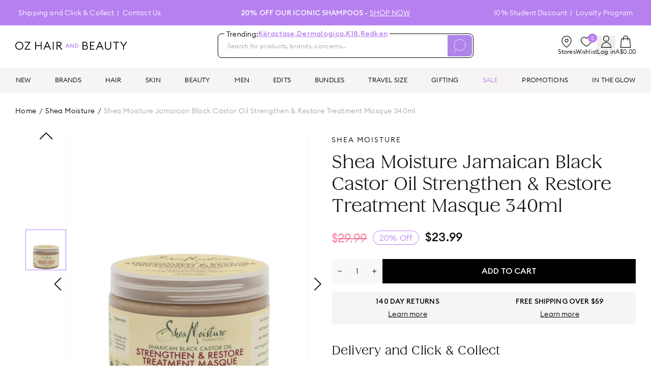

--- FILE ---
content_type: text/html; charset=utf-8
request_url: https://www.ozhairandbeauty.com/products/shea-moisture-jamaican-black-castor-oil-strengthen-restore-treatment-masque-340ml
body_size: 50140
content:
<!DOCTYPE html><html lang="en" class="euclid_b0e0d97f-module__EQd5VW__variable iskry_33a5165c-module__xVRPCq__variable cerapro_5f2a2754-module__gpOy3a__variable"><head><meta charSet="utf-8"/><meta name="viewport" content="width=device-width, initial-scale=1, maximum-scale=1"/><link rel="preload" as="image" imageSrcSet="/_next/image?url=https%3A%2F%2Fcdn.shopify.com%2Fs%2Ffiles%2F1%2F1588%2F9573%2Fproducts%2FJamaican_Black_Castor_Oil_Stregthen_and_Restore_Treatment_Masque_1024x1024_cd528caa-94d7-4bf0-bb64-baf02b3ac90a.jpg%3Fv%3D1574308791&amp;w=256&amp;q=75 256w, /_next/image?url=https%3A%2F%2Fcdn.shopify.com%2Fs%2Ffiles%2F1%2F1588%2F9573%2Fproducts%2FJamaican_Black_Castor_Oil_Stregthen_and_Restore_Treatment_Masque_1024x1024_cd528caa-94d7-4bf0-bb64-baf02b3ac90a.jpg%3Fv%3D1574308791&amp;w=384&amp;q=75 384w, /_next/image?url=https%3A%2F%2Fcdn.shopify.com%2Fs%2Ffiles%2F1%2F1588%2F9573%2Fproducts%2FJamaican_Black_Castor_Oil_Stregthen_and_Restore_Treatment_Masque_1024x1024_cd528caa-94d7-4bf0-bb64-baf02b3ac90a.jpg%3Fv%3D1574308791&amp;w=640&amp;q=75 640w, /_next/image?url=https%3A%2F%2Fcdn.shopify.com%2Fs%2Ffiles%2F1%2F1588%2F9573%2Fproducts%2FJamaican_Black_Castor_Oil_Stregthen_and_Restore_Treatment_Masque_1024x1024_cd528caa-94d7-4bf0-bb64-baf02b3ac90a.jpg%3Fv%3D1574308791&amp;w=750&amp;q=75 750w, /_next/image?url=https%3A%2F%2Fcdn.shopify.com%2Fs%2Ffiles%2F1%2F1588%2F9573%2Fproducts%2FJamaican_Black_Castor_Oil_Stregthen_and_Restore_Treatment_Masque_1024x1024_cd528caa-94d7-4bf0-bb64-baf02b3ac90a.jpg%3Fv%3D1574308791&amp;w=828&amp;q=75 828w, /_next/image?url=https%3A%2F%2Fcdn.shopify.com%2Fs%2Ffiles%2F1%2F1588%2F9573%2Fproducts%2FJamaican_Black_Castor_Oil_Stregthen_and_Restore_Treatment_Masque_1024x1024_cd528caa-94d7-4bf0-bb64-baf02b3ac90a.jpg%3Fv%3D1574308791&amp;w=1080&amp;q=75 1080w, /_next/image?url=https%3A%2F%2Fcdn.shopify.com%2Fs%2Ffiles%2F1%2F1588%2F9573%2Fproducts%2FJamaican_Black_Castor_Oil_Stregthen_and_Restore_Treatment_Masque_1024x1024_cd528caa-94d7-4bf0-bb64-baf02b3ac90a.jpg%3Fv%3D1574308791&amp;w=1200&amp;q=75 1200w, /_next/image?url=https%3A%2F%2Fcdn.shopify.com%2Fs%2Ffiles%2F1%2F1588%2F9573%2Fproducts%2FJamaican_Black_Castor_Oil_Stregthen_and_Restore_Treatment_Masque_1024x1024_cd528caa-94d7-4bf0-bb64-baf02b3ac90a.jpg%3Fv%3D1574308791&amp;w=1920&amp;q=75 1920w, /_next/image?url=https%3A%2F%2Fcdn.shopify.com%2Fs%2Ffiles%2F1%2F1588%2F9573%2Fproducts%2FJamaican_Black_Castor_Oil_Stregthen_and_Restore_Treatment_Masque_1024x1024_cd528caa-94d7-4bf0-bb64-baf02b3ac90a.jpg%3Fv%3D1574308791&amp;w=2048&amp;q=75 2048w, /_next/image?url=https%3A%2F%2Fcdn.shopify.com%2Fs%2Ffiles%2F1%2F1588%2F9573%2Fproducts%2FJamaican_Black_Castor_Oil_Stregthen_and_Restore_Treatment_Masque_1024x1024_cd528caa-94d7-4bf0-bb64-baf02b3ac90a.jpg%3Fv%3D1574308791&amp;w=3840&amp;q=75 3840w" imageSizes="(min-width: 768px) 30vw, 360px"/><link rel="stylesheet" href="/_next/static/chunks/f6ca92ed6f8ccd67.css" data-precedence="next"/><link rel="stylesheet" href="/_next/static/chunks/7726741094bc00d1.css" data-precedence="next"/><link rel="stylesheet" href="/_next/static/chunks/468ee71d3f8543c8.css" data-precedence="next"/><link rel="stylesheet" href="/_next/static/chunks/52610233cca53c5d.css" data-precedence="next"/><link rel="stylesheet" href="/_next/static/chunks/9be999cee30db07d.css" data-precedence="next"/><link rel="preload" as="script" fetchPriority="low" href="/_next/static/chunks/68a2263dc36308c6.js"/><script src="/_next/static/chunks/92ab0037436a6f81.js" async=""></script><script src="/_next/static/chunks/f116dc912b2ffba2.js" async=""></script><script src="/_next/static/chunks/6981ca9cd0e2711e.js" async=""></script><script src="/_next/static/chunks/5c0edd4cdf7c4cd6.js" async=""></script><script src="/_next/static/chunks/turbopack-f7b001c5643aaef7.js" async=""></script><script src="/_next/static/chunks/59dbaf2b5a9a0f36.js" async=""></script><script src="/_next/static/chunks/10b0d9b8da411206.js" async=""></script><script src="/_next/static/chunks/873060b028312a41.js" async=""></script><script src="/_next/static/chunks/a23d82cc9428296d.js" async=""></script><script src="/_next/static/chunks/4a224b07823a1266.js" async=""></script><script src="/_next/static/chunks/93a355d6d040011f.js" async=""></script><script src="/_next/static/chunks/9168a0335da0acbf.js" async=""></script><script src="/_next/static/chunks/69faf6ec138d97ef.js" async=""></script><script src="/_next/static/chunks/140b105f0a98ade5.js" async=""></script><script src="/_next/static/chunks/2c08146439c0bbe4.js" async=""></script><script src="/_next/static/chunks/abff4668a10f2429.js" async=""></script><script src="/_next/static/chunks/cadd11920a22c259.js" async=""></script><script src="/_next/static/chunks/950bd4461a8cfb56.js" async=""></script><script src="/_next/static/chunks/612ab4cf9665a7e7.js" async=""></script><script src="/_next/static/chunks/cb55eeb510be6329.js" async=""></script><script src="/_next/static/chunks/81b14515368f7b6f.js" async=""></script><script src="/_next/static/chunks/beb1a2475396fe47.js" async=""></script><script src="/_next/static/chunks/ce3d5ed77928287c.js" async=""></script><script src="/_next/static/chunks/bc17ffd2fadc8967.js" async=""></script><script src="/_next/static/chunks/b02a77d3acccb833.js" async=""></script><script src="/_next/static/chunks/3ea7e33695cb64f7.js" async=""></script><script src="/_next/static/chunks/a959533894b717b1.js" async=""></script><script src="/_next/static/chunks/67d1a9bdcc543fb4.js" async=""></script><script src="/_next/static/chunks/168f178573890f44.js" async=""></script><script src="/_next/static/chunks/d21449f6356ea183.js" async=""></script><script src="/_next/static/chunks/b6d3d689c9bacfe4.js" async=""></script><script src="/_next/static/chunks/8b0e0e23d017d786.js" async=""></script><script src="/_next/static/chunks/a0ac756f05058abf.js" async=""></script><script src="/_next/static/chunks/dc073b74f0c392a1.js" async=""></script><link rel="preload" href="/_next/static/chunks/74194da70943f740.css" as="style"/><link rel="preload" href="https://apis.google.com/js/platform.js?onload=renderBadge" as="script"/><link rel="preload" href="https://storage.googleapis.com/tagalys-front-end-components/tagalys-api-connector-1.3.17.min.js" as="script"/><link rel="preload" href="//static.klaviyo.com/onsite/js/TeaG8R/klaviyo.js" as="script"/><link rel="preload" href="https://maps.googleapis.com/maps/api/js?key=AIzaSyBOTGS5kSB3X2WHpQQpBzpGROhYz89i5mA&amp;libraries=drawing,geometry,places" as="script"/><link rel="preload" href="https://app.backinstock.org/bis/widget/32481_1652154847.js?v=6&amp;shop=oz-hair-beauty.myshopify.com" as="script"/><link rel="preload" href="https://app.novel.com/vendor/js/novel-storefront.js?shop=oz-hair-beauty.myshopify.com" as="script"/><link rel="preload" href="https://cdn.shopify.com/s/javascripts/currencies.js" as="script"/><link rel="preload" href="https://js.squarecdn.com/square-marketplace.js" as="script"/><link rel="preload" href="https://apps.bazaarvoice.com/deployments/ozhairandbeauty-au/main_site/production/en_AU/bv.js" as="script"/><link rel="preload" href="https://t.cfjump.com/tag/69489" as="script"/><link rel="preload" href="https://cdn.productreview.com.au/assets/widgets/loader.js" as="script"/><link rel="preload" href="//cdn-4.convertexperiments.com/v1/js/10047448-10048513.js" as="script"/><link rel="preload" href="/_next/static/chunks/01eceb073daac613.js" as="script" fetchPriority="low"/><link rel="preload" href="/_next/static/chunks/9f330edf2c85db2a.js" as="script" fetchPriority="low"/><link rel="preload" href="/_next/static/chunks/22973deec15ccc5c.js" as="script" fetchPriority="low"/><meta name="next-size-adjust" content=""/><link rel="manifest" href="/site.webmanifest"/><link rel="shortcut icon" href="//cdn.shopify.com/s/files/1/1588/9573/files/OHB_Logo_Icon_RGB_1_32x32.png?v=1656630783" type="image/png"/><title>Shea Moisture Jamaican Black Castor Oil Strengthen &amp; Restore Treatment Masque 340ml | OZ Hair &amp; Beauty</title><meta name="description" content="Looking for haircare products from Shea Moisture? Buy the Shea Moisture Jamaican Black Castor Oil Strengthen &amp; Restore Treatment Masque 340ml online today. Get free delivery over $50 Australia-wide."/><link rel="canonical" href="https://www.ozhairandbeauty.com/products/shea-moisture-jamaican-black-castor-oil-strengthen-restore-treatment-masque-340ml"/><link rel="alternate" hrefLang="x-default" href="https://www.ozhairandbeauty.com/products/shea-moisture-jamaican-black-castor-oil-strengthen-restore-treatment-masque-340ml"/><link rel="alternate" hrefLang="en-AU" href="https://www.ozhairandbeauty.com/products/shea-moisture-jamaican-black-castor-oil-strengthen-restore-treatment-masque-340ml"/><link rel="alternate" hrefLang="en-NZ" href="https://ozhairandbeauty.nz/products/shea-moisture-jamaican-black-castor-oil-strengthen-restore-treatment-masque-340ml"/><meta property="og:title" content="Shea Moisture Jamaican Black Castor Oil Strengthen &amp; Restore Treatment Masque 340ml | OZ Hair &amp; Beauty"/><meta property="og:description" content="Looking for haircare products from Shea Moisture? Buy the Shea Moisture Jamaican Black Castor Oil Strengthen &amp; Restore Treatment Masque 340ml online today. Get free delivery over $50 Australia-wide."/><meta property="og:url" content="https://cdn.shopify.com/s/files/1/1588/9573/products/Jamaican_Black_Castor_Oil_Stregthen_and_Restore_Treatment_Masque_1024x1024_cd528caa-94d7-4bf0-bb64-baf02b3ac90a.jpg?v=1574308791"/><meta property="og:image" content="https://cdn.shopify.com/s/files/1/1588/9573/products/Jamaican_Black_Castor_Oil_Stregthen_and_Restore_Treatment_Masque_1024x1024_cd528caa-94d7-4bf0-bb64-baf02b3ac90a.jpg?v=1574308791"/><meta property="og:image:secure_url" content="https://cdn.shopify.com/s/files/1/1588/9573/products/Jamaican_Black_Castor_Oil_Stregthen_and_Restore_Treatment_Masque_1024x1024_cd528caa-94d7-4bf0-bb64-baf02b3ac90a.jpg?v=1574308791"/><meta property="og:image:width" content="1000"/><meta property="og:image:height" content="1000"/><meta property="og:image:alt" content="null"/><meta name="twitter:card" content="summary"/><meta name="twitter:site" content="@ozhairandbeauty"/><meta name="twitter:title" content="Shea Moisture Jamaican Black Castor Oil Strengthen &amp; Restore Treatment Masque 340ml | OZ Hair &amp; Beauty"/><meta name="twitter:description" content="Looking for haircare products from Shea Moisture? Buy the Shea Moisture Jamaican Black Castor Oil Strengthen &amp; Restore Treatment Masque 340ml online today. Get free delivery over $50 Australia-wide."/><meta name="twitter:image" content="https://cdn.shopify.com/s/files/1/1588/9573/products/Jamaican_Black_Castor_Oil_Stregthen_and_Restore_Treatment_Masque_1024x1024_cd528caa-94d7-4bf0-bb64-baf02b3ac90a.jpg?v=1574308791"/><meta name="twitter:image:secure_url" content="https://cdn.shopify.com/s/files/1/1588/9573/products/Jamaican_Black_Castor_Oil_Stregthen_and_Restore_Treatment_Masque_1024x1024_cd528caa-94d7-4bf0-bb64-baf02b3ac90a.jpg?v=1574308791"/><meta name="twitter:image:width" content="1000"/><meta name="twitter:image:height" content="1000"/><meta name="twitter:image:alt" content="null"/><link rel="icon" href="/favicon.ico"/><script src="/_next/static/chunks/a6dad97d9634a72d.js" noModule=""></script></head><body><div hidden=""><!--$--><!--/$--></div><!--$--><!--html--><!--body--><div id="__next"><div class="flex min-h-screen flex-col"><div class="TopHeaderMenu-module__qXyqLq__container" id="top-header-section"><div class="page-width"><div class="TopHeaderMenu-module__qXyqLq__content"><div class="TopHeaderMenu-module__qXyqLq__left-menu"><a class="TopHeaderMenu-module__qXyqLq__menu-link" href="/pages/shipping-returns">Shipping and Click &amp; Collect</a><a class="TopHeaderMenu-module__qXyqLq__menu-link" href="/pages/contact-us">Contact Us</a></div><div class="relative flex flex-1 items-center justify-center"><div class="py-1 text-center md:py-0 [&amp;_a]:underline [&amp;_*]:uppercase" style="opacity:1;transform:none"><span><p><strong>20% off Our Iconic Shampoos - </strong><a target="_self" href="https://www.ozhairandbeauty.com/collections/oz-icons-iconic-shampoo" rel="noreferrer">shop now</a></p></span></div></div><div class="TopHeaderMenu-module__qXyqLq__right-menu"><a class="TopHeaderMenu-module__qXyqLq__menu-link" href="/pages/unidays">10% Student Discount</a><a class="TopHeaderMenu-module__qXyqLq__menu-link" href="/pages/oz-world-loyalty-program">Loyalty Program</a></div></div></div></div><div class="MenuContainer-module__pQwUEW__root"><div class="MenuContainer-module__pQwUEW__hamburger" id="hamburger-menu-container"><div class="hamburger-react" aria-expanded="false" role="button" style="cursor:pointer;height:48px;position:relative;transition:0.4s cubic-bezier(0, 0, 0, 1);user-select:none;width:48px;outline:none;transform:none" tabindex="0"><div style="background:black;height:3px;left:8px;position:absolute;width:32px;top:13px;transition:0.4s cubic-bezier(0, 0, 0, 1);transform:none"></div><div style="background:black;height:3px;left:8px;position:absolute;width:32px;top:23px;transition:0.4s cubic-bezier(0, 0, 0, 1);transform:none"></div><div style="background:black;height:3px;left:8px;position:absolute;width:32px;top:33px;transition:0.4s cubic-bezier(0, 0, 0, 1);transform:none"></div></div></div><div class="MenuContainer-module__pQwUEW__display hidden"></div><div class="MenuContainer-module__pQwUEW__menuNav "></div></div><div class="relative top-0 z-[1001] bg-white md:relative md:mb-5 md:mt-4"><div class="page-width"><div class="style-module__upnsCG__content"><div class="style-module__upnsCG__logo-container"><div class="style-module__upnsCG__menu-icon"><svg aria-hidden="true" focusable="false" role="presentation" viewBox="0 0 512 512"><path d="M501.333 96H10.667C4.779 96 0 100.779 0 106.667s4.779 10.667 10.667 10.667h490.667c5.888 0 10.667-4.779 10.667-10.667S507.221 96 501.333 96zM501.333 245.333H10.667C4.779 245.333 0 250.112 0 256s4.779 10.667 10.667 10.667h490.667c5.888 0 10.667-4.779 10.667-10.667s-4.78-10.667-10.668-10.667zM501.333 394.667H10.667C4.779 394.667 0 399.445 0 405.333 0 411.221 4.779 416 10.667 416h490.667c5.888 0 10.667-4.779 10.667-10.667-.001-5.888-4.78-10.666-10.668-10.666z"></path></svg></div><a class="style-module__upnsCG__logo-icon ml-[14px] md:ml-0" href="/?page_cta=homepage&amp;banner_position=logos"><svg id="OHB_Logo_Wordmark_Colour_RGB" xmlns="http://www.w3.org/2000/svg" width="165" height="12.023" viewBox="0 0 165 12.023"><g id="Group_997" data-name="Group 997"><path id="Path_268" data-name="Path 268" d="M874.917,41.545h1.026l.677-1.577h2.7L880,41.545h1.034l-2.628-6.017h-.864l-2.627,6.017ZM877,39.088l.966-2.23.966,2.23Zm10.391,2.458V35.528h-1v4.314l-3.382-4.314h-.864v6.017h.991V37.215l3.39,4.331Zm1.814,0h1.848a3.012,3.012,0,1,0,0-6.017h-1.848v6.017Zm.992-.924v-4.17h.856a2.086,2.086,0,1,1,0,4.17Z" transform="translate(-800.965 -32.525)" fill="#b780f0"></path><path id="Path_269" data-name="Path 269" d="M1177.6,11.9c1.766,0,2.641-.908,2.641-2.179,0-1.255-.859-2.2-2.625-2.2h-2.856V11.9Zm-.315-5.465a1.956,1.956,0,0,0,2.179-1.981,2,2,0,0,0-2.179-2h-2.526V6.432Zm-3.781-5.118h3.7c2.245,0,3.5,1.42,3.5,3a2.689,2.689,0,0,1-1.337,2.493,2.743,2.743,0,0,1,2.113,2.807c0,1.965-1.552,3.418-4.012,3.418h-3.963V1.314Z" transform="translate(-1074.318 -1.203)"></path><path id="Path_270" data-name="Path 270" d="M1303.991,1.314h6.686V2.5h-5.432V6.416h4.442V7.6h-4.442v4.243h5.432v1.189h-6.686V1.314Z" transform="translate(-1193.772 -1.203)"></path><path id="Path_271" data-name="Path 271" d="M1414.574,8.215,1412.3,3.081l-2.278,5.135Zm-2.773-6.9h1.007l5.234,11.722h-1.321L1415.1,9.388h-5.614l-1.617,3.649h-1.288L1411.8,1.314Z" transform="translate(-1287.694 -1.203)"></path><path id="Path_272" data-name="Path 272" d="M1565.779,8.4V1.217h1.255V8.432c0,2.262,1.3,3.517,3.27,3.517s3.269-1.255,3.269-3.517V1.217h1.255V8.4c0,2.922-1.849,4.738-4.523,4.738s-4.524-1.816-4.524-4.738Z" transform="translate(-1433.433 -1.114)"></path><path id="Path_273" data-name="Path 273" d="M1711.627,2.5h-3.8V1.314h8.833V2.5h-3.8V13.036h-1.237V2.5Z" transform="translate(-1563.476 -1.203)"></path><path id="Path_274" data-name="Path 274" d="M1832.507,8.067l-4.622-6.753h1.518l3.732,5.465,3.732-5.465h1.518l-4.639,6.769v4.953h-1.239V8.067Z" transform="translate(-1673.385 -1.203)"></path><path id="Path_275" data-name="Path 275" d="M10.762,6.012a4.711,4.711,0,0,0-4.75-4.832,4.711,4.711,0,0,0-4.75,4.832,4.711,4.711,0,0,0,4.75,4.832,4.711,4.711,0,0,0,4.75-4.832ZM0,6.012A5.943,5.943,0,0,1,6.012,0a5.943,5.943,0,0,1,6.012,6.012,5.943,5.943,0,0,1-6.012,6.012A5.943,5.943,0,0,1,0,6.012Z" transform="translate(0 0)"></path><path id="Path_276" data-name="Path 276" d="M163.632,12.542l6.588-9.708h-6.39V1.645h8.057V2.47L165.3,12.178h6.769v1.189h-8.437v-.825Z" transform="translate(-149.801 -1.506)"></path><path id="Path_277" data-name="Path 277" d="M349.145,1.645H350.4v5.1h6.852v-5.1h1.255V13.367h-1.255V7.935H350.4v5.432h-1.255V1.645Z" transform="translate(-319.634 -1.506)"></path><path id="Path_278" data-name="Path 278" d="M497.623,8.546l-2.278-5.135-2.279,5.135Zm-2.774-6.9h1.007l5.234,11.722h-1.321l-1.618-3.649h-5.614l-1.618,3.649h-1.288l5.217-11.722Z" transform="translate(-448.246 -1.506)"></path><path id="Path_279" data-name="Path 279" d="M654.892,1.645h1.255V13.367h-1.255V1.645Z" transform="translate(-599.538 -1.506)"></path><path id="Path_280" data-name="Path 280" d="M724.489,6.763c1.487,0,2.346-.66,2.346-1.965s-.859-1.981-2.346-1.981h-2.428V6.763Zm-3.684-5.118h3.833c2.148,0,3.469,1.238,3.469,3.154a3.024,3.024,0,0,1-3.056,3.137l4.626,5.432h-1.636L723.4,7.919h-1.338v5.448h-1.255V1.645Z" transform="translate(-659.88 -1.506)"></path></g></svg></a><div class="flex gap-2.5 md:hidden"><a class="flex cursor-pointer flex-col items-center justify-items-center gap-2" href="/store-locator"><svg viewBox="0 0 24 24" width="24" height="24" stroke="currentColor" stroke-width="1.2" stroke-linecap="round" stroke-linejoin="round" fill="none" shape-rendering="geometricPrecision" class="-mr-1 h-5"><path d="M21 10c0 7-9 13-9 13s-9-6-9-13a9 9 0 0118 0z"></path><circle cx="12" cy="10" r="3"></circle></svg></a><div><div class="relative inline-block text-left"><button class="flex items-center"><div class="flex cursor-pointer flex-col items-center justify-items-center gap-2"><svg xmlns="http://www.w3.org/2000/svg" width="20.126" height="23.763" viewBox="0 0 20.126 23.763" class="h-5 md:h-6"><g id="Group_1174" data-name="Group 1174" transform="translate(0.6 0.6)"><path id="Path_355" data-name="Path 355" d="M41.426,660.871v-.317a9.477,9.477,0,0,0-9.463-9.435h0a9.477,9.477,0,0,0-9.463,9.435v.317Z" transform="translate(-22.5 -638.308)" fill="none" stroke="#000" stroke-linecap="round" stroke-linejoin="round" stroke-width="1.2"></path><ellipse id="Ellipse_14" data-name="Ellipse 14" cx="5.395" cy="5.379" rx="5.395" ry="5.379" transform="translate(4.068 0)" fill="none" stroke="#000" stroke-linecap="round" stroke-linejoin="round" stroke-width="1.2"></ellipse></g></svg><span class="hidden text-xs md:inline-block">Log in</span></div></button></div></div><div class="style-module__upnsCG__cart-icon"><svg xmlns="http://www.w3.org/2000/svg" width="20.662" height="24.066" viewBox="0 0 20.662 24.066" class="h-5"><g id="Group_1175" data-name="Group 1175" transform="translate(0.6 0.6)"><path id="Path_353" data-name="Path 353" d="M1634.791,275.057h-19.462l1.724-17.013h16.013Z" transform="translate(-1615.329 -252.191)" fill="none" stroke="#000" stroke-linecap="round" stroke-linejoin="round" stroke-width="1.2"></path><path id="Path_354" data-name="Path 354" d="M1848.037,30.852V26.775a4.275,4.275,0,0,1,8.55,0v4.077" transform="translate(-1842.581 -22.5)" fill="none" stroke="#000" stroke-linecap="round" stroke-linejoin="round" stroke-width="1.2"></path></g></svg></div></div></div><div class="mb-4 w-full bg-white md:mb-0 md:mr-[6vw] md:ml-[3vw] md:w-[503px]"><div class="relative md:static"><div class="flex items-center gap-4 md:h-auto md:p-0"><form class="relative mt-[10px] flex h-11 flex-1 justify-between overflow-visible rounded-lg border border-black p-[2px] md:mt-0 md:h-12 SearchContainer-module__uxvmbW__search-wrapper-elm" autoComplete="off" action="."><div class="SearchContainer-module__uxvmbW__search-wrapper"><span>Trending:</span> <a href="/brands/kerastase?trending">Kérastase<!-- -->,</a><a href="/brands/dermalogica?trending">Dermalogica<!-- -->,</a><a href="/brands/k18?trending">K18<!-- -->,</a><a href="/brands/redken?trending">Redken</a></div><input type="search" placeholder="Search for products, brands, concerns…" maxLength="255" class="SearchContainer-module__uxvmbW__search-input" autoComplete="off" id="search-input"/><div class="flex h-full items-center gap-3"><button type="submit" class="h-full rounded-2xl bg-[#AE84E9] px-3"><svg xmlns="http://www.w3.org/2000/svg" width="30.342" height="33.736" viewBox="0 0 30.342 33.736" class="w-5 stroke-white lg:w-6"><defs><clipPath id="clip-path"><rect x="2" y="1" width="30.342" height="33.736" fill="none"></rect></clipPath><clipPath id="clip-path-2"><rect id="Rectangle_5" data-name="Rectangle 5" width="33.342" height="36.736" transform="translate(0 -2)" fill="none" stroke-width="1"></rect></clipPath></defs><g id="Group_709" data-name="Group 709" transform="translate(-2 1)"><g id="Scroll_Group_5" data-name="Scroll Group 5" transform="translate(0 -2)"><g id="Group_1" data-name="Group 1" transform="translate(0 2)"><circle id="Ellipse_1" data-name="Ellipse 1" cx="13.94" cy="13.94" r="13.94" transform="translate(3.328 0.133)" fill="none" stroke-miterlimit="10" stroke-width="1"></circle><line id="Line_1" data-name="Line 1" x1="8.205" y2="9.898" transform="translate(0.102 24.754)" fill="none" stroke-miterlimit="10" stroke-width="1"></line></g></g></g></svg></button></div></form></div><!--$--><div class="SearchResult-module__Jld4aW__container hidden" id="search-result-panel" style="height:auto"><div class="h-[90vh] md:h-auto page-width"><div class="SearchResult-module__Jld4aW__content"></div></div></div><!--/$--></div></div><div class="hidden md:flex md:gap-6 lg:gap-7"><a class="flex cursor-pointer flex-col items-center justify-items-center gap-2" href="/store-locator"><svg viewBox="0 0 24 24" width="24" height="24" stroke="currentColor" stroke-width="1.2" stroke-linecap="round" stroke-linejoin="round" fill="none" shape-rendering="geometricPrecision"><path d="M21 10c0 7-9 13-9 13s-9-6-9-13a9 9 0 0118 0z"></path><circle cx="12" cy="10" r="3"></circle></svg><span class="text-xs">Stores</span></a><a class="relative flex cursor-pointer flex-col items-center justify-items-center gap-2" href="/wishlist"><div class="absolute -top-1 right-0 flex h-[18px] w-[18px] items-center justify-center rounded-full bg-primary text-[10px] text-white ">0</div><svg width="16" height="14" viewBox="0 0 16 14" fill="none" xmlns="http://www.w3.org/2000/svg" class="h-6 w-6"><path d="M14.2787 2.72048C13.6405 1.72586 12.717 1.12065 11.5192 1.01562C10.248 0.904361 9.21148 1.3916 8.38834 2.34402C8.25074 2.50372 8.13343 2.68068 8.00018 2.85812C7.86693 2.68068 7.74962 2.50372 7.61202 2.34402C6.78888 1.3916 5.75187 0.904361 4.48119 1.01562C3.28341 1.12065 2.35985 1.72586 1.72161 2.72048C0.805777 4.14767 0.779707 5.63337 1.54105 7.13777C2.03928 8.1228 2.74607 8.95246 3.53059 9.71928C4.80127 10.9614 6.22693 12.0039 7.7472 12.9228C7.83217 12.9741 7.91618 13 8.00018 13C8.08418 13 8.16819 12.9741 8.25316 12.9228C9.77344 12.0039 11.1991 10.9614 12.4698 9.71928C13.2548 8.95198 13.9611 8.1228 14.4593 7.13777C15.2202 5.63337 15.1941 4.14767 14.2787 2.72048Z" stroke="black" stroke-width="0.8" stroke-linecap="round" stroke-linejoin="round"></path></svg><span class="text-xs">Wishlist</span></a><div><div class="relative inline-block text-left"><button class="flex items-center"><div class="flex cursor-pointer flex-col items-center justify-items-center gap-2"><svg xmlns="http://www.w3.org/2000/svg" width="20.126" height="23.763" viewBox="0 0 20.126 23.763" class="h-5 md:h-6"><g id="Group_1174" data-name="Group 1174" transform="translate(0.6 0.6)"><path id="Path_355" data-name="Path 355" d="M41.426,660.871v-.317a9.477,9.477,0,0,0-9.463-9.435h0a9.477,9.477,0,0,0-9.463,9.435v.317Z" transform="translate(-22.5 -638.308)" fill="none" stroke="#000" stroke-linecap="round" stroke-linejoin="round" stroke-width="1.2"></path><ellipse id="Ellipse_14" data-name="Ellipse 14" cx="5.395" cy="5.379" rx="5.395" ry="5.379" transform="translate(4.068 0)" fill="none" stroke="#000" stroke-linecap="round" stroke-linejoin="round" stroke-width="1.2"></ellipse></g></svg><span class="hidden text-xs md:inline-block">Log in</span></div></button></div></div><div id="sidebar-cart-link" class="flex cursor-pointer flex-col items-center justify-items-center gap-2"><svg xmlns="http://www.w3.org/2000/svg" width="20.662" height="24.066" viewBox="0 0 20.662 24.066" style="width:24px;height:24px"><g id="Group_1175" data-name="Group 1175" transform="translate(0.6 0.6)"><path id="Path_353" data-name="Path 353" d="M1634.791,275.057h-19.462l1.724-17.013h16.013Z" transform="translate(-1615.329 -252.191)" fill="none" stroke="#000" stroke-linecap="round" stroke-linejoin="round" stroke-width="1.2"></path><path id="Path_354" data-name="Path 354" d="M1848.037,30.852V26.775a4.275,4.275,0,0,1,8.55,0v4.077" transform="translate(-1842.581 -22.5)" fill="none" stroke="#000" stroke-linecap="round" stroke-linejoin="round" stroke-width="1.2"></path></g></svg><div class="text-xs">A$0.00</div></div></div></div></div></div><div style="position:sticky;top:56px;min-width:100%;background-color:#f6f5f4" class="style-module__LiNHXG__root"><nav><div><div class="style-module__LiNHXG__flex"><a id="YowW4RAAAB8Ahh5G" data-value="new" class="MenuItem-module__q5FadG__navLink MenuItem-module__q5FadG__menu-level-1" href="/collections/new">NEW</a><a id="YowWxRAAACAAhh3H" data-value="brands" class="MenuItem-module__q5FadG__navLink MenuItem-module__q5FadG__menu-level-1" href="">BRANDS</a><a id="Y7t2RxEAACEAJriz" data-value="hair" class="MenuItem-module__q5FadG__navLink MenuItem-module__q5FadG__menu-level-1" href="#">HAIR</a><a id="ZdfCFBYAACoApQaQ" data-value="skin" class="MenuItem-module__q5FadG__navLink MenuItem-module__q5FadG__menu-level-1" href="/collections/skincare">SKIN</a><a id="Y7t7lBEAACEAJsCr" data-value="beauty" class="MenuItem-module__q5FadG__navLink MenuItem-module__q5FadG__menu-level-1" href="#">BEAUTY</a><a id="YowVURAAACAAhhc8" data-value="men" class="MenuItem-module__q5FadG__navLink MenuItem-module__q5FadG__menu-level-1" href="/collections/men">MEN</a><a id="Y7yzbREAACAAKzMc" data-value="edits" class="MenuItem-module__q5FadG__navLink MenuItem-module__q5FadG__menu-level-1" href="#">EDITS</a><a id="YowZjxAAAB8Ahip6" data-value="bundles" class="MenuItem-module__q5FadG__navLink MenuItem-module__q5FadG__menu-level-1" style="color:#000000" href="/collections/bundles">BUNDLES</a><a id="YowXQBAAACIAhh__" data-value="travelsize" class="MenuItem-module__q5FadG__navLink MenuItem-module__q5FadG__menu-level-1" href="/collections/travel-size">TRAVEL SIZE</a><a id="YowZ_xAAACIAhixy" data-value="gifting" class="MenuItem-module__q5FadG__navLink MenuItem-module__q5FadG__menu-level-1" href="/gift-guide">GIFTING</a><a id="Yt3_uxAAACMAK0jj" data-value="sale" class="MenuItem-module__q5FadG__navLink MenuItem-module__q5FadG__menu-level-1" style="color:#B780F0" href="/collections/sale">SALE</a><a id="YowYHBAAACIAhiPi" data-value="promotions" class="MenuItem-module__q5FadG__navLink MenuItem-module__q5FadG__pink MenuItem-module__q5FadG__menu-level-1" style="color:#000000" href="/pages/promotions">PROMOTIONS</a><a id="YowavhAAACEAhi_F" data-value="intheglow" class="MenuItem-module__q5FadG__navLink MenuItem-module__q5FadG__menu-level-1" href="/blogs/news">IN THE GLOW</a></div></div></nav></div><main class="flex-1"><!--&--><!--&--><!--&--><div id="product-detail-page" class="ProductPage-module__AUhTqq__pdp"><div class="page-width"><nav class="Breadcrumb-module__Yyx_sq__breadcrumb  Breadcrumb-module__Yyx_sq__breadcrumb--product-detail-page"><div><a class="capitalize" href="/">Home</a><span>/</span></div><div><a class="capitalize" href="/collections/shea-moisture">Shea Moisture</a><span>/</span></div><span class="Breadcrumb-module__Yyx_sq__last-link">Shea Moisture Jamaican Black Castor Oil Strengthen &amp; Restore Treatment Masque 340ml</span></nav><main class="main-product-detail-page grid grid-cols-1 md:grid-cols-2 md:gap-6"><div class="flex flex-col gap-12"><div class="mt-4 md:mt-0"><div class="flex justify-center gap-8 lg:max-w-full"><div class="hidden w-20 md:block"><!--$?--><template id="B:0"></template><!--/$--></div><div class="relative max-w-full flex-1 md:max-w-[calc(100%-120px)]"><!--$?--><template id="B:1"></template><!--/$--></div></div></div><div class="mt-10 md:mt-0"><details class="ProductAccordionContainer-module__JsjkBa__product-accordion " open=""><summary><h4 class="text-[#fc7594]">Who Is It for?</h4><svg xmlns="http://www.w3.org/2000/svg" viewBox="0 0 448 512" class="ProductAccordionContainer-module__JsjkBa__arrow"><path d="M443.5 162.6l-7.1-7.1c-4.7-4.7-12.3-4.7-17 0L224 351 28.5 155.5c-4.7-4.7-12.3-4.7-17 0l-7.1 7.1c-4.7 4.7-4.7 12.3 0 17l211 211.1c4.7 4.7 12.3 4.7 17 0l211-211.1c4.8-4.7 4.8-12.3.1-17z"></path></svg></summary><div class="ProductAccordionContainer-module__JsjkBa__accordion-content"><div class="mb-6 lg:mb-5"><div class="flex flex-wrap gap-x-[18px] gap-y-2"><div class="rounded-[17px] bg-[#F7F7F7] px-[17px] pt-1 pb-[5px] text-xs lg:px-[26px] lg:py-1.5 lg:text-base">Chemically Treated Hair</div><div class="rounded-[17px] bg-[#F7F7F7] px-[17px] pt-1 pb-[5px] text-xs lg:px-[26px] lg:py-1.5 lg:text-base">Damaged hair</div><div class="rounded-[17px] bg-[#F7F7F7] px-[17px] pt-1 pb-[5px] text-xs lg:px-[26px] lg:py-1.5 lg:text-base">Dry Hair</div><div class="rounded-[17px] bg-[#F7F7F7] px-[17px] pt-1 pb-[5px] text-xs lg:px-[26px] lg:py-1.5 lg:text-base">Split Ends &amp; Breakage</div></div></div></div></details><details class="ProductAccordionContainer-module__JsjkBa__product-accordion " open=""><summary><h4 class="">Description</h4><svg xmlns="http://www.w3.org/2000/svg" viewBox="0 0 448 512" class="ProductAccordionContainer-module__JsjkBa__arrow"><path d="M443.5 162.6l-7.1-7.1c-4.7-4.7-12.3-4.7-17 0L224 351 28.5 155.5c-4.7-4.7-12.3-4.7-17 0l-7.1 7.1c-4.7 4.7-4.7 12.3 0 17l211 211.1c4.7 4.7 12.3 4.7 17 0l211-211.1c4.8-4.7 4.8-12.3.1-17z"></path></svg></summary><div class="ProductAccordionContainer-module__JsjkBa__accordion-content"><div class="AccordionHtmlContent-module__v17OXq__html-content" style="max-height:190px;overflow:hidden"><p>Shea Moisture Jamaican Black Castor Oil Strengthen &amp; Restore Treatment Masque 340ml is a deep conditioning hair masque that restores strength and resilience to damaged, brittle, or chemically processed hair.</p>

<p>This masque is perfect for those who regularly color, straighten, perm, or heat style their hair, as well as kinky, curly, or wavy natural styles. It helps promote growth by supporting hair's elasticity, reducing the appearance of breakage and shedding. Peppermint oil stimulates the scalp for an invigorating experience, leaving hair soft, manageable, and shiny.</p>

<strong>What are the benefits and features of Shea Moisture Jamaican Black Castor Oil Strengthen &amp; Restore Treatment Masque 340ml?</strong>
<ul>
<li>Restores strength and resilience to damaged, brittle, or chemically processed hair.</li>
<li>Helps promote growth by supporting hair's elasticity, reducing the appearance of breakage and shedding.</li>
<li>Peppermint oil stimulates the scalp for an invigorating experience.</li>
<li>Leaves hair soft, manageable, and shiny.</li>
<li>Perfect for those who regularly color, straighten, perm, or heat style their hair, as well as kinky, curly, or wavy natural styles.</li>
</ul>

<br><strong>Who is Shea Moisture Jamaican Black Castor Oil Strengthen &amp; Restore Treatment Masque 340ml for?</strong>
<p>This masque is perfect for anyone looking to restore strength and resilience to their damaged, brittle, or chemically processed hair, and for those who want to promote growth and reduce breakage and shedding.</p></div></div></details><details class="ProductAccordionContainer-module__JsjkBa__product-accordion "><summary><h4 class="">How to Use</h4><svg xmlns="http://www.w3.org/2000/svg" viewBox="0 0 448 512" class="ProductAccordionContainer-module__JsjkBa__arrow"><path d="M443.5 162.6l-7.1-7.1c-4.7-4.7-12.3-4.7-17 0L224 351 28.5 155.5c-4.7-4.7-12.3-4.7-17 0l-7.1 7.1c-4.7 4.7-4.7 12.3 0 17l211 211.1c4.7 4.7 12.3 4.7 17 0l211-211.1c4.8-4.7 4.8-12.3.1-17z"></path></svg></summary><div class="ProductAccordionContainer-module__JsjkBa__accordion-content"><div class="AccordionHtmlContent-module__v17OXq__html-content" style="max-height:190px;overflow:hidden"><p>How to use Shea Moisture Jamaican Black Castor Oil Strengthen & Restore Treatment Masque 340ml:</p>
<ol>
  <li>Shampoo hair and rinse thoroughly.</li>
  <li>Apply the masque generously to hair and massage it into the scalp.</li>
  <li>Leave the masque on for 10-15 minutes.</li>
  <li>For deep conditioning, cover hair with a plastic cap and sit under a hooded dryer for 30 minutes.</li>
  <li>Rinse hair thoroughly with cool water.</li>
  <li>For best results, use once a week.</li>
</ol></div></div></details><details class="ProductAccordionContainer-module__JsjkBa__product-accordion "><summary><h4 class="">Key ingredients</h4><svg xmlns="http://www.w3.org/2000/svg" viewBox="0 0 448 512" class="ProductAccordionContainer-module__JsjkBa__arrow"><path d="M443.5 162.6l-7.1-7.1c-4.7-4.7-12.3-4.7-17 0L224 351 28.5 155.5c-4.7-4.7-12.3-4.7-17 0l-7.1 7.1c-4.7 4.7-4.7 12.3 0 17l211 211.1c4.7 4.7 12.3 4.7 17 0l211-211.1c4.8-4.7 4.8-12.3.1-17z"></path></svg></summary><div class="ProductAccordionContainer-module__JsjkBa__accordion-content"><div class=""><div class="AccordionHtmlContent-module__v17OXq__html-content" style="max-height:190px;overflow:hidden">Water, Cetearyl Alcohol, Cocos Nucifera (Coconut) Oil, Glycerin (Vegetable), Butyrospermum Parkii Shea) Butter*^,  Stearyl Alcohol, Cetyl Alcohol, Behentrimonium Methosulfate, Fragrance (Essential Oil Blend), Behentrimonium Chloride, Panthenol, Hydrolyzed Vegetable Protein PG-Propyl Silanetriol, Cetrimonium Chloride, Persea Gratissima (Avocado) Oil, Mangifera lndica (Mango) Seed Butter, Olea Europaea (Olive) Fruit Oil, Mentha Piperita (Peppermint) Leaf Extract, Ricinus Communis (Castor) Seed Oil, Mauritia Flexuosa Fruit Oil, Yeast Extract, Hydrolyzed Keratin, Macadamia Ternifolia Seed Oil, Tocopherol, Hydrogenated Vegetable Oil, Niacin, Aloe Barbadensis Leaf Juice, Vinegar, Caprylhydroxamic Acid, Caprylyl Glycol, Trifolium Pratense (Clover) Flower Extract, Caramel *Certified Organic Ingredient  ^Fair Trade Ingredient</div></div></div></details></div></div><div><div id="skuHidden" class="hidden">CC-05013</div><div class="ProductInformation-module__FYuE4W__container"><div><p class="Vendor-module__Il1ICa__vendor"><a href="/collections/shea-moisture">Shea Moisture</a></p><h1 class="Title-module__5nT7la__title">Shea Moisture Jamaican Black Castor Oil Strengthen &amp; Restore Treatment Masque 340ml</h1><div id="product-detail-rating"><div class="hideZeroData" data-bv-show="rating_summary" data-bv-product-id="4387263709272"></div></div><div class="mt-5 md:mt-7"><div class="Price-module__N2hOzG__price"><div class="Price-module__N2hOzG__price-compare"><s>29.99</s></div><div class="mx-3 flex h-7 items-center rounded-3xl border border-[#B780F0] px-3 text-base text-[#B780F0]">20<!-- -->% Off</div><div class="Price-module__N2hOzG__current-price">23.99</div></div></div><div class="Payment-module__QQ_hVq__payment"><square-placement style="margin:0px" data-mpid="9c03e6de-ee0b-4872-8650-1278e76de047" data-placement-id="457b33dd-af40-4eba-9ee7-2a48c50f9cd0" data-page-type="product" data-amount="23.99" data-currency="AUD" data-consumer-locale="en_AU" data-item-categories="Haircare" data-is-eligible="true"></square-placement></div><div id="product-detail-action" class="mt-4"><div class="flex w-full gap-3"><div class=""><div class="Quantity-module__TAXdJa__quantity-box"><style data-emotion="css k0gewz">.css-k0gewz{font-family:var(--primary-font),san-serif;font-weight:500;font-size:0.875rem;line-height:1.75;text-transform:uppercase;min-width:64px;padding:6px 16px;border:0;border-radius:4px;-webkit-transition:background-color 250ms cubic-bezier(0.4, 0, 0.2, 1) 0ms,box-shadow 250ms cubic-bezier(0.4, 0, 0.2, 1) 0ms,border-color 250ms cubic-bezier(0.4, 0, 0.2, 1) 0ms,color 250ms cubic-bezier(0.4, 0, 0.2, 1) 0ms;transition:background-color 250ms cubic-bezier(0.4, 0, 0.2, 1) 0ms,box-shadow 250ms cubic-bezier(0.4, 0, 0.2, 1) 0ms,border-color 250ms cubic-bezier(0.4, 0, 0.2, 1) 0ms,color 250ms cubic-bezier(0.4, 0, 0.2, 1) 0ms;padding:6px 8px;color:var(--variant-textColor);background-color:var(--variant-textBg);--variant-textColor:#000;--variant-outlinedColor:#000;--variant-outlinedBorder:rgba(0, 0, 0, 0.5);--variant-containedBg:#000;-webkit-transition:background-color 250ms cubic-bezier(0.4, 0, 0.2, 1) 0ms,box-shadow 250ms cubic-bezier(0.4, 0, 0.2, 1) 0ms,border-color 250ms cubic-bezier(0.4, 0, 0.2, 1) 0ms;transition:background-color 250ms cubic-bezier(0.4, 0, 0.2, 1) 0ms,box-shadow 250ms cubic-bezier(0.4, 0, 0.2, 1) 0ms,border-color 250ms cubic-bezier(0.4, 0, 0.2, 1) 0ms;}.css-k0gewz:hover{-webkit-text-decoration:none;text-decoration:none;}.css-k0gewz.Mui-disabled{color:rgba(0, 0, 0, 0.26);}@media (hover: hover){.css-k0gewz:hover{--variant-textBg:rgba(0, 0, 0, 0.04);--variant-outlinedBorder:#000;--variant-outlinedBg:rgba(0, 0, 0, 0.04);}}.css-k0gewz.MuiButton-loading{color:transparent;}</style><style data-emotion="css xj70co">.css-xj70co{display:-webkit-inline-box;display:-webkit-inline-flex;display:-ms-inline-flexbox;display:inline-flex;-webkit-align-items:center;-webkit-box-align:center;-ms-flex-align:center;align-items:center;-webkit-box-pack:center;-ms-flex-pack:center;-webkit-justify-content:center;justify-content:center;position:relative;box-sizing:border-box;-webkit-tap-highlight-color:transparent;background-color:transparent;outline:0;border:0;margin:0;border-radius:0;padding:0;cursor:pointer;-webkit-user-select:none;-moz-user-select:none;-ms-user-select:none;user-select:none;vertical-align:middle;-moz-appearance:none;-webkit-appearance:none;-webkit-text-decoration:none;text-decoration:none;color:inherit;font-family:var(--primary-font),san-serif;font-weight:500;font-size:0.875rem;line-height:1.75;text-transform:uppercase;min-width:64px;padding:6px 16px;border:0;border-radius:4px;-webkit-transition:background-color 250ms cubic-bezier(0.4, 0, 0.2, 1) 0ms,box-shadow 250ms cubic-bezier(0.4, 0, 0.2, 1) 0ms,border-color 250ms cubic-bezier(0.4, 0, 0.2, 1) 0ms,color 250ms cubic-bezier(0.4, 0, 0.2, 1) 0ms;transition:background-color 250ms cubic-bezier(0.4, 0, 0.2, 1) 0ms,box-shadow 250ms cubic-bezier(0.4, 0, 0.2, 1) 0ms,border-color 250ms cubic-bezier(0.4, 0, 0.2, 1) 0ms,color 250ms cubic-bezier(0.4, 0, 0.2, 1) 0ms;padding:6px 8px;color:var(--variant-textColor);background-color:var(--variant-textBg);--variant-textColor:#000;--variant-outlinedColor:#000;--variant-outlinedBorder:rgba(0, 0, 0, 0.5);--variant-containedBg:#000;-webkit-transition:background-color 250ms cubic-bezier(0.4, 0, 0.2, 1) 0ms,box-shadow 250ms cubic-bezier(0.4, 0, 0.2, 1) 0ms,border-color 250ms cubic-bezier(0.4, 0, 0.2, 1) 0ms;transition:background-color 250ms cubic-bezier(0.4, 0, 0.2, 1) 0ms,box-shadow 250ms cubic-bezier(0.4, 0, 0.2, 1) 0ms,border-color 250ms cubic-bezier(0.4, 0, 0.2, 1) 0ms;}.css-xj70co::-moz-focus-inner{border-style:none;}.css-xj70co.Mui-disabled{pointer-events:none;cursor:default;}@media print{.css-xj70co{-webkit-print-color-adjust:exact;color-adjust:exact;}}.css-xj70co:hover{-webkit-text-decoration:none;text-decoration:none;}.css-xj70co.Mui-disabled{color:rgba(0, 0, 0, 0.26);}@media (hover: hover){.css-xj70co:hover{--variant-textBg:rgba(0, 0, 0, 0.04);--variant-outlinedBorder:#000;--variant-outlinedBg:rgba(0, 0, 0, 0.04);}}.css-xj70co.MuiButton-loading{color:transparent;}</style><button class="MuiButtonBase-root MuiButton-root MuiButton-text MuiButton-textNeutral MuiButton-sizeMedium MuiButton-textSizeMedium MuiButton-colorNeutral MuiButton-root MuiButton-text MuiButton-textNeutral MuiButton-sizeMedium MuiButton-textSizeMedium MuiButton-colorNeutral !h-full !min-w-[32px] css-xj70co" tabindex="0" type="button"><svg width="18" height="2" viewBox="0 0 18 2" fill="none" class="w-2"><polygon id="Shape" fill="#000000" fill-rule="nonzero" points="0 0 0 2 18 2 18 0"></polygon></svg></button><div class="Quantity-module__TAXdJa__product-amount"><input type="number" name="quantity" value="1"/></div><style data-emotion="css k0gewz">.css-k0gewz{font-family:var(--primary-font),san-serif;font-weight:500;font-size:0.875rem;line-height:1.75;text-transform:uppercase;min-width:64px;padding:6px 16px;border:0;border-radius:4px;-webkit-transition:background-color 250ms cubic-bezier(0.4, 0, 0.2, 1) 0ms,box-shadow 250ms cubic-bezier(0.4, 0, 0.2, 1) 0ms,border-color 250ms cubic-bezier(0.4, 0, 0.2, 1) 0ms,color 250ms cubic-bezier(0.4, 0, 0.2, 1) 0ms;transition:background-color 250ms cubic-bezier(0.4, 0, 0.2, 1) 0ms,box-shadow 250ms cubic-bezier(0.4, 0, 0.2, 1) 0ms,border-color 250ms cubic-bezier(0.4, 0, 0.2, 1) 0ms,color 250ms cubic-bezier(0.4, 0, 0.2, 1) 0ms;padding:6px 8px;color:var(--variant-textColor);background-color:var(--variant-textBg);--variant-textColor:#000;--variant-outlinedColor:#000;--variant-outlinedBorder:rgba(0, 0, 0, 0.5);--variant-containedBg:#000;-webkit-transition:background-color 250ms cubic-bezier(0.4, 0, 0.2, 1) 0ms,box-shadow 250ms cubic-bezier(0.4, 0, 0.2, 1) 0ms,border-color 250ms cubic-bezier(0.4, 0, 0.2, 1) 0ms;transition:background-color 250ms cubic-bezier(0.4, 0, 0.2, 1) 0ms,box-shadow 250ms cubic-bezier(0.4, 0, 0.2, 1) 0ms,border-color 250ms cubic-bezier(0.4, 0, 0.2, 1) 0ms;}.css-k0gewz:hover{-webkit-text-decoration:none;text-decoration:none;}.css-k0gewz.Mui-disabled{color:rgba(0, 0, 0, 0.26);}@media (hover: hover){.css-k0gewz:hover{--variant-textBg:rgba(0, 0, 0, 0.04);--variant-outlinedBorder:#000;--variant-outlinedBg:rgba(0, 0, 0, 0.04);}}.css-k0gewz.MuiButton-loading{color:transparent;}</style><style data-emotion="css xj70co">.css-xj70co{display:-webkit-inline-box;display:-webkit-inline-flex;display:-ms-inline-flexbox;display:inline-flex;-webkit-align-items:center;-webkit-box-align:center;-ms-flex-align:center;align-items:center;-webkit-box-pack:center;-ms-flex-pack:center;-webkit-justify-content:center;justify-content:center;position:relative;box-sizing:border-box;-webkit-tap-highlight-color:transparent;background-color:transparent;outline:0;border:0;margin:0;border-radius:0;padding:0;cursor:pointer;-webkit-user-select:none;-moz-user-select:none;-ms-user-select:none;user-select:none;vertical-align:middle;-moz-appearance:none;-webkit-appearance:none;-webkit-text-decoration:none;text-decoration:none;color:inherit;font-family:var(--primary-font),san-serif;font-weight:500;font-size:0.875rem;line-height:1.75;text-transform:uppercase;min-width:64px;padding:6px 16px;border:0;border-radius:4px;-webkit-transition:background-color 250ms cubic-bezier(0.4, 0, 0.2, 1) 0ms,box-shadow 250ms cubic-bezier(0.4, 0, 0.2, 1) 0ms,border-color 250ms cubic-bezier(0.4, 0, 0.2, 1) 0ms,color 250ms cubic-bezier(0.4, 0, 0.2, 1) 0ms;transition:background-color 250ms cubic-bezier(0.4, 0, 0.2, 1) 0ms,box-shadow 250ms cubic-bezier(0.4, 0, 0.2, 1) 0ms,border-color 250ms cubic-bezier(0.4, 0, 0.2, 1) 0ms,color 250ms cubic-bezier(0.4, 0, 0.2, 1) 0ms;padding:6px 8px;color:var(--variant-textColor);background-color:var(--variant-textBg);--variant-textColor:#000;--variant-outlinedColor:#000;--variant-outlinedBorder:rgba(0, 0, 0, 0.5);--variant-containedBg:#000;-webkit-transition:background-color 250ms cubic-bezier(0.4, 0, 0.2, 1) 0ms,box-shadow 250ms cubic-bezier(0.4, 0, 0.2, 1) 0ms,border-color 250ms cubic-bezier(0.4, 0, 0.2, 1) 0ms;transition:background-color 250ms cubic-bezier(0.4, 0, 0.2, 1) 0ms,box-shadow 250ms cubic-bezier(0.4, 0, 0.2, 1) 0ms,border-color 250ms cubic-bezier(0.4, 0, 0.2, 1) 0ms;}.css-xj70co::-moz-focus-inner{border-style:none;}.css-xj70co.Mui-disabled{pointer-events:none;cursor:default;}@media print{.css-xj70co{-webkit-print-color-adjust:exact;color-adjust:exact;}}.css-xj70co:hover{-webkit-text-decoration:none;text-decoration:none;}.css-xj70co.Mui-disabled{color:rgba(0, 0, 0, 0.26);}@media (hover: hover){.css-xj70co:hover{--variant-textBg:rgba(0, 0, 0, 0.04);--variant-outlinedBorder:#000;--variant-outlinedBg:rgba(0, 0, 0, 0.04);}}.css-xj70co.MuiButton-loading{color:transparent;}</style><button class="MuiButtonBase-root MuiButton-root MuiButton-text MuiButton-textNeutral MuiButton-sizeMedium MuiButton-textSizeMedium MuiButton-colorNeutral MuiButton-root MuiButton-text MuiButton-textNeutral MuiButton-sizeMedium MuiButton-textSizeMedium MuiButton-colorNeutral !h-full !min-w-[32px] css-xj70co" tabindex="0" type="button"><svg width="18" height="18" viewBox="0 0 18 18" fill="none" class="w-2 fill-black"><polygon id="Shape" fill-rule="nonzero" points="8 0 8 8 0 8 0 10 8 10 8 18 10 18 10 10 18 10 18 8 10 8 10 0"></polygon></svg></button></div></div><div class="flex-grow"><button type="submit" class="AddToCart-module__zcksDa__btn-add-to-cart button"><span>Add to Cart</span></button></div></div></div><div class="-bottom-52 style-module__e8rqca__container fixed left-0 right-0 z-[99] flex flex-col-reverse items-center justify-center gap-2 bg-[#F9F2FF] px-5 py-3 duration-500 md:flex-row md:gap-[60px]"><div class="flex max-w-[900px] flex-col gap-2"><h6 class="hidden text-[24px] leading-6 text-[#3D3D4E] md:block">Shea Moisture Jamaican Black Castor Oil Strengthen &amp; Restore Treatment Masque 340ml</h6><div class="flex items-center gap-2"><div class="hideZeroData" data-bv-show="rating_summary" data-bv-product-id="4387263709272"></div><div><span class="hidden leading-7 text-[#4B5563] underline md:block">Over<!-- --> <!-- -->+ certified product reviews</span></div></div></div><div class="w-full md:w-[230px]"><button class="w-full rounded bg-[#d43555] px-12 py-3 text-center text-[14px] font-semibold uppercase text-white hover:opacity-80 md:text-[20px]">Add to Cart</button></div></div><div id="pdp-usp" class="mt-4 flex justify-center gap-3"><div class="flex w-1/2 flex-col bg-grey p-3 text-center"><div class="mb-2 grow font-bold uppercase">140 day returns</div><div class="cursor-pointer underline">Learn more</div></div><div class="flex w-1/2 flex-col bg-grey p-3 text-center"><div class="mb-2 grow font-bold uppercase">Free shipping over $59</div><div class="cursor-pointer underline">Learn more</div></div></div><div id="pdp-new-usp" class="mt-4 hidden gap-4 text-xs md:mt-5 md:gap-8"><button class="md:text-sm"><span class="underline">140 day returns</span> ⓘ</button><button class="md:text-sm"><span class="underline">Free shipping over $59</span> ⓘ</button></div><div class="free-gift-advert-containers mt-4 FreeGiftPromo-module__zT3q_a__promo-item"></div><div class="mb-12 mt-9 text-sm tracking-normal md:text-base md:tracking-wide"><h3 class="text-xl font-bold md:text-2xl">Delivery and Click &amp; Collect</h3><div class="pb-4"><div class="mt-5"><div class="flex items-center gap-2"><div class="md:font-bold"> Check your delivery time</div></div><div class="mt-2 flex h-[50px] items-center justify-between rounded-lg bg-[#FAFAFA] pl-4 md:mt-4"><div class="flex-1 pr-4"><input maxLength="255" class="w-full text-ellipsis border-none bg-transparent md:text-base" placeholder="Enter postcode or suburb" id="cartpage-search-location-input"/></div><button class="border-l border-gray-400 px-6 py-[6px] text-xs font-bold md:px-9 md:text-sm">CHECK</button></div></div><div class="mt-3 hidden"><div class="flex items-center font-bold"><span>, <!-- --> (<!-- -->)</span><div class="relative ml-3 h-[14px] w-[14px] cursor-pointer"><img alt="" loading="lazy" decoding="async" data-nimg="fill" class="object-contain" style="position:absolute;height:100%;width:100%;left:0;top:0;right:0;bottom:0;color:transparent" src="/assets/icons/pencil.svg"/></div></div><div><div class="mt-3 font-bold md:mt-4">Delivery by<span aria-label="98% on time accuracy" class="cursor-default text-[12px] font-normal"><span> ⓘ</span></span><style data-emotion="css 1f5p11z">.css-1f5p11z{z-index:1500;pointer-events:none;pointer-events:auto;pointer-events:none;}</style><style data-emotion="css 1vxh2dt">.css-1vxh2dt{z-index:1500;pointer-events:none;pointer-events:auto;pointer-events:none;}</style> <!-- -->:</div><hr class="mb-4 mt-2"/></div></div></div></div></div></div></div></main></div><div class="page-width !mt-12 md:!mt-20"><div class="mb-20"><div class="FAQ-module__ETMzqG__title"><h4>FREQUENTLY ASKED QUESTIONS</h4><p>(# QUESTIONs)</p></div><div class="FAQ-module__ETMzqG__content"><div class="FAQ-module__ETMzqG__left-side"><div class="relative overflow-hidden FAQ-module__ETMzqG__image"><img alt="Shea Moisture Jamaican Black Castor Oil Strengthen &amp; Restore Treatment Masque 340ml" loading="lazy" decoding="async" data-nimg="fill" class="object-contain" style="position:absolute;height:100%;width:100%;left:0;top:0;right:0;bottom:0;color:transparent" sizes="100vw" srcSet="/_next/image?url=https%3A%2F%2Fcdn.shopify.com%2Fs%2Ffiles%2F1%2F1588%2F9573%2Fproducts%2FJamaican_Black_Castor_Oil_Stregthen_and_Restore_Treatment_Masque_1024x1024_cd528caa-94d7-4bf0-bb64-baf02b3ac90a.jpg%3Fv%3D1574308791&amp;w=640&amp;q=75 640w, /_next/image?url=https%3A%2F%2Fcdn.shopify.com%2Fs%2Ffiles%2F1%2F1588%2F9573%2Fproducts%2FJamaican_Black_Castor_Oil_Stregthen_and_Restore_Treatment_Masque_1024x1024_cd528caa-94d7-4bf0-bb64-baf02b3ac90a.jpg%3Fv%3D1574308791&amp;w=750&amp;q=75 750w, /_next/image?url=https%3A%2F%2Fcdn.shopify.com%2Fs%2Ffiles%2F1%2F1588%2F9573%2Fproducts%2FJamaican_Black_Castor_Oil_Stregthen_and_Restore_Treatment_Masque_1024x1024_cd528caa-94d7-4bf0-bb64-baf02b3ac90a.jpg%3Fv%3D1574308791&amp;w=828&amp;q=75 828w, /_next/image?url=https%3A%2F%2Fcdn.shopify.com%2Fs%2Ffiles%2F1%2F1588%2F9573%2Fproducts%2FJamaican_Black_Castor_Oil_Stregthen_and_Restore_Treatment_Masque_1024x1024_cd528caa-94d7-4bf0-bb64-baf02b3ac90a.jpg%3Fv%3D1574308791&amp;w=1080&amp;q=75 1080w, /_next/image?url=https%3A%2F%2Fcdn.shopify.com%2Fs%2Ffiles%2F1%2F1588%2F9573%2Fproducts%2FJamaican_Black_Castor_Oil_Stregthen_and_Restore_Treatment_Masque_1024x1024_cd528caa-94d7-4bf0-bb64-baf02b3ac90a.jpg%3Fv%3D1574308791&amp;w=1200&amp;q=75 1200w, /_next/image?url=https%3A%2F%2Fcdn.shopify.com%2Fs%2Ffiles%2F1%2F1588%2F9573%2Fproducts%2FJamaican_Black_Castor_Oil_Stregthen_and_Restore_Treatment_Masque_1024x1024_cd528caa-94d7-4bf0-bb64-baf02b3ac90a.jpg%3Fv%3D1574308791&amp;w=1920&amp;q=75 1920w, /_next/image?url=https%3A%2F%2Fcdn.shopify.com%2Fs%2Ffiles%2F1%2F1588%2F9573%2Fproducts%2FJamaican_Black_Castor_Oil_Stregthen_and_Restore_Treatment_Masque_1024x1024_cd528caa-94d7-4bf0-bb64-baf02b3ac90a.jpg%3Fv%3D1574308791&amp;w=2048&amp;q=75 2048w, /_next/image?url=https%3A%2F%2Fcdn.shopify.com%2Fs%2Ffiles%2F1%2F1588%2F9573%2Fproducts%2FJamaican_Black_Castor_Oil_Stregthen_and_Restore_Treatment_Masque_1024x1024_cd528caa-94d7-4bf0-bb64-baf02b3ac90a.jpg%3Fv%3D1574308791&amp;w=3840&amp;q=75 3840w" src="/_next/image?url=https%3A%2F%2Fcdn.shopify.com%2Fs%2Ffiles%2F1%2F1588%2F9573%2Fproducts%2FJamaican_Black_Castor_Oil_Stregthen_and_Restore_Treatment_Masque_1024x1024_cd528caa-94d7-4bf0-bb64-baf02b3ac90a.jpg%3Fv%3D1574308791&amp;w=3840&amp;q=75"/></div><div class="FAQ-module__ETMzqG__product-title"><span>Shea Moisture</span><span>Shea Moisture Jamaican Black Castor Oil Strengthen &amp; Restore Treatment Masque 340ml</span></div></div><div class="FAQ-module__ETMzqG__right-side"><div class="QuestionAndAnswer-module__JK0pTq__box"><div class="QuestionAndAnswer-module__JK0pTq__question"><div>Q.</div><div>How do I use Shea Moisture Jamaican Black Castor Oil Strengthen &amp; Restore Treatment Masque 340ml?</div></div><div class="QuestionAndAnswer-module__JK0pTq__answer"><div>A.</div><div><div>Apply a generous amount of the masque to clean, wet hair from roots to ends. Use a wide-tooth comb to distribute evenly. Leave on for 10-15 minutes, then rinse thoroughly.</div></div></div></div><div class="QuestionAndAnswer-module__JK0pTq__box"><div class="QuestionAndAnswer-module__JK0pTq__question"><div>Q.</div><div>How much Shea Moisture Jamaican Black Castor Oil Strengthen &amp; Restore Treatment Masque 340ml should I apply to my hair?</div></div><div class="QuestionAndAnswer-module__JK0pTq__answer"><div>A.</div><div><div>Use about a 50-cent coin-sized amount for short hair, or a bit more for longer hair, ensuring even coverage.</div></div></div></div><div class="QuestionAndAnswer-module__JK0pTq__box"><div class="QuestionAndAnswer-module__JK0pTq__question"><div>Q.</div><div>Should Shea Moisture Jamaican Black Castor Oil Strengthen &amp; Restore Treatment Masque 340ml be rinsed out or left in?</div></div><div class="QuestionAndAnswer-module__JK0pTq__answer"><div>A.</div><div><div>The masque should be rinsed out after the recommended time. Do not leave it in as a leave-in conditioner.</div></div></div></div><div class="QuestionAndAnswer-module__JK0pTq__box"><div class="QuestionAndAnswer-module__JK0pTq__question"><div>Q.</div><div>How is Shea Moisture Jamaican Black Castor Oil Strengthen &amp; Restore Treatment Masque 340ml different from regular hair masks?</div></div><div class="QuestionAndAnswer-module__JK0pTq__answer"><div>A.</div><div><div>This masque is formulated with Jamaican Black Castor Oil and Shea Butter, providing intense moisture and strengthening benefits, unlike regular masks that may not target these specific needs.</div></div></div></div><div class="QuestionAndAnswer-module__JK0pTq__box"><div class="QuestionAndAnswer-module__JK0pTq__question"><div>Q.</div><div>What hair issues does Shea Moisture Jamaican Black Castor Oil Strengthen &amp; Restore Treatment Masque 340ml help address?</div></div><div class="QuestionAndAnswer-module__JK0pTq__answer"><div>A.</div><div><div>It helps address issues like dry, brittle hair, damage from heat styling, and chemical treatments, promoting stronger, healthier hair. Avoid using it on very oily hair as it may weigh it down.</div></div></div></div></div></div></div><div id="reviews"><div class="flex gap-[18px] border-b border-[#e3e3e3] pb-1"><button class="border-b-[3px] pb-1 text-sm uppercase border-[#b78080] font-bold text-[#b78080]">Reviews</button><button class="border-b-[3px] pb-1 text-sm uppercase border-transparent">Questions</button></div><div class=""><div class="" data-bv-show="reviews" data-bv-product-id="4387263709272"></div></div><div class="hidden"><div class="" data-bv-show="questions" data-bv-product-id="4387263709272"></div></div></div><div class="product-review"><div id="pr-reviews-horizontal-widget"></div></div><div id="related-recommenders" class="hidden"></div></div></div><!--$--><!--/$--><!--/&--><!--/&--><!--/&--></main><footer class="relative z-[1] mt-11 bg-[url(&#x27;/assets/home/footer-bg.svg&#x27;)] bg-cover pb-7 pt-11 md:bg-[url(&#x27;/assets/home/footer-desktop-bg.svg&#x27;)] md:pb-11 md:pt-20"><div class="page-width"><div class="grid gap-12 md:grid-cols-12 md:gap-20"><div class="flex flex-col gap-[30px] md:col-span-5 md:gap-[52px]"><div><div><h3 class="text-2xl font-bold md:text-3xl">Subscribe to Oz</h3><p class="mt-2 text-sm md:mt-4 md:text-base">Keep me in the loop with emails about Oz World credit events, exclusive freebies, and special offers now and then.</p></div><form class="mt-3 flex items-center justify-between gap-4 rounded-lg bg-white p-[5px]"><input type="email" class="h-5 flex-1 border-none pl-2.5 text-base outline-none placeholder:text-black" placeholder="Email Address" value=""/><button class="rounded-md border border-primary bg-primary px-8 py-2 text-sm font-bold text-white hover:bg-white hover:text-primary md:py-2.5">Sign up</button></form></div><div class="flex items-center gap-6 md:gap-11"><a href="https://www.facebook.com/ozhairandbeauty"><svg xmlns="http://www.w3.org/2000/svg" width="35" height="35" viewBox="0 0 35 35" fill="none" class="h-7 w-7 md:h-[33px] md:w-[33px]"><path d="M26.7958 17.0238H21.6956V16.7965C21.6956 16.4012 21.6851 16.0129 21.6781 15.6211C21.664 14.7885 21.6464 13.928 21.7097 13.0815C21.7871 11.8431 22.4976 11.1995 23.8799 11.1225C24.5728 11.0805 25.2552 11.0805 25.9762 11.0805H26.9787V7.13817L26.4265 7.09969C25.7793 7.05421 25.1251 7.00874 24.4708 6.98775C23.4684 6.95976 22.4659 6.93178 21.5022 7.13467C20.1973 7.39353 19.1808 7.90075 18.3929 8.69483C17.3728 9.72327 16.8347 11.0176 16.7538 12.6547C16.7116 13.5852 16.7186 14.5402 16.7221 15.4637C16.7256 15.796 16.7256 16.1248 16.7256 16.4501V17.0378H12.234V21.4909H16.7362V34.0002H21.6499V21.4629H26.1838C26.3948 19.9797 26.5918 18.5175 26.7958 17.0238Z" fill="black"></path><path d="M7.51073 1H27.4893C31.0846 1 34 3.91535 34 7.51072V27.4893C34 31.0846 31.0846 34 27.4893 34H7.51073C3.91536 34 1 31.0846 1 27.4893V7.51072C1 3.91535 3.91536 1 7.51073 1Z" stroke="black" stroke-width="2"></path></svg></a><a href="https://www.instagram.com/ozhairandbeauty"><svg xmlns="http://www.w3.org/2000/svg" width="35" height="35" viewBox="0 0 35 35" fill="none" class="h-7 w-7 md:h-[33px] md:w-[33px]"><path d="M7.51073 1H27.4893C31.0846 1 34 3.91535 34 7.51072V27.4893C34 31.0846 31.0846 34 27.4893 34H7.51073C3.91536 34 1 31.0846 1 27.4893V7.51072C1 3.91535 3.91536 1 7.51073 1Z" stroke="black" stroke-width="2"></path><path d="M27.1684 9.75612C28.2355 9.75612 29.1038 8.89128 29.1038 7.82069C29.1038 6.75358 28.239 5.88525 27.1684 5.88525C26.1013 5.88525 25.233 6.7501 25.233 7.82069C25.233 8.88779 26.0978 9.75612 27.1684 9.75612Z" fill="black"></path><path d="M17.4983 24.5045C21.3692 24.5045 24.5042 21.3695 24.5042 17.4986C24.5042 13.6277 21.3692 10.4927 17.4983 10.4927C13.6274 10.4927 10.4924 13.6277 10.4924 17.4986C10.4924 21.3695 13.6274 24.5045 17.4983 24.5045Z" stroke="black" stroke-width="2" stroke-miterlimit="10"></path></svg></a><a href="https://www.tiktok.com/@ozhairandbeauty"><svg xmlns="http://www.w3.org/2000/svg" width="33" height="33" viewBox="0 0 33 33" fill="none" class="h-7 w-7 md:h-[33px] md:w-[33px]"><path d="M21.9281 0.5C22.017 2.29793 22.6171 3.91807 23.6859 5.3457V5.34668C24.2602 6.11077 24.9337 6.78011 25.726 7.31445L26.0726 7.53516C27.0746 8.13598 28.1571 8.56847 29.347 8.69238L29.5873 8.71289H29.5902C29.6842 8.71872 29.8153 8.73181 29.9554 8.74219C29.9512 9.12875 29.9476 9.51578 29.9476 9.90234C29.9476 10.9716 29.9482 12.0436 29.9584 13.1162C28.2849 13.0307 26.6832 12.6271 25.1449 11.9072H25.1459C24.3569 11.5364 23.624 11.0585 22.9047 10.5186V10.5176L22.8949 10.5107L22.6996 10.3711L21.9076 9.80273V11.0498C21.9178 15.0359 21.9417 19.0201 21.9281 23.002C21.9216 24.6653 21.464 26.2239 20.6439 27.6768V27.6777C20.1843 28.493 19.6369 29.2241 18.9818 29.8506L18.6937 30.1123C17.3292 31.2982 15.788 32.0515 14.0521 32.3555L13.7025 32.4102C11.7407 32.6803 9.87954 32.3408 8.14001 31.3936H8.13904C5.40817 29.91 3.73432 27.5806 3.19373 24.4209C2.69945 21.532 3.38931 18.9276 5.18103 16.6562C6.68868 14.7482 8.64309 13.6229 10.9926 13.2178C11.8254 13.0743 12.6571 13.0391 13.4877 13.1338C13.4822 14.5907 13.4784 16.0475 13.4779 17.502C13.4512 17.4967 13.4254 17.4896 13.3998 17.4854H13.3969C10.9501 17.0899 8.85877 18.283 7.80896 20.458L7.71033 20.6719C6.88921 22.5467 7.23754 25.1003 8.94666 26.7178L8.94763 26.7188C10.0991 27.8048 11.4595 28.2673 12.9994 28.1396L12.9984 28.1387C15.2457 27.9542 17.213 26.1618 17.6166 23.8057C17.7195 23.2071 17.7222 22.5952 17.7289 22.043V22.041C17.7425 20.4107 17.7289 18.7714 17.7289 17.1494C17.7289 11.5995 17.7216 6.0522 17.7181 0.50293C19.122 0.502927 20.5238 0.50282 21.9281 0.5ZM30.3021 8.75488V8.75586C30.3112 8.75586 30.3058 8.75674 30.2904 8.75488C30.2943 8.75485 30.2982 8.75493 30.3021 8.75488Z" fill="black" stroke="black"></path></svg></a></div></div><div class="flex flex-col gap-12 md:col-span-7 md:flex-row md:gap-8"><div class="flex flex-col gap-x-10 gap-y-[30px] md:order-1 md:flex-row md:gap-[54px]"><div class="md:order-1 md:flex md:gap-4"><p class="text-[90px] font-extrabold leading-none tracking-tighter text-[#d18ffd]"></p><div><div><svg id="stars" style="display:none" version="1.1"><symbol id="stars-empty-star" viewBox="0 0 130 24" fill="#FFFFFF"><path stroke="#ECC525" d="M12 .587l3.668 7.568 8.332 1.151-6.064 5.828 1.48 8.279-7.416-3.967-7.417 3.967 1.481-8.279-6.064-5.828 8.332-1.151z"></path></symbol><symbol id="stars-full-star" viewBox="0 0 102 18" fill="#ECC525"><path stroke="#ECC525" d="M9.5 14.25l-5.584 2.936 1.066-6.218L.465 6.564l6.243-.907L9.5 0l2.792 5.657 6.243.907-4.517 4.404 1.066 6.218"></path></symbol><symbol id="stars-half-star" viewBox="0 0 102 18" fill="#ECC525"><use xlink:href="#stars-empty-star"></use><path stroke="#ECC525" d="M12 5.173l2.335 4.817 5.305.732-3.861 3.71.942 5.27-4.721-2.524v-12.005zm0-4.586l-3.668 7.568-8.332 1.151 6.064 5.828-1.48 8.279 7.416-3.967 7.416 3.966-1.48-8.279 6.064-5.827-8.332-1.15-3.668-7.569z"></path></symbol></svg><svg aria-hidden="true" focusable="false" class="Stars-module__miyMba__rating"><use xlink:href="#stars-full-star"></use><use xlink:href="#stars-full-star"></use><use xlink:href="#stars-full-star"></use><use xlink:href="#stars-full-star"></use><use xlink:href="#stars-full-star"></use></svg></div><span class="sr-only"> star rating</span><p class="my-1.5 text-xs font-bold uppercase tracking-normal">Certified reviews</p><p class="whitespace-nowrap text-[9px] font-bold uppercase tracking-normal text-[#8a838f]">Powered by Bazaarvoice</p></div></div></div><div class="grid flex-1 grid-cols-2 gap-10 md:gap-12"><div><span class="text-sm font-bold md:text-base">Help &amp; Support</span><div class="mt-5 flex flex-col gap-3.5 md:mt-[26px] md:gap-4"><a class="one-row text-xs md:text-sm" href="/pages/shipping-returns">Shipping and Click &amp; Collect</a><a class="one-row text-xs md:text-sm" href="/pages/contact-us">Contact Us</a><a class="one-row text-xs md:text-sm" href="/pages/faq">FAQs</a><a class="one-row text-xs md:text-sm" href="/store-locator">Store &amp; Salon Locator</a><a class="one-row text-xs md:text-sm" href="/pages/returns">Returns</a><a class="one-row text-xs md:text-sm" href="/pages/order-tracking">Track Your Order</a><a class="one-row text-xs md:text-sm" href="/live-events">Live Shopping</a><a class="one-row text-xs md:text-sm" href="/blogs/news">Blog</a></div></div><div><span class="text-sm font-bold md:text-base">Site Info</span><div class="mt-5 flex flex-col gap-3.5 md:mt-[26px] md:gap-4"><a class="one-row text-xs md:text-sm" href="/pages/about-us">About Us</a><a class="one-row text-xs md:text-sm" href="/pages/promotions-tcs">Terms &amp; Conditions</a><a class="one-row text-xs md:text-sm" href="/pages/payment-options">Payment Options</a><a class="one-row text-xs md:text-sm" href="/pages/affiliate">Affiliates</a><a class="one-row text-xs md:text-sm" href="/pages/press">Press</a><a class="one-row text-xs md:text-sm" href="/pages/terns-of-use">Terms of Use</a><a class="one-row text-xs md:text-sm" href="/pages/terms-and-conditions">Privacy Policy</a><a class="one-row text-xs md:text-sm" href="/pages/unidays">UNiDAYS</a></div></div></div></div></div><hr class="mt-6 border-t-0.5 border-black md:mt-[38px]"/><div class="mt-[22px] flex flex-col items-center gap-[18px] md:flex-row md:justify-between"><div class="px-[50px] md:order-1 md:px-0"><div class="flex flex-wrap items-center justify-center gap-4"><div class="h-4 w-9 md:h-[22px] md:w-12"><svg aria-hidden="true" focusable="false" role="presentation" viewBox="0 0 36 20" class="h-full w-full "><path d="M33.691 7.141h2.012l-1.66 7.5h-1.992zM5.332 7.16q.918 0 1.553.674t.381 1.865q-.234 1.152-1.064 1.807t-1.963.654H2.696l-.547 2.48H.001l1.641-7.48h3.691zm19.141 0q.918 0 1.563.674t.391 1.865q-.156.762-.596 1.328t-1.074.85-1.396.283h-1.523l-.527 2.48h-2.148l1.641-7.48h3.672zM8.027 9.055q.098-.02.42-.098t.537-.127.566-.098.684-.049q.547-.02 1.025.078t.879.313.566.645.029 1.016l-.82 3.906H9.94l.137-.586q-.41.41-1.035.586t-1.182.088-.889-.615-.176-1.387q.215-1.016 1.221-1.455t2.744-.439q.059-.293-.059-.469t-.352-.244-.625-.049q-.508.02-1.094.156t-.781.254zm19.18 0q.117-.02.342-.078t.42-.107.439-.088.508-.068.537-.029q.566-.02 1.045.078t.879.313.576.645.039 1.016l-.84 3.906H29.16l.137-.586q-.41.41-1.045.586t-1.201.088-.898-.615-.176-1.387q.137-.703.684-1.123t1.348-.596 1.973-.176q.098-.449-.166-.615t-.869-.146q-.352 0-.762.078t-.713.166-.459.166zM4.004 10.734q.273 0 .537-.137t.449-.371.244-.527q.117-.43-.098-.723t-.625-.293H3.476l-.469 2.051h.996zm19.16 0q.41 0 .781-.303t.469-.732-.127-.723-.615-.293h-1.094l-.43 2.051h1.016zm-9.531-1.933l.801 5.879-1.445 2.461h2.207l4.688-8.34h-2.031L15.9 12.278l-.313-3.477h-1.953zm-3.242 3.887q0-.195.098-.527h-.508q-.918 0-1.172.488-.195.352-.01.586t.537.234q.859-.039 1.055-.781zm19.199 0q.039-.332.117-.527h-.488q-.977 0-1.191.488-.195.352-.01.586t.537.234q.879-.039 1.035-.781z"></path></svg></div><div class="h-4 w-9 md:h-[22px] md:w-12"><svg aria-hidden="true" focusable="false" role="presentation" viewBox="0 0 23 15" class="h-full w-full "><path d="M17.375 8.166c-.537 0-.644.237-.644.437 0 .1.061.276.284.276.437 0 .53-.575.514-.699-.015 0-.03-.015-.154-.015zm-6.301-.975c-.399 0-.476.453-.476.499h.813c-.008-.039.07-.499-.337-.499zm-5.526.975c-.537 0-.645.237-.645.437 0 .1.061.276.285.276.437 0 .53-.575.514-.699-.016 0-.03-.015-.154-.015zm15.45-.899c-.323 0-.576.376-.576.937 0 .346.122.568.384.568.399 0 .583-.515.583-.899.008-.422-.13-.606-.392-.606zM16.292.951a6.7 6.7 0 0 0-4.368 1.62 7.007 7.007 0 0 1 1.88 3.024h-.322a6.772 6.772 0 0 0-1.789-2.817 6.723 6.723 0 0 0-1.788 2.817h-.323A7.004 7.004 0 0 1 11.58 2.47 6.817 6.817 0 0 0 7.097.798 6.859 6.859 0 0 0 .236 7.659a6.86 6.86 0 0 0 11.343 5.196 7.07 7.07 0 0 1-1.872-2.764h.33a6.727 6.727 0 0 0 1.657 2.449 6.731 6.731 0 0 0 1.659-2.449h.33a6.937 6.937 0 0 1-1.759 2.656 6.7 6.7 0 0 0 4.368 1.62A6.716 6.716 0 0 0 23 7.658C23 3.958 19.992.95 16.292.95v.001zM3.13 9.44l.414-2.618-.936 2.618h-.499l-.061-2.618-.445 2.618H.897l.584-3.477h1.066l.031 2.133.721-2.133H4.45L3.875 9.44H3.13zm2.495 0l.022-.277c-.015 0-.23.338-.752.338-.268 0-.705-.146-.705-.783 0-.813.66-1.081 1.297-1.081.1 0 .314.015.314.015s.023-.046.023-.184c0-.223-.2-.254-.468-.254-.475 0-.798.13-.798.13l.107-.63s.384-.16.883-.16c.26 0 1.005.03 1.005.882l-.284 2.01h-.644V9.44zm2.709-.89c0 .967-.937.928-1.105.928-.614 0-.799-.085-.822-.092l.1-.636c0-.008.307.107.645.107.199 0 .453-.015.453-.253 0-.354-.913-.269-.913-1.106 0-.737.544-.951 1.09-.951.414 0 .674.053.674.053l-.091.645s-.4-.03-.499-.03c-.26 0-.399.052-.399.237 0 .376.868.191.868 1.098h-.001zM9.4 7.306l-.207 1.266c-.016.1.015.238.268.238.061 0 .138-.023.185-.023l-.092.622c-.077.023-.284.092-.545.092-.338 0-.583-.192-.583-.622 0-.292.414-2.67.43-2.686h.73l-.078.43h.36l-.091.683H9.4zm1.772 1.55c.369 0 .775-.176.775-.176l-.13.705s-.238.123-.768.123c-.583 0-1.258-.246-1.258-1.274 0-.89.544-1.681 1.274-1.681.798 0 1.044.583 1.044 1.067 0 .191-.092.668-.092.668h-1.49c0-.016-.137.567.645.567v.001zm2.426-1.42c-.506-.176-.544.799-.76 2.01h-.752l.453-2.824h.683l-.06.407s.245-.445.567-.445a.92.92 0 0 1 .138.007c-.092.2-.185.376-.269.844v.001zm2.096 1.965s-.392.1-.637.1c-.868 0-1.313-.6-1.313-1.512 0-1.374.822-2.103 1.666-2.103.376 0 .821.176.821.176l-.122.775s-.299-.207-.668-.207c-.498 0-.944.476-.944 1.335 0 .423.208.821.722.821.246 0 .606-.176.606-.176l-.13.79-.001.001zm1.756.039l.023-.277c-.016 0-.23.338-.752.338-.268 0-.706-.146-.706-.783 0-.813.66-1.081 1.297-1.081.1 0 .315.015.315.015s.023-.046.023-.184c0-.223-.2-.254-.468-.254-.476 0-.799.13-.799.13l.108-.63s.384-.16.882-.16c.26 0 1.006.03 1.006.882l-.284 2.01c-.008-.007-.645-.007-.645-.007zm1.512.008h-.752l.453-2.825h.683l-.06.407s.245-.446.567-.446c.091 0 .138.008.138.008-.1.2-.185.376-.269.844-.506-.176-.544.807-.76 2.01v.002zm2.234-.008l.03-.26s-.245.306-.683.306c-.606 0-.906-.583-.906-1.182 0-.929.561-1.735 1.228-1.735.43 0 .706.376.706.376l.16-.975h.73l-.56 3.469h-.706zm1.367-.015a.195.195 0 0 1-.108.03.178.178 0 0 1-.107-.03.226.226 0 0 1-.085-.085.187.187 0 0 1-.03-.108c0-.038.007-.077.03-.107a.226.226 0 0 1 .085-.085.187.187 0 0 1 .107-.03c.039 0 .077.007.108.03.038.016.061.046.085.085a.19.19 0 0 1 .03.107.178.178 0 0 1-.03.108.218.218 0 0 1-.085.085zm-.024-.353a.197.197 0 0 0-.183 0 .156.156 0 0 0-.07.069.197.197 0 0 0 0 .183c.016.03.039.054.07.07a.197.197 0 0 0 .183 0 .151.151 0 0 0 .07-.07.197.197 0 0 0 0-.183.156.156 0 0 0-.07-.07zm-.03.284l-.023-.039a.18.18 0 0 0-.039-.053c-.008-.007-.015-.008-.03-.008h-.023v.1h-.038v-.238h.084c.031 0 .047 0 .062.008.014.008.022.016.03.023.008.007.008.022.008.038s-.008.03-.016.046c-.016.016-.03.023-.046.023.008 0 .016.008.023.016.006.008.022.023.038.046l.03.047h-.06v-.01zm-.015-.17c0-.008 0-.016-.008-.016l-.016-.015c-.008 0-.023-.008-.038-.008h-.047v.069h.047c.022 0 .038 0 .046-.008.016-.008.016-.016.016-.023v.001z" fill-rule="evenodd"></path></svg></div><div class="h-4 w-9 md:h-[22px] md:w-12"><svg aria-hidden="true" focusable="false" role="presentation" viewBox="0 0 27 20" class="h-full w-full "><path d="M19.16 8.465q-.781-.352-1.621-.332-.605 0-.928.225t-.322.508.283.508.947.557q1.855.84 1.836 2.285 0 1.328-1.035 2.119t-2.773.791q-1.445-.02-2.441-.449l.293-1.914.273.156q1.113.449 2.07.449.527 0 .918-.225t.41-.635q0-.273-.254-.498t-.918-.557q-.371-.195-.654-.371t-.596-.459-.488-.664-.176-.811q.02-1.23 1.064-2.002t2.666-.771q1.035 0 1.953.332l-.273 1.855zm-9.14-1.934l-3.457 8.477H4.258L2.461 8.25q.938.371 1.709 1.133t1.104 1.66Q4.063 7.703.001 6.688l.02-.156h3.535q.82 0 .996.684l.762 3.906.254 1.172 2.129-5.762h2.324zm3.085 0l-1.367 8.477H9.55l1.367-8.477h2.188zm13.946 8.477H25q-.156-.996-.234-1.27l-2.813-.02-.449 1.289H19.18l3.262-7.793q.293-.684 1.152-.684h1.68zM23.77 8.797l-.137.361q-.078.205-.127.342t-.029.117q-.703 1.875-.879 2.383h1.777l-.469-2.461z"></path></svg></div><div class="h-4 w-9 md:h-[22px] md:w-12"><svg xmlns="http://www.w3.org/2000/svg" xmlns:xlink="http://www.w3.org/1999/xlink" width="71" height="36" viewBox="0 0 71 36" class="h-full w-full "><defs><pattern id="afterpay" preserveAspectRatio="xMidYMid slice" width="100%" height="100%" viewBox="0 0 202 102"><image width="202" height="102" xlink:href="[data-uri]"></image></pattern></defs><rect id="AfterPay_Logo" data-name="AfterPay Logo" width="71" height="36" fill="url(#afterpay)"></rect></svg></div><div class="h-4 w-9 md:h-[22px] md:w-12"><svg xmlns="http://www.w3.org/2000/svg" xmlns:xlink="http://www.w3.org/1999/xlink" width="71" height="36" viewBox="0 0 71 36" class="h-full w-full "><defs><pattern id="pattern" preserveAspectRatio="xMidYMid slice" width="100%" height="100%" viewBox="0 0 202 102"><image width="202" height="102" xlink:href="[data-uri]"></image></pattern></defs><rect id="Zip_Pay_Logo" data-name="Zip Pay Logo" width="71" height="36" fill="url(#pattern)"></rect></svg></div><div class="h-4 w-9 md:h-[22px] md:w-12"><a href=""><svg xmlns="http://www.w3.org/2000/svg" xmlns:xlink="http://www.w3.org/1999/xlink" width="71" height="36" viewBox="0 0 71 36" class="h-full w-full "><defs><pattern id="klarna" preserveAspectRatio="xMidYMid slice" width="100%" height="100%" viewBox="0 0 202 102"><image width="202" height="102" xlink:href="[data-uri]"></image></pattern></defs><rect id="Klarna_Logo" data-name="Klarna Logo" width="71" height="36" fill="url(#klarna)"></rect></svg></a></div></div></div><div><span class="text-[10px] leading-3 md:text-sm">© <!-- -->2026<!-- --> OZ Hair &amp; Beauty, all Rights Reserved</span></div></div></div></footer></div><!--$!--><template data-dgst="BAILOUT_TO_CLIENT_SIDE_RENDERING"></template><!--/$--></div><div class="relative z-[1000000]" id="portal"></div><script>(self.__next_s=self.__next_s||[]).push(["//static.klaviyo.com/onsite/js/TeaG8R/klaviyo.js",{"type":"text/javascript"}])</script><noscript><iframe src="https://sst.ozhairandbeauty.com/0RzXJCbpvu.html?tg=54N2B8F" height="0" width="0" style="display:none;visibility:hidden"></iframe></noscript><script>(self.__next_s=self.__next_s||[]).push(["https://maps.googleapis.com/maps/api/js?key=AIzaSyBOTGS5kSB3X2WHpQQpBzpGROhYz89i5mA&libraries=drawing,geometry,places",{}])</script><!--$--><!--/$--><!--$--><!--/$--><!--/$--><script>requestAnimationFrame(function(){$RT=performance.now()});</script><script src="/_next/static/chunks/68a2263dc36308c6.js" id="_R_" async=""></script><div hidden id="S:0"><div class="Swiper-module__CuVdKG__swiperCommon Swiper-module__CuVdKG__vertical Swiper-module__CuVdKG__mobile-nav-hidden"><div class="swiper h-[450px]"><div class="swiper-wrapper"><div class="swiper-slide cursor-pointer"><div class="flex h-full flex-col items-center justify-center"><div class="relative overflow-hidden h-[64px] w-[64px] cursor-pointer border-[0.5px] md:h-[80px] md:w-[80px] border-[#B780F0]"><img alt="Shea Moisture Jamaican Black Castor Oil Strengthen &amp; Restore Treatment Masque 340ml" loading="lazy" decoding="async" data-nimg="fill" class="object-contain" style="position:absolute;height:100%;width:100%;left:0;top:0;right:0;bottom:0;color:transparent" sizes="100vw" srcSet="/_next/image?url=https%3A%2F%2Fcdn.shopify.com%2Fs%2Ffiles%2F1%2F1588%2F9573%2Fproducts%2FJamaican_Black_Castor_Oil_Stregthen_and_Restore_Treatment_Masque_1024x1024_cd528caa-94d7-4bf0-bb64-baf02b3ac90a.jpg%3Fv%3D1574308791&amp;w=640&amp;q=75 640w, /_next/image?url=https%3A%2F%2Fcdn.shopify.com%2Fs%2Ffiles%2F1%2F1588%2F9573%2Fproducts%2FJamaican_Black_Castor_Oil_Stregthen_and_Restore_Treatment_Masque_1024x1024_cd528caa-94d7-4bf0-bb64-baf02b3ac90a.jpg%3Fv%3D1574308791&amp;w=750&amp;q=75 750w, /_next/image?url=https%3A%2F%2Fcdn.shopify.com%2Fs%2Ffiles%2F1%2F1588%2F9573%2Fproducts%2FJamaican_Black_Castor_Oil_Stregthen_and_Restore_Treatment_Masque_1024x1024_cd528caa-94d7-4bf0-bb64-baf02b3ac90a.jpg%3Fv%3D1574308791&amp;w=828&amp;q=75 828w, /_next/image?url=https%3A%2F%2Fcdn.shopify.com%2Fs%2Ffiles%2F1%2F1588%2F9573%2Fproducts%2FJamaican_Black_Castor_Oil_Stregthen_and_Restore_Treatment_Masque_1024x1024_cd528caa-94d7-4bf0-bb64-baf02b3ac90a.jpg%3Fv%3D1574308791&amp;w=1080&amp;q=75 1080w, /_next/image?url=https%3A%2F%2Fcdn.shopify.com%2Fs%2Ffiles%2F1%2F1588%2F9573%2Fproducts%2FJamaican_Black_Castor_Oil_Stregthen_and_Restore_Treatment_Masque_1024x1024_cd528caa-94d7-4bf0-bb64-baf02b3ac90a.jpg%3Fv%3D1574308791&amp;w=1200&amp;q=75 1200w, /_next/image?url=https%3A%2F%2Fcdn.shopify.com%2Fs%2Ffiles%2F1%2F1588%2F9573%2Fproducts%2FJamaican_Black_Castor_Oil_Stregthen_and_Restore_Treatment_Masque_1024x1024_cd528caa-94d7-4bf0-bb64-baf02b3ac90a.jpg%3Fv%3D1574308791&amp;w=1920&amp;q=75 1920w, /_next/image?url=https%3A%2F%2Fcdn.shopify.com%2Fs%2Ffiles%2F1%2F1588%2F9573%2Fproducts%2FJamaican_Black_Castor_Oil_Stregthen_and_Restore_Treatment_Masque_1024x1024_cd528caa-94d7-4bf0-bb64-baf02b3ac90a.jpg%3Fv%3D1574308791&amp;w=2048&amp;q=75 2048w, /_next/image?url=https%3A%2F%2Fcdn.shopify.com%2Fs%2Ffiles%2F1%2F1588%2F9573%2Fproducts%2FJamaican_Black_Castor_Oil_Stregthen_and_Restore_Treatment_Masque_1024x1024_cd528caa-94d7-4bf0-bb64-baf02b3ac90a.jpg%3Fv%3D1574308791&amp;w=3840&amp;q=75 3840w" src="/_next/image?url=https%3A%2F%2Fcdn.shopify.com%2Fs%2Ffiles%2F1%2F1588%2F9573%2Fproducts%2FJamaican_Black_Castor_Oil_Stregthen_and_Restore_Treatment_Masque_1024x1024_cd528caa-94d7-4bf0-bb64-baf02b3ac90a.jpg%3Fv%3D1574308791&amp;w=3840&amp;q=75"/></div></div></div></div><div class="swiper-button-prev"></div><div class="swiper-button-next"></div></div></div></div><script>$RB=[];$RV=function(a){$RT=performance.now();for(var b=0;b<a.length;b+=2){var c=a[b],e=a[b+1];null!==e.parentNode&&e.parentNode.removeChild(e);var f=c.parentNode;if(f){var g=c.previousSibling,h=0;do{if(c&&8===c.nodeType){var d=c.data;if("/$"===d||"/&"===d)if(0===h)break;else h--;else"$"!==d&&"$?"!==d&&"$~"!==d&&"$!"!==d&&"&"!==d||h++}d=c.nextSibling;f.removeChild(c);c=d}while(c);for(;e.firstChild;)f.insertBefore(e.firstChild,c);g.data="$";g._reactRetry&&requestAnimationFrame(g._reactRetry)}}a.length=0};
$RC=function(a,b){if(b=document.getElementById(b))(a=document.getElementById(a))?(a.previousSibling.data="$~",$RB.push(a,b),2===$RB.length&&("number"!==typeof $RT?requestAnimationFrame($RV.bind(null,$RB)):(a=performance.now(),setTimeout($RV.bind(null,$RB),2300>a&&2E3<a?2300-a:$RT+300-a)))):b.parentNode.removeChild(b)};$RC("B:0","S:0")</script><div hidden id="S:1"><div class="Swiper-module__CuVdKG__swiperCommon Swiper-module__CuVdKG__desktop-nav-hidden"><div class="swiper product-page-main-swiper-image"><div class="swiper-wrapper"><div class="swiper-slide cursor-pointer"><div class="relative h-[366px] w-full border border-grey md:h-[583px]"><img alt="Shea Moisture Jamaican Black Castor Oil Strengthen &amp; Restore Treatment Masque 340ml" decoding="async" data-nimg="fill" class="object-contain" style="position:absolute;height:100%;width:100%;left:0;top:0;right:0;bottom:0;color:transparent" sizes="(min-width: 768px) 30vw, 360px" srcSet="/_next/image?url=https%3A%2F%2Fcdn.shopify.com%2Fs%2Ffiles%2F1%2F1588%2F9573%2Fproducts%2FJamaican_Black_Castor_Oil_Stregthen_and_Restore_Treatment_Masque_1024x1024_cd528caa-94d7-4bf0-bb64-baf02b3ac90a.jpg%3Fv%3D1574308791&amp;w=256&amp;q=75 256w, /_next/image?url=https%3A%2F%2Fcdn.shopify.com%2Fs%2Ffiles%2F1%2F1588%2F9573%2Fproducts%2FJamaican_Black_Castor_Oil_Stregthen_and_Restore_Treatment_Masque_1024x1024_cd528caa-94d7-4bf0-bb64-baf02b3ac90a.jpg%3Fv%3D1574308791&amp;w=384&amp;q=75 384w, /_next/image?url=https%3A%2F%2Fcdn.shopify.com%2Fs%2Ffiles%2F1%2F1588%2F9573%2Fproducts%2FJamaican_Black_Castor_Oil_Stregthen_and_Restore_Treatment_Masque_1024x1024_cd528caa-94d7-4bf0-bb64-baf02b3ac90a.jpg%3Fv%3D1574308791&amp;w=640&amp;q=75 640w, /_next/image?url=https%3A%2F%2Fcdn.shopify.com%2Fs%2Ffiles%2F1%2F1588%2F9573%2Fproducts%2FJamaican_Black_Castor_Oil_Stregthen_and_Restore_Treatment_Masque_1024x1024_cd528caa-94d7-4bf0-bb64-baf02b3ac90a.jpg%3Fv%3D1574308791&amp;w=750&amp;q=75 750w, /_next/image?url=https%3A%2F%2Fcdn.shopify.com%2Fs%2Ffiles%2F1%2F1588%2F9573%2Fproducts%2FJamaican_Black_Castor_Oil_Stregthen_and_Restore_Treatment_Masque_1024x1024_cd528caa-94d7-4bf0-bb64-baf02b3ac90a.jpg%3Fv%3D1574308791&amp;w=828&amp;q=75 828w, /_next/image?url=https%3A%2F%2Fcdn.shopify.com%2Fs%2Ffiles%2F1%2F1588%2F9573%2Fproducts%2FJamaican_Black_Castor_Oil_Stregthen_and_Restore_Treatment_Masque_1024x1024_cd528caa-94d7-4bf0-bb64-baf02b3ac90a.jpg%3Fv%3D1574308791&amp;w=1080&amp;q=75 1080w, /_next/image?url=https%3A%2F%2Fcdn.shopify.com%2Fs%2Ffiles%2F1%2F1588%2F9573%2Fproducts%2FJamaican_Black_Castor_Oil_Stregthen_and_Restore_Treatment_Masque_1024x1024_cd528caa-94d7-4bf0-bb64-baf02b3ac90a.jpg%3Fv%3D1574308791&amp;w=1200&amp;q=75 1200w, /_next/image?url=https%3A%2F%2Fcdn.shopify.com%2Fs%2Ffiles%2F1%2F1588%2F9573%2Fproducts%2FJamaican_Black_Castor_Oil_Stregthen_and_Restore_Treatment_Masque_1024x1024_cd528caa-94d7-4bf0-bb64-baf02b3ac90a.jpg%3Fv%3D1574308791&amp;w=1920&amp;q=75 1920w, /_next/image?url=https%3A%2F%2Fcdn.shopify.com%2Fs%2Ffiles%2F1%2F1588%2F9573%2Fproducts%2FJamaican_Black_Castor_Oil_Stregthen_and_Restore_Treatment_Masque_1024x1024_cd528caa-94d7-4bf0-bb64-baf02b3ac90a.jpg%3Fv%3D1574308791&amp;w=2048&amp;q=75 2048w, /_next/image?url=https%3A%2F%2Fcdn.shopify.com%2Fs%2Ffiles%2F1%2F1588%2F9573%2Fproducts%2FJamaican_Black_Castor_Oil_Stregthen_and_Restore_Treatment_Masque_1024x1024_cd528caa-94d7-4bf0-bb64-baf02b3ac90a.jpg%3Fv%3D1574308791&amp;w=3840&amp;q=75 3840w" src="/_next/image?url=https%3A%2F%2Fcdn.shopify.com%2Fs%2Ffiles%2F1%2F1588%2F9573%2Fproducts%2FJamaican_Black_Castor_Oil_Stregthen_and_Restore_Treatment_Masque_1024x1024_cd528caa-94d7-4bf0-bb64-baf02b3ac90a.jpg%3Fv%3D1574308791&amp;w=3840&amp;q=75"/></div></div></div><div class="swiper-button-prev"></div><div class="swiper-button-next"></div><div class="swiper-pagination"></div></div></div></div><script>$RC("B:1","S:1")</script><script>(self.__next_f=self.__next_f||[]).push([0])</script><script>self.__next_f.push([1,"1:\"$Sreact.fragment\"\n2:\"$Sreact.suspense\"\n4:I[339756,[\"/_next/static/chunks/59dbaf2b5a9a0f36.js\",\"/_next/static/chunks/10b0d9b8da411206.js\"],\"default\"]\n5:I[837457,[\"/_next/static/chunks/59dbaf2b5a9a0f36.js\",\"/_next/static/chunks/10b0d9b8da411206.js\"],\"default\"]\n7:I[897367,[\"/_next/static/chunks/59dbaf2b5a9a0f36.js\",\"/_next/static/chunks/10b0d9b8da411206.js\"],\"OutletBoundary\"]\n9:I[897367,[\"/_next/static/chunks/59dbaf2b5a9a0f36.js\",\"/_next/static/chunks/10b0d9b8da411206.js\"],\"ViewportBoundary\"]\nb:I[897367,[\"/_next/static/chunks/59dbaf2b5a9a0f36.js\",\"/_next/static/chunks/10b0d9b8da411206.js\"],\"MetadataBoundary\"]\nd:I[168027,[\"/_next/static/chunks/59dbaf2b5a9a0f36.js\",\"/_next/static/chunks/10b0d9b8da411206.js\"],\"default\"]\n:HL[\"/_next/static/chunks/f6ca92ed6f8ccd67.css\",\"style\"]\n:HL[\"/_next/static/chunks/7726741094bc00d1.css\",\"style\"]\n:HL[\"/_next/static/chunks/468ee71d3f8543c8.css\",\"style\"]\n:HL[\"/_next/static/media/CeraPro_Medium-s.p.8297186d.woff2\",\"font\",{\"crossOrigin\":\"\",\"type\":\"font/woff2\"}]\n:HL[\"/_next/static/media/CeraPro_Regular-s.p.7f4adc70.woff2\",\"font\",{\"crossOrigin\":\"\",\"type\":\"font/woff2\"}]\n:HL[\"/_next/static/media/EuclidCircularB_Light-s.p.af8d9756.woff2\",\"font\",{\"crossOrigin\":\"\",\"type\":\"font/woff2\"}]\n:HL[\"/_next/static/media/EuclidCircularB_Medium-s.p.8eb71940.woff2\",\"font\",{\"crossOrigin\":\"\",\"type\":\"font/woff2\"}]\n:HL[\"/_next/static/media/EuclidCircularB_SemiBold-s.p.3279a03a.woff2\",\"font\",{\"crossOrigin\":\"\",\"type\":\"font/woff2\"}]\n:HL[\"/_next/static/media/Iskry_Bold-s.p.c7549d9c.woff2\",\"font\",{\"crossOrigin\":\"\",\"type\":\"font/woff2\"}]\n:HL[\"/_next/static/chunks/52610233cca53c5d.css\",\"style\"]\n:HL[\"/_next/static/chunks/9be999cee30db07d.css\",\"style\"]\n"])</script><script>self.__next_f.push([1,"0:{\"P\":null,\"b\":\"QX4Ll49kSd574Z-ur900J\",\"c\":[\"\",\"products\",\"shea-moisture-jamaican-black-castor-oil-strengthen-restore-treatment-masque-340ml\"],\"q\":\"\",\"i\":false,\"f\":[[[\"\",{\"children\":[\"products\",{\"children\":[[\"slug\",\"shea-moisture-jamaican-black-castor-oil-strengthen-restore-treatment-masque-340ml\",\"d\"],{\"children\":[\"__PAGE__\",{}]}]}]},\"$undefined\",\"$undefined\",true],[[\"$\",\"$1\",\"c\",{\"children\":[[[\"$\",\"link\",\"0\",{\"rel\":\"stylesheet\",\"href\":\"/_next/static/chunks/f6ca92ed6f8ccd67.css\",\"precedence\":\"next\",\"crossOrigin\":\"$undefined\",\"nonce\":\"$undefined\"}],[\"$\",\"link\",\"1\",{\"rel\":\"stylesheet\",\"href\":\"/_next/static/chunks/7726741094bc00d1.css\",\"precedence\":\"next\",\"crossOrigin\":\"$undefined\",\"nonce\":\"$undefined\"}],[\"$\",\"link\",\"2\",{\"rel\":\"stylesheet\",\"href\":\"/_next/static/chunks/468ee71d3f8543c8.css\",\"precedence\":\"next\",\"crossOrigin\":\"$undefined\",\"nonce\":\"$undefined\"}],[\"$\",\"script\",\"script-0\",{\"src\":\"/_next/static/chunks/873060b028312a41.js\",\"async\":true,\"nonce\":\"$undefined\"}],[\"$\",\"script\",\"script-1\",{\"src\":\"/_next/static/chunks/a23d82cc9428296d.js\",\"async\":true,\"nonce\":\"$undefined\"}],[\"$\",\"script\",\"script-2\",{\"src\":\"/_next/static/chunks/4a224b07823a1266.js\",\"async\":true,\"nonce\":\"$undefined\"}],[\"$\",\"script\",\"script-3\",{\"src\":\"/_next/static/chunks/93a355d6d040011f.js\",\"async\":true,\"nonce\":\"$undefined\"}],[\"$\",\"script\",\"script-4\",{\"src\":\"/_next/static/chunks/9168a0335da0acbf.js\",\"async\":true,\"nonce\":\"$undefined\"}],[\"$\",\"script\",\"script-5\",{\"src\":\"/_next/static/chunks/69faf6ec138d97ef.js\",\"async\":true,\"nonce\":\"$undefined\"}],[\"$\",\"script\",\"script-6\",{\"src\":\"/_next/static/chunks/140b105f0a98ade5.js\",\"async\":true,\"nonce\":\"$undefined\"}],[\"$\",\"script\",\"script-7\",{\"src\":\"/_next/static/chunks/2c08146439c0bbe4.js\",\"async\":true,\"nonce\":\"$undefined\"}],[\"$\",\"script\",\"script-8\",{\"src\":\"/_next/static/chunks/abff4668a10f2429.js\",\"async\":true,\"nonce\":\"$undefined\"}],[\"$\",\"script\",\"script-9\",{\"src\":\"/_next/static/chunks/cadd11920a22c259.js\",\"async\":true,\"nonce\":\"$undefined\"}],[\"$\",\"script\",\"script-10\",{\"src\":\"/_next/static/chunks/950bd4461a8cfb56.js\",\"async\":true,\"nonce\":\"$undefined\"}],[\"$\",\"script\",\"script-11\",{\"src\":\"/_next/static/chunks/612ab4cf9665a7e7.js\",\"async\":true,\"nonce\":\"$undefined\"}],[\"$\",\"script\",\"script-12\",{\"src\":\"/_next/static/chunks/cb55eeb510be6329.js\",\"async\":true,\"nonce\":\"$undefined\"}]],[\"$\",\"$2\",null,{\"children\":\"$L3\"}]]}],{\"children\":[[\"$\",\"$1\",\"c\",{\"children\":[null,[\"$\",\"$L4\",null,{\"parallelRouterKey\":\"children\",\"error\":\"$undefined\",\"errorStyles\":\"$undefined\",\"errorScripts\":\"$undefined\",\"template\":[\"$\",\"$L5\",null,{}],\"templateStyles\":\"$undefined\",\"templateScripts\":\"$undefined\",\"notFound\":\"$undefined\",\"forbidden\":\"$undefined\",\"unauthorized\":\"$undefined\"}]]}],{\"children\":[[\"$\",\"$1\",\"c\",{\"children\":[null,[\"$\",\"$L4\",null,{\"parallelRouterKey\":\"children\",\"error\":\"$undefined\",\"errorStyles\":\"$undefined\",\"errorScripts\":\"$undefined\",\"template\":[\"$\",\"$L5\",null,{}],\"templateStyles\":\"$undefined\",\"templateScripts\":\"$undefined\",\"notFound\":\"$undefined\",\"forbidden\":\"$undefined\",\"unauthorized\":\"$undefined\"}]]}],{\"children\":[[\"$\",\"$1\",\"c\",{\"children\":[\"$L6\",[[\"$\",\"link\",\"0\",{\"rel\":\"stylesheet\",\"href\":\"/_next/static/chunks/52610233cca53c5d.css\",\"precedence\":\"next\",\"crossOrigin\":\"$undefined\",\"nonce\":\"$undefined\"}],[\"$\",\"link\",\"1\",{\"rel\":\"stylesheet\",\"href\":\"/_next/static/chunks/9be999cee30db07d.css\",\"precedence\":\"next\",\"crossOrigin\":\"$undefined\",\"nonce\":\"$undefined\"}],[\"$\",\"script\",\"script-0\",{\"src\":\"/_next/static/chunks/beb1a2475396fe47.js\",\"async\":true,\"nonce\":\"$undefined\"}],[\"$\",\"script\",\"script-1\",{\"src\":\"/_next/static/chunks/ce3d5ed77928287c.js\",\"async\":true,\"nonce\":\"$undefined\"}],[\"$\",\"script\",\"script-2\",{\"src\":\"/_next/static/chunks/bc17ffd2fadc8967.js\",\"async\":true,\"nonce\":\"$undefined\"}],[\"$\",\"script\",\"script-3\",{\"src\":\"/_next/static/chunks/b02a77d3acccb833.js\",\"async\":true,\"nonce\":\"$undefined\"}],[\"$\",\"script\",\"script-4\",{\"src\":\"/_next/static/chunks/3ea7e33695cb64f7.js\",\"async\":true,\"nonce\":\"$undefined\"}],[\"$\",\"script\",\"script-5\",{\"src\":\"/_next/static/chunks/a959533894b717b1.js\",\"async\":true,\"nonce\":\"$undefined\"}],[\"$\",\"script\",\"script-6\",{\"src\":\"/_next/static/chunks/67d1a9bdcc543fb4.js\",\"async\":true,\"nonce\":\"$undefined\"}],[\"$\",\"script\",\"script-7\",{\"src\":\"/_next/static/chunks/168f178573890f44.js\",\"async\":true,\"nonce\":\"$undefined\"}],[\"$\",\"script\",\"script-8\",{\"src\":\"/_next/static/chunks/d21449f6356ea183.js\",\"async\":true,\"nonce\":\"$undefined\"}],[\"$\",\"script\",\"script-9\",{\"src\":\"/_next/static/chunks/b6d3d689c9bacfe4.js\",\"async\":true,\"nonce\":\"$undefined\"}],[\"$\",\"script\",\"script-10\",{\"src\":\"/_next/static/chunks/8b0e0e23d017d786.js\",\"async\":true,\"nonce\":\"$undefined\"}],[\"$\",\"script\",\"script-11\",{\"src\":\"/_next/static/chunks/a0ac756f05058abf.js\",\"async\":true,\"nonce\":\"$undefined\"}],[\"$\",\"script\",\"script-12\",{\"src\":\"/_next/static/chunks/dc073b74f0c392a1.js\",\"async\":true,\"nonce\":\"$undefined\"}]],[\"$\",\"$L7\",null,{\"children\":[\"$\",\"$2\",null,{\"name\":\"Next.MetadataOutlet\",\"children\":\"$@8\"}]}]]}],{},null,false,false]},null,false,false]},null,false,false]},null,false,false],[\"$\",\"$1\",\"h\",{\"children\":[null,[\"$\",\"$L9\",null,{\"children\":\"$@a\"}],[\"$\",\"div\",null,{\"hidden\":true,\"children\":[\"$\",\"$Lb\",null,{\"children\":[\"$\",\"$2\",null,{\"name\":\"Next.Metadata\",\"children\":\"$@c\"}]}]}],[\"$\",\"meta\",null,{\"name\":\"next-size-adjust\",\"content\":\"\"}]]}],false]],\"m\":\"$undefined\",\"G\":[\"$d\",[]],\"S\":false}\n"])</script><script>self.__next_f.push([1,"a:[[\"$\",\"meta\",\"0\",{\"charSet\":\"utf-8\"}],[\"$\",\"meta\",\"1\",{\"name\":\"viewport\",\"content\":\"width=device-width, initial-scale=1, maximum-scale=1\"}]]\n"])</script><script>self.__next_f.push([1,"e:I[404393,[\"/_next/static/chunks/873060b028312a41.js\",\"/_next/static/chunks/a23d82cc9428296d.js\",\"/_next/static/chunks/4a224b07823a1266.js\",\"/_next/static/chunks/93a355d6d040011f.js\",\"/_next/static/chunks/9168a0335da0acbf.js\",\"/_next/static/chunks/69faf6ec138d97ef.js\",\"/_next/static/chunks/140b105f0a98ade5.js\",\"/_next/static/chunks/2c08146439c0bbe4.js\",\"/_next/static/chunks/abff4668a10f2429.js\",\"/_next/static/chunks/cadd11920a22c259.js\",\"/_next/static/chunks/950bd4461a8cfb56.js\",\"/_next/static/chunks/612ab4cf9665a7e7.js\",\"/_next/static/chunks/cb55eeb510be6329.js\"],\"default\"]\n"])</script><script>self.__next_f.push([1,"3:[\"$\",\"html\",null,{\"lang\":\"en\",\"className\":\"euclid_b0e0d97f-module__EQd5VW__variable iskry_33a5165c-module__xVRPCq__variable cerapro_5f2a2754-module__gpOy3a__variable\",\"children\":[\"$\",\"body\",null,{\"children\":[[\"$\",\"link\",\"site-manifest\",{\"rel\":\"manifest\",\"href\":\"/site.webmanifest\"}],[\"$\",\"$Le\",null,{\"layoutProps\":{\"mainLayoutData\":{\"offerStartTime\":\"2025-04-29T14:00:00+0000\",\"offerEndTime\":\"2025-12-02T13:00:00+0000\",\"timerTitle\":\"Cyber Offers Ends In:\",\"promoDropEndTime\":\"2025-10-31T12:59:00+0000\",\"trendingCategories\":[{\"title\":\"Kérastase\",\"pathname\":\"/brands/kerastase?trending\"},{\"title\":\"Dermalogica\",\"pathname\":\"/brands/dermalogica?trending\"},{\"title\":\"K18\",\"pathname\":\"/brands/k18?trending\"},{\"title\":\"Redken\",\"pathname\":\"/brands/redken?trending\"}],\"topPromoV2\":[],\"secondaryHeader\":[],\"showSecondHeader\":false,\"topPromoV2Nz\":[],\"phoneNumber\":1300403035,\"rotatingText\":[{\"link\":{\"link_type\":\"Web\",\"key\":\"5bdca55e-0d46-484f-a4f1-3b0446d089dd\",\"url\":\"https://www.ozhairandbeauty.com/collections/oz-icons-iconic-shampoo\"},\"text\":[{\"type\":\"paragraph\",\"text\":\"20% off Our Iconic Shampoos - shop now\",\"spans\":[{\"start\":0,\"end\":30,\"type\":\"strong\"},{\"start\":30,\"end\":38,\"type\":\"hyperlink\",\"data\":{\"link_type\":\"Web\",\"url\":\"https://www.ozhairandbeauty.com/collections/oz-icons-iconic-shampoo\",\"target\":\"_self\"}}],\"direction\":\"ltr\"}],\"site\":\"ALL\"}],\"topLeftMenu\":[{\"linkName\":\"Shipping and Click \u0026 Collect\",\"link\":{\"linkType\":\"Web\",\"key\":\"9e59dc15-7cd3-411d-8449-994a63a42563\",\"url\":\"https://www.ozhairandbeauty.com/pages/shipping-returns\"},\"collectionLinkLeft\":null,\"site\":\"AU\"},{\"linkName\":\"Contact Us\",\"link\":{\"linkType\":\"Web\",\"key\":\"7ed90b88-132f-4d19-8f8d-a9ffec5f9303\",\"url\":\"https://www.ozhairandbeauty.com/pages/contact-us\"},\"collectionLinkLeft\":null,\"site\":\"AU\"}],\"topRightMenu\":[{\"linkName\":\"10% Student Discount\",\"link\":{\"linkType\":\"Web\",\"key\":\"66a81688-d218-41c1-991f-ae640b32bef4\",\"url\":\"https://www.ozhairandbeauty.com/pages/unidays\"},\"collectionLinkRight\":null,\"site\":\"AU\"},{\"linkName\":\"Loyalty Program\",\"link\":{\"linkType\":\"Web\",\"key\":\"e1d1f9e2-137b-4c96-8a1d-d91c07a1596b\",\"url\":\"https://www.ozhairandbeauty.com/pages/oz-world-loyalty-program\"},\"collectionLinkRight\":null,\"site\":\"AU\"}],\"extradata\":null,\"helpAndSupportLinks\":[{\"linkName\":\"Shipping and Click \u0026 Collect\",\"link\":{\"linkType\":\"Web\",\"key\":\"61d9a9f0-f479-472e-8d3f-46047a1cfa19\",\"url\":\"https://www.ozhairandbeauty.com/pages/shipping-returns\"}},{\"linkName\":\"Contact Us\",\"link\":{\"linkType\":\"Web\",\"key\":\"65b5c796-ee1e-43e1-b457-988a6c4c683d\",\"url\":\"https://www.ozhairandbeauty.com/pages/contact-us\"}},{\"linkName\":\"FAQs\",\"link\":{\"linkType\":\"Web\",\"key\":\"a25847ba-e2ea-47a4-b31a-5d98de096396\",\"url\":\"https://www.ozhairandbeauty.com/pages/faq\"}},{\"linkName\":\"Store \u0026 Salon Locator\",\"link\":{\"linkType\":\"Web\",\"key\":\"1ccd3d1c-6984-4e77-99d4-b1b963edd11a\",\"url\":\"https://www.ozhairandbeauty.com/store-locator\"}},{\"linkName\":\"Returns\",\"link\":{\"linkType\":\"Web\",\"key\":\"5d2f2845-98b6-4ba0-bcac-26962001d66c\",\"url\":\"https://www.ozhairandbeauty.com/pages/returns\"}},{\"linkName\":\"Track Your Order\",\"link\":{\"linkType\":\"Web\",\"key\":\"c2afbcae-4f1c-4b11-8875-9983521fc378\",\"url\":\"https://www.ozhairandbeauty.com/pages/order-tracking\"}},{\"linkName\":\"Live Shopping\",\"link\":{\"linkType\":\"Web\",\"key\":\"2b20408c-9451-4e09-9fb4-afccd94fdc53\",\"url\":\"https://www.ozhairandbeauty.com/live-events\"}},{\"linkName\":\"Blog\",\"link\":{\"linkType\":\"Web\",\"key\":\"05f19b2f-251f-4d8b-8f6f-03d09ff9bd02\",\"url\":\"https://www.ozhairandbeauty.com/blogs/news\"}}],\"siteInfoLinks\":[{\"linkName\":\"About Us\",\"link\":{\"linkType\":\"Web\",\"key\":\"d534c532-0fe8-4251-a121-cd3cdc5d450f\",\"url\":\"https://www.ozhairandbeauty.com/pages/about-us\"}},{\"linkName\":\"Terms \u0026 Conditions\",\"link\":{\"linkType\":\"Web\",\"key\":\"0a1e52d2-a801-4c2c-ad4e-4fa6abbd63a5\",\"url\":\"https://www.ozhairandbeauty.com/pages/promotions-tcs\"}},{\"linkName\":\"Payment Options\",\"link\":{\"linkType\":\"Web\",\"key\":\"ccb6cddd-ee44-43b4-a787-2f9eb788625e\",\"url\":\"https://www.ozhairandbeauty.com/pages/payment-options\"}},{\"linkName\":\"Affiliates\",\"link\":{\"linkType\":\"Web\",\"key\":\"5e7be277-1017-43da-8c8d-0c1333d411ca\",\"url\":\"https://www.ozhairandbeauty.com/pages/affiliate\"}},{\"linkName\":\"Press\",\"link\":{\"linkType\":\"Web\",\"key\":\"11b75a35-daf2-4332-9906-56e9a1b09801\",\"url\":\"https://www.ozhairandbeauty.com/pages/press\"}},{\"linkName\":\"Terms of Use\",\"link\":{\"linkType\":\"Web\",\"key\":\"46900d95-34dc-401e-b942-1a7ace8a1f9e\",\"url\":\"https://www.ozhairandbeauty.com/pages/terns-of-use\"}},{\"linkName\":\"Privacy Policy\",\"link\":{\"linkType\":\"Web\",\"key\":\"7863b6da-973e-4e9e-830c-91b9fec3f945\",\"url\":\"https://www.ozhairandbeauty.com/pages/terms-and-conditions\"}},{\"linkName\":\"UNiDAYS\",\"link\":{\"linkType\":\"Web\",\"key\":\"7f8cffef-cc62-4b1d-a71e-745b4e529518\",\"url\":\"https://www.ozhairandbeauty.com/pages/unidays\"}}],\"helpNSupportLinks\":[{\"label\":\"Store Locator\",\"pathname\":\"/store-locator\"},{\"label\":\"Shipping / Click \u0026 Collect\",\"pathname\":\"/pages/shipping-returns\"},{\"label\":\"FAQs\",\"pathname\":\"/pages/faq\"},{\"label\":\"Returns\",\"pathname\":\"/pages/returns\"},{\"label\":\"Track Orders\",\"pathname\":\"/pages/order-tracking\"}],\"aboutUsLinks\":[{\"label\":\"About Us\",\"pathname\":\"/pages/about-us\"},{\"label\":\"Contact Us\",\"pathname\":\"/pages/contact-us\"},{\"label\":\"Press\",\"pathname\":\"/pages/press\"}],\"termsLinks\":[{\"label\":\"Terms of Use\",\"pathname\":\"/pages/terns-of-use\"},{\"label\":\"Terms \u0026 Conditions\",\"pathname\":\"/pages/promotions-tcs\"},{\"label\":\"Privacy Policy\",\"pathname\":\"/pages/terms-and-conditions\"},{\"label\":\"Payment Options\",\"pathname\":\"/pages/payment-options\"}],\"explore\":[{\"label\":\"Loyalty Program\",\"pathname\":\"/pages/oz-world-loyalty-program\"},{\"label\":\"Live Shopping\",\"pathname\":\"/live-events\"},{\"label\":\"Blog\",\"pathname\":\"/blogs/news\"},{\"label\":\"UNiDAYS\",\"pathname\":\"/pages/unidays\"}],\"newsletter\":[{\"title\":\"Subscribe to Oz\",\"description\":\"Keep me in the loop with emails about Oz World credit events, exclusive freebies, and special offers now and then.\"}]},\"locations\":[{\"id\":\"gid://shopify/Location/23019721\",\"name\":\"Warehouse\"},{\"id\":\"gid://shopify/Location/61485252680\",\"name\":\"Queen Victoria Building\"},{\"id\":\"gid://shopify/Location/61488201800\",\"name\":\"Charlestown Square\"},{\"id\":\"gid://shopify/Location/61488234568\",\"name\":\"Erina Fair\"},{\"id\":\"gid://shopify/Location/61488267336\",\"name\":\"Castle Towers\"},{\"id\":\"gid://shopify/Location/61510582344\",\"name\":\"Westfield Penrith\"},{\"id\":\"gid://shopify/Location/62208147528\",\"name\":\"Macquarie Centre\"},{\"id\":\"gid://shopify/Location/62292164680\",\"name\":\"Stockland Green Hills\"},{\"id\":\"gid://shopify/Location/62292230216\",\"name\":\"Rouse Hill Town Centre\"},{\"id\":\"gid://shopify/Location/62652481608\",\"name\":\"Canberra Centre\"},{\"id\":\"gid://shopify/Location/62848106568\",\"name\":\"Marrickville Metro\"},{\"id\":\"gid://shopify/Location/63280873544\",\"name\":\"Highpoint Shopping Centre\"},{\"id\":\"gid://shopify/Location/63280906312\",\"name\":\"Westfield Mt Gravatt\"},{\"id\":\"gid://shopify/Location/63418302536\",\"name\":\"Robina Town Centre\"},{\"id\":\"gid://shopify/Location/63418335304\",\"name\":\"Sunshine Plaza\"},{\"id\":\"gid://shopify/Location/64100630600\",\"name\":\"Westfield Fountain Gate\"},{\"id\":\"gid://shopify/Location/64122191944\",\"name\":\"World Square\"},{\"id\":\"gid://shopify/Location/64358023240\",\"name\":\"Westfield North Lakes\"},{\"id\":\"gid://shopify/Location/64358056008\",\"name\":\"Rundle Place\"},{\"id\":\"gid://shopify/Location/64530481224\",\"name\":\"Indooroopilly Shopping Centre\"},{\"id\":\"gid://shopify/Location/64530513992\",\"name\":\"Pacific Epping\"},{\"id\":\"gid://shopify/Location/64886997064\",\"name\":\"Westfield Liverpool\"},{\"id\":\"gid://shopify/Location/64887029832\",\"name\":\"Westfield Chermside\"},{\"id\":\"gid://shopify/Location/64887062600\",\"name\":\"Westfield Woden\"},{\"id\":\"gid://shopify/Location/65116078152\",\"name\":\"Grand Central Shopping Centre\"},{\"id\":\"gid://shopify/Location/65261142088\",\"name\":\"Westfield Miranda\"},{\"id\":\"gid://shopify/Location/65380417608\",\"name\":\"Claremont Quarter\"},{\"id\":\"gid://shopify/Location/65380450376\",\"name\":\"Macarthur Square\"},{\"id\":\"gid://shopify/Location/65380483144\",\"name\":\"Pacific Werribee\"},{\"id\":\"gid://shopify/Location/65635614792\",\"name\":\"Westfield Parramatta\"}],\"locationsWithShipping\":[{\"id\":\"gid://shopify/Location/62652481608\",\"name\":\"Canberra Centre\"},{\"id\":\"gid://shopify/Location/61488234568\",\"name\":\"Erina Fair\"},{\"id\":\"gid://shopify/Location/64530481224\",\"name\":\"Indooroopilly Shopping Centre\"},{\"id\":\"gid://shopify/Location/64530513992\",\"name\":\"Pacific Epping\"},{\"id\":\"gid://shopify/Location/65380483144\",\"name\":\"Pacific Werribee\"},{\"id\":\"gid://shopify/Location/63418302536\",\"name\":\"Robina Town Centre\"},{\"id\":\"gid://shopify/Location/64358056008\",\"name\":\"Rundle Place\"},{\"id\":\"gid://shopify/Location/63418335304\",\"name\":\"Sunshine Plaza\"},{\"id\":\"gid://shopify/Location/23019721\",\"name\":\"Warehouse\"},{\"id\":\"gid://shopify/Location/64100630600\",\"name\":\"Westfield Fountain Gate\"},{\"id\":\"gid://shopify/Location/63280906312\",\"name\":\"Westfield Mt Gravatt\"},{\"id\":\"gid://shopify/Location/64358023240\",\"name\":\"Westfield North Lakes\"},{\"id\":\"gid://shopify/Location/64887062600\",\"name\":\"Westfield Woden\"}]},\"children\":[\"$Lf\",\"$L10\",\"$L11\"]}],\"$L12\",\"$L13\",\"$L14\",\"$L15\"]}]}]\n"])</script><script>self.__next_f.push([1,"16:I[408821,[\"/_next/static/chunks/873060b028312a41.js\",\"/_next/static/chunks/a23d82cc9428296d.js\",\"/_next/static/chunks/4a224b07823a1266.js\",\"/_next/static/chunks/93a355d6d040011f.js\",\"/_next/static/chunks/9168a0335da0acbf.js\",\"/_next/static/chunks/69faf6ec138d97ef.js\",\"/_next/static/chunks/140b105f0a98ade5.js\",\"/_next/static/chunks/2c08146439c0bbe4.js\",\"/_next/static/chunks/abff4668a10f2429.js\",\"/_next/static/chunks/cadd11920a22c259.js\",\"/_next/static/chunks/950bd4461a8cfb56.js\",\"/_next/static/chunks/612ab4cf9665a7e7.js\",\"/_next/static/chunks/cb55eeb510be6329.js\",\"/_next/static/chunks/81b14515368f7b6f.js\"],\"default\"]\n17:I[563181,[\"/_next/static/chunks/873060b028312a41.js\",\"/_next/static/chunks/a23d82cc9428296d.js\",\"/_next/static/chunks/4a224b07823a1266.js\",\"/_next/static/chunks/93a355d6d040011f.js\",\"/_next/static/chunks/9168a0335da0acbf.js\",\"/_next/static/chunks/69faf6ec138d97ef.js\",\"/_next/static/chunks/140b105f0a98ade5.js\",\"/_next/static/chunks/2c08146439c0bbe4.js\",\"/_next/static/chunks/abff4668a10f2429.js\",\"/_next/static/chunks/cadd11920a22c259.js\",\"/_next/static/chunks/950bd4461a8cfb56.js\",\"/_next/static/chunks/612ab4cf9665a7e7.js\",\"/_next/static/chunks/cb55eeb510be6329.js\"],\"default\"]\n18:I[957215,[\"/_next/static/chunks/873060b028312a41.js\",\"/_next/static/chunks/a23d82cc9428296d.js\",\"/_next/static/chunks/4a224b07823a1266.js\",\"/_next/static/chunks/93a355d6d040011f.js\",\"/_next/static/chunks/9168a0335da0acbf.js\",\"/_next/static/chunks/69faf6ec138d97ef.js\",\"/_next/static/chunks/140b105f0a98ade5.js\",\"/_next/static/chunks/2c08146439c0bbe4.js\",\"/_next/static/chunks/abff4668a10f2429.js\",\"/_next/static/chunks/cadd11920a22c259.js\",\"/_next/static/chunks/950bd4461a8cfb56.js\",\"/_next/static/chunks/612ab4cf9665a7e7.js\",\"/_next/static/chunks/cb55eeb510be6329.js\"],\"SpeedInsights\"]\n19:I[302355,[\"/_next/static/chunks/873060b028312a41.js\",\"/_next/static/chunks/a23d82cc9428296d.js\",\"/_next/static/chunks/4a224b07823a1266.js\",\"/_next/static/chunks/93a355d6d040011f.js\",\"/_next/static/chunks/9168a0335da0acbf.js\",\"/_next/static/chunks/69faf6ec138d97ef.js\",\"/_next/static/chunks/140b105f0a98ade5.js\",\"/_next/static/chunks/2c08146439c0bbe4.js\",\"/_next/static/chunks/abff4668a10f2429.js\",\"/_next/static/chunks/cadd11920a22c259.js\",\"/_next/static/chunks/950bd4461a8cfb56.js\",\"/_next/static/chunks/612ab4cf9665a7e7.js\",\"/_next/static/chunks/cb55eeb510be6329.js\"],\"Analytics\"]\n:HL[\"/_next/static/chunks/74194da70943f740.css\",\"style\"]\n10:[\"$\",\"main\",null,{\"className\":\"flex-1\",\"children\":[\"$\",\"$L4\",null,{\"parallelRouterKey\":\"children\",\"error\":\"$16\",\"errorStyles\":[[\"$\",\"link\",\"0\",{\"rel\":\"stylesheet\",\"href\":\"/_next/static/chunks/74194da70943f740.css\",\"precedence\":\"next\",\"crossOrigin\":\"$undefined\",\"nonce\":\"$undefined\"}]],\"errorScripts\":[[\"$\",\"script\",\"script-0\",{\"src\":\"/_next/static/chunks/81b14515368f7b6f.js\",\"async\":true}]],\"template\":[\"$\",\"$L5\",null,{}],\"templateStyles\":\"$undefined\",\"templateScripts\":\"$undefined\",\"notFound\":[[\"$\",\"div\",null,{\"className\":\"flex flex-col items-center justify-center max-w-2xl py-20 mx-8 fit sm:mx-auto\",\"children\":[[\"$\",\"h1\",null,{\"className\":\"\",\"onClick\":\"$undefined\",\"style\":\"$undefined\",\"children\":\"Not Found\"}],[\"$\",\"div\",null,{\"className\":\"Text-module__87oNTW__body mt-2 text-center\",\"onClick\":\"$undefined\",\"style\":\"$undefined\",\"children\":\"The requested page doesn't exist or you don't have access to it.\"}],[\"$\",\"div\",null,{\"id\":\"missing_product_embed\"}]]}],[]],\"forbidden\":\"$undefined\",\"unauthorized\":\"$undefined\"}]}]\n11:[\"$\",\"$L17\",null,{\"helpAndSupportLinks\":\"$3:props:children:props:children:1:props:layoutProps:mainLayoutData:helpAndSupportLinks\",\"siteInfoLinks\":\"$3:props:children:props:children:1:props:layoutProps:mainLayoutData:siteInfoLinks\",\"newsletter\":\"$3:props:children:props:children:1:props:layoutProps:mainLayoutData:newsletter\"}]\n12:[\"$\",\"div\",null,{\"className\":\"relative z-[1000000]\",\"id\":\"portal\"}]\n14:[\"$\",\"$L18\",null,{}]\n15:[\"$\",\"$L19\",null,{}]\n"])</script><script>self.__next_f.push([1,"1a:I[479520,[\"/_next/static/chunks/873060b028312a41.js\",\"/_next/static/chunks/a23d82cc9428296d.js\",\"/_next/static/chunks/4a224b07823a1266.js\",\"/_next/static/chunks/93a355d6d040011f.js\",\"/_next/static/chunks/9168a0335da0acbf.js\",\"/_next/static/chunks/69faf6ec138d97ef.js\",\"/_next/static/chunks/140b105f0a98ade5.js\",\"/_next/static/chunks/2c08146439c0bbe4.js\",\"/_next/static/chunks/abff4668a10f2429.js\",\"/_next/static/chunks/cadd11920a22c259.js\",\"/_next/static/chunks/950bd4461a8cfb56.js\",\"/_next/static/chunks/612ab4cf9665a7e7.js\",\"/_next/static/chunks/cb55eeb510be6329.js\",\"/_next/static/chunks/beb1a2475396fe47.js\",\"/_next/static/chunks/ce3d5ed77928287c.js\",\"/_next/static/chunks/bc17ffd2fadc8967.js\",\"/_next/static/chunks/b02a77d3acccb833.js\",\"/_next/static/chunks/3ea7e33695cb64f7.js\",\"/_next/static/chunks/a959533894b717b1.js\",\"/_next/static/chunks/67d1a9bdcc543fb4.js\",\"/_next/static/chunks/168f178573890f44.js\",\"/_next/static/chunks/d21449f6356ea183.js\",\"/_next/static/chunks/b6d3d689c9bacfe4.js\",\"/_next/static/chunks/8b0e0e23d017d786.js\",\"/_next/static/chunks/a0ac756f05058abf.js\",\"/_next/static/chunks/dc073b74f0c392a1.js\"],\"\"]\n1c:I[60338,[\"/_next/static/chunks/873060b028312a41.js\",\"/_next/static/chunks/a23d82cc9428296d.js\",\"/_next/static/chunks/4a224b07823a1266.js\",\"/_next/static/chunks/93a355d6d040011f.js\",\"/_next/static/chunks/9168a0335da0acbf.js\",\"/_next/static/chunks/69faf6ec138d97ef.js\",\"/_next/static/chunks/140b105f0a98ade5.js\",\"/_next/static/chunks/2c08146439c0bbe4.js\",\"/_next/static/chunks/abff4668a10f2429.js\",\"/_next/static/chunks/cadd11920a22c259.js\",\"/_next/static/chunks/950bd4461a8cfb56.js\",\"/_next/static/chunks/612ab4cf9665a7e7.js\",\"/_next/static/chunks/cb55eeb510be6329.js\"],\"NavigationProvider\"]\n"])</script><script>self.__next_f.push([1,"13:[[\"$\",\"link\",null,{\"rel\":\"shortcut icon\",\"href\":\"//cdn.shopify.com/s/files/1/1588/9573/files/OHB_Logo_Icon_RGB_1_32x32.png?v=1656630783\",\"type\":\"image/png\"}],[\"$\",\"$L1a\",null,{\"strategy\":\"beforeInteractive\",\"type\":\"text/javascript\",\"src\":\"//static.klaviyo.com/onsite/js/TeaG8R/klaviyo.js\"}],\"$L1b\",[\"$\",\"$L1a\",null,{\"strategy\":\"beforeInteractive\",\"src\":\"https://maps.googleapis.com/maps/api/js?key=AIzaSyBOTGS5kSB3X2WHpQQpBzpGROhYz89i5mA\u0026libraries=drawing,geometry,places\"}],[\"$\",\"$L1a\",null,{\"id\":\"notify-me-when-available\",\"strategy\":\"afterInteractive\",\"src\":\"https://app.backinstock.org/bis/widget/32481_1652154847.js?v=6\u0026shop=oz-hair-beauty.myshopify.com\"}],[\"$\",\"$L1a\",null,{\"async\":true,\"src\":\"https://app.novel.com/vendor/js/novel-storefront.js?shop=oz-hair-beauty.myshopify.com\",\"id\":\"novel-storefront\",\"strategy\":\"afterInteractive\"}],[\"$\",\"$L1a\",null,{\"src\":\"https://cdn.shopify.com/s/javascripts/currencies.js\",\"strategy\":\"afterInteractive\"}],[\"$\",\"$L1a\",null,{\"strategy\":\"afterInteractive\",\"src\":\"https://js.squarecdn.com/square-marketplace.js\",\"async\":true}],[\"$\",\"$L1a\",null,{\"id\":\"bazaarvoice-init\",\"src\":\"https://apps.bazaarvoice.com/deployments/ozhairandbeauty-au/main_site/production/en_AU/bv.js\",\"strategy\":\"afterInteractive\",\"async\":true}],[\"$\",\"$L1a\",null,{\"strategy\":\"afterInteractive\",\"src\":\"https://t.cfjump.com/tag/69489\"}],[\"$\",\"$L1a\",null,{\"strategy\":\"afterInteractive\",\"src\":\"https://cdn.productreview.com.au/assets/widgets/loader.js\"}],[\"$\",\"$L1a\",null,{\"type\":\"text/javascript\",\"strategy\":\"afterInteractive\",\"src\":\"//cdn-4.convertexperiments.com/v1/js/10047448-10048513.js\"}],[\"$\",\"$L1a\",null,{\"strategy\":\"afterInteractive\",\"id\":\"bambuserLiveShopping\",\"dangerouslySetInnerHTML\":{\"__html\":\"\\n            (function () {\\n                if (!window.initBambuserLiveShopping) {\\n                    window.initBambuserLiveShopping = function (item) {\\n                        window.initBambuserLiveShopping.queue.push(item)\\n                    }\\n                    window.initBambuserLiveShopping.queue = []\\n                    var scriptNode = document.createElement('script')\\n                    scriptNode['src'] = 'https://lcx-embed.bambuser.com/bambuser/embed.js'\\n                    document.body.appendChild(scriptNode)\\n                }\\n            })()\\n        \"}}],[\"$\",\"$L1a\",null,{\"strategy\":\"afterInteractive\",\"id\":\"bambuserLiveShopping-FABs\",\"dangerouslySetInnerHTML\":{\"__html\":\"\\n            (function(d, t, i, w) {\\n              window.__bfwId = w;\\n              if (d.getElementById(i) \u0026\u0026 window.__bfwInit) return window.__bfwInit();\\n              if (d.getElementById(i)) return;\\n              var s, ss = d.getElementsByTagName(t)[0];\\n              s = d.createElement(t); s.id = i;\\n              s.src = 'https://lcx-widgets.bambuser.com/embed.js';\\n              ss.parentNode.insertBefore(s, ss);\\n            })(document, 'script', 'bambuser-liveshopping-widget', 'IIbDxHhuy5vuMu19pwJU');\\n          \"}}]]\n"])</script><script>self.__next_f.push([1,"f:[\"$\",\"$L1c\",null,{\"menuData\":{\"topMenuData\":[{\"id\":\"YowW4RAAAB8Ahh5G\",\"hidenz\":false,\"data\":{\"title\":\"NEW\",\"href\":\"/collections/new\",\"linkonly\":true,\"linkonlymobile\":true,\"menulayer\":false,\"navigationLists\":[{\"collectionUrl\":\"/collections/new-products\",\"collectionTitle\":\"New Products\",\"isHighlight\":false,\"items\":[{\"subCollectionUrl\":\"/collections/new-haircare\",\"subCollectionTitle\":\"Haircare\",\"isHighlight\":false,\"hidenz\":false},{\"subCollectionUrl\":\"/collections/new-skincare\",\"subCollectionTitle\":\"Skincare\",\"isHighlight\":false,\"hidenz\":false},{\"subCollectionUrl\":\"/collections/new-makeup\",\"subCollectionTitle\":\"Makeup\",\"isHighlight\":false,\"hidenz\":false},{\"subCollectionUrl\":\"/collections/new-body-bath\",\"subCollectionTitle\":\"Body \u0026 Bath\",\"isHighlight\":false,\"hidenz\":false},{\"subCollectionUrl\":\"/collections/new-wellness\",\"subCollectionTitle\":\"Wellness\",\"isHighlight\":false,\"hidenz\":false},{\"subCollectionUrl\":\"/collections/new-men\",\"subCollectionTitle\":\"Men\",\"isHighlight\":false,\"hidenz\":false},{\"subCollectionUrl\":\"/collections/new-tools-brushes\",\"subCollectionTitle\":\"Tools \u0026 Brushes\",\"isHighlight\":false,\"hidenz\":false},{\"subCollectionUrl\":\"/collections/new-products\",\"subCollectionTitle\":\"Shop All New Products\",\"isHighlight\":true,\"hidenz\":false}],\"hidenz\":false},{\"collectionUrl\":\"/collections/new-brands\",\"collectionTitle\":\"New Brands\",\"isHighlight\":false,\"items\":[{\"subCollectionUrl\":\"/collections/bondi-boost\",\"subCollectionTitle\":\"Bondi Boost\",\"isHighlight\":false,\"hidenz\":false},{\"subCollectionUrl\":\"/collections/the-ordinary\",\"subCollectionTitle\":\"The Ordinary\",\"isHighlight\":false,\"hidenz\":false},{\"subCollectionUrl\":\"/collections/pump-haircare\",\"subCollectionTitle\":\"Pump Haircare\",\"isHighlight\":false,\"hidenz\":false},{\"subCollectionUrl\":\"/collections/coco-eve\",\"subCollectionTitle\":\"Coco \u0026 Eve\",\"isHighlight\":false,\"hidenz\":false},{\"subCollectionUrl\":\"/collections/sand-sky\",\"subCollectionTitle\":\"Sand \u0026 Sky\",\"isHighlight\":false,\"hidenz\":false},{\"subCollectionUrl\":\"/collections/hey-bud\",\"subCollectionTitle\":\"Hey Bud\",\"isHighlight\":false,\"hidenz\":false},{\"subCollectionUrl\":\"/collections/skinstitut\",\"subCollectionTitle\":\"Skinstitut\",\"isHighlight\":false,\"hidenz\":false},{\"subCollectionUrl\":\"/collections/new-brands\",\"subCollectionTitle\":\"Shop All New Brands\",\"isHighlight\":true,\"hidenz\":false}],\"hidenz\":false}]}},{\"id\":\"YowWxRAAACAAhh3H\",\"hidenz\":false,\"data\":{\"title\":\"BRANDS\"}},{\"id\":\"Y7t2RxEAACEAJriz\",\"hidenz\":false,\"data\":{\"title\":\"HAIR\",\"href\":\"#\",\"linkonly\":false,\"linkonlymobile\":false,\"menulayer\":false,\"navigationLists\":[{\"collectionUrl\":\"https://www.ozhairandbeauty.com/haircare\",\"collectionTitle\":\"Haircare\",\"isHighlight\":false,\"items\":[{\"subCollectionUrl\":\"https://www.ozhairandbeauty.com/haircare/shampoo\",\"subCollectionTitle\":\"Shampoo\",\"isHighlight\":false,\"hidenz\":false},{\"subCollectionUrl\":\"https://www.ozhairandbeauty.com/haircare/conditioner\",\"subCollectionTitle\":\"Conditioner\",\"isHighlight\":false,\"hidenz\":false},{\"subCollectionUrl\":\"https://www.ozhairandbeauty.com/haircare/dry-shampoo\",\"subCollectionTitle\":\"Dry Shampoo\",\"isHighlight\":false,\"hidenz\":false},{\"subCollectionUrl\":\"https://www.ozhairandbeauty.com/haircare/leave-in-conditioners\",\"subCollectionTitle\":\"Leave-In Conditioner\",\"isHighlight\":false,\"hidenz\":false},{\"subCollectionUrl\":\"https://www.ozhairandbeauty.com/haircare/blonde-hair\",\"subCollectionTitle\":\"Blonde Hair\",\"isHighlight\":false,\"hidenz\":false},{\"subCollectionUrl\":\"https://www.ozhairandbeauty.com/haircare/curly-hair\",\"subCollectionTitle\":\"Curly Hair\",\"isHighlight\":false,\"hidenz\":false},{\"subCollectionUrl\":\"https://www.ozhairandbeauty.com/haircare/styling-products\",\"subCollectionTitle\":\"Styling Products\",\"isHighlight\":false,\"hidenz\":false},{\"subCollectionUrl\":\"https://www.ozhairandbeauty.com/haircare/hair-treatments\",\"subCollectionTitle\":\"Hair Treatments\",\"isHighlight\":false,\"hidenz\":false},{\"subCollectionUrl\":\"/collections/bond-builders\",\"subCollectionTitle\":\"Bond Builders\",\"isHighlight\":false,\"hidenz\":false},{\"subCollectionUrl\":\"https://www.ozhairandbeauty.com/haircare/hair-colour\",\"subCollectionTitle\":\"Hair Colours\",\"isHighlight\":false,\"hidenz\":false},{\"subCollectionUrl\":\"https://www.ozhairandbeauty.com/haircare/brushes-combs\",\"subCollectionTitle\":\"Hair Brushes \u0026 Combs\",\"isHighlight\":false,\"hidenz\":false},{\"subCollectionUrl\":\"https://www.ozhairandbeauty.com/haircare/hair-accessories\",\"subCollectionTitle\":\"Hair Accessories\",\"isHighlight\":false,\"hidenz\":false},{\"subCollectionUrl\":\"https://www.ozhairandbeauty.com/haircare\",\"subCollectionTitle\":\"Shop All Haircare\",\"isHighlight\":true,\"hidenz\":false}],\"hidenz\":false},{\"collectionUrl\":\"https://www.ozhairandbeauty.com/hair-appliances\",\"collectionTitle\":\"Hair Appliances\",\"isHighlight\":false,\"items\":[{\"subCollectionUrl\":\"https://www.ozhairandbeauty.com/hair-appliances/hair-straighteners\",\"subCollectionTitle\":\"Hair Straighteners \",\"isHighlight\":false,\"hidenz\":false},{\"subCollectionUrl\":\"https://www.ozhairandbeauty.com/hair-appliances/curling-irons\",\"subCollectionTitle\":\"Curling Irons\",\"isHighlight\":false,\"hidenz\":false},{\"subCollectionUrl\":\"https://www.ozhairandbeauty.com/hair-appliances/hot-brushes\",\"subCollectionTitle\":\"Hot Brushes\",\"isHighlight\":false,\"hidenz\":false},{\"subCollectionUrl\":\"/collections/air-stylers\",\"subCollectionTitle\":\"Air Stylers\",\"isHighlight\":false,\"hidenz\":false},{\"subCollectionUrl\":\"https://www.ozhairandbeauty.com/hair-appliances/hair-dryers\",\"subCollectionTitle\":\"Hair Dryer\",\"isHighlight\":false,\"hidenz\":false},{\"subCollectionUrl\":\"https://www.ozhairandbeauty.com/hair-appliances/clippers-trimmers\",\"subCollectionTitle\":\"Clippers \u0026 Trimmers\",\"isHighlight\":false,\"hidenz\":false},{\"subCollectionUrl\":\"https://www.ozhairandbeauty.com/hair-appliances/hot-rollers\",\"subCollectionTitle\":\"Hot Rollers\",\"isHighlight\":false,\"hidenz\":false},{\"subCollectionUrl\":\"https://www.ozhairandbeauty.com/hair-appliances/heat-mats-gloves\",\"subCollectionTitle\":\"Heat Mats \u0026 Gloves\",\"isHighlight\":false,\"hidenz\":false},{\"subCollectionUrl\":\"https://www.ozhairandbeauty.com/hair-appliances/travel-size-appliances\",\"subCollectionTitle\":\"Travel Size Appliances\",\"isHighlight\":false,\"hidenz\":false},{\"subCollectionUrl\":\"https://www.ozhairandbeauty.com/hair-appliances\",\"subCollectionTitle\":\"Shop All Hair Appliances\",\"isHighlight\":true,\"hidenz\":false}],\"hidenz\":false},{\"collectionUrl\":\"https://www.ozhairandbeauty.com/haircare/hair-concerns\",\"collectionTitle\":\"Hair Concerns\",\"isHighlight\":false,\"items\":[{\"subCollectionUrl\":\"https://www.ozhairandbeauty.com/haircare/hair-concerns/dry-hair\",\"subCollectionTitle\":\"Dry Hair\",\"isHighlight\":false,\"hidenz\":false},{\"subCollectionUrl\":\"https://www.ozhairandbeauty.com/haircare/hair-concerns/hair-concerns-scalp-care\",\"subCollectionTitle\":\"Dandruff \u0026 Scalp Care\",\"isHighlight\":false,\"hidenz\":false},{\"subCollectionUrl\":\"https://www.ozhairandbeauty.com/haircare/hair-concerns/frizzy-hair\",\"subCollectionTitle\":\"Frizzy Hair\",\"isHighlight\":false,\"hidenz\":false},{\"subCollectionUrl\":\"https://www.ozhairandbeauty.com/haircare/hair-concerns/fine-hair\",\"subCollectionTitle\":\"Fine Hair\",\"isHighlight\":false,\"hidenz\":false},{\"subCollectionUrl\":\"https://www.ozhairandbeauty.com/haircare/hair-concerns/damaged-hair\",\"subCollectionTitle\":\"Damaged Hair\",\"isHighlight\":false,\"hidenz\":false},{\"subCollectionUrl\":\"https://www.ozhairandbeauty.com/haircare/hair-concerns/hair-growth\",\"subCollectionTitle\":\"Hair Growth\",\"isHighlight\":false,\"hidenz\":false},{\"subCollectionUrl\":\"https://www.ozhairandbeauty.com/haircare/hair-concerns/oily-hair\",\"subCollectionTitle\":\"Oily Hair\",\"isHighlight\":false,\"hidenz\":false},{\"subCollectionUrl\":\"https://www.ozhairandbeauty.com/haircare/hair-concerns/thinning-hair\",\"subCollectionTitle\":\"Thinning Hair\",\"isHighlight\":false,\"hidenz\":false},{\"subCollectionUrl\":\"https://www.ozhairandbeauty.com/collections/thick-hair\",\"subCollectionTitle\":\"Thick Hair\",\"isHighlight\":false,\"hidenz\":false},{\"subCollectionUrl\":\"https://www.ozhairandbeauty.com/haircare/hair-concerns/thermal-protection\",\"subCollectionTitle\":\"Heat Protection\",\"isHighlight\":false,\"hidenz\":false},{\"subCollectionUrl\":\"https://www.ozhairandbeauty.com/haircare/hair-concerns/colour-fade\",\"subCollectionTitle\":\"Colour Fade\",\"isHighlight\":false,\"hidenz\":false},{\"subCollectionUrl\":\"https://www.ozhairandbeauty.com/haircare/hair-concerns/split-ends\",\"subCollectionTitle\":\"Split Ends \u0026 Breakage\",\"isHighlight\":false,\"hidenz\":false},{\"subCollectionUrl\":\"https://www.ozhairandbeauty.com/haircare/hair-concerns\",\"subCollectionTitle\":\"Shop All Hair Concerns\",\"isHighlight\":true,\"hidenz\":false}],\"hidenz\":false}]}},{\"id\":\"ZdfCFBYAACoApQaQ\",\"hidenz\":false,\"data\":{\"title\":\"SKIN\",\"href\":\"/collections/skincare\",\"linkonly\":false,\"linkonlymobile\":false,\"menulayer\":false,\"navigationLists\":[{\"collectionUrl\":\"/collections/skincare\",\"collectionTitle\":\"Skincare\",\"isHighlight\":false,\"items\":[{\"subCollectionUrl\":\"/collections/skincare-cleansers\",\"subCollectionTitle\":\"Cleansers\",\"isHighlight\":false,\"hidenz\":false},{\"subCollectionUrl\":\"/collections/skincare-moisturisers\",\"subCollectionTitle\":\"Moisturisers\",\"isHighlight\":false,\"hidenz\":false},{\"subCollectionUrl\":\"/collections/masks-sheet-masks\",\"subCollectionTitle\":\"Sheet Masks\",\"isHighlight\":false,\"hidenz\":false},{\"subCollectionUrl\":\"/collections/skincare-sunscreen\",\"subCollectionTitle\":\"Sunscreen\",\"isHighlight\":false,\"hidenz\":false},{\"subCollectionUrl\":\"/collections/skincare-exfoliators\",\"subCollectionTitle\":\"Exfoliators\",\"isHighlight\":false,\"hidenz\":false},{\"subCollectionUrl\":\"/collections/skincare-eye-care\",\"subCollectionTitle\":\"Eye Care\",\"isHighlight\":false,\"hidenz\":false},{\"subCollectionUrl\":\"/collections/skincare-facial-oils\",\"subCollectionTitle\":\"Facial Oils\",\"isHighlight\":false,\"hidenz\":false},{\"subCollectionUrl\":\"/collections/skincare-serums-treatments\",\"subCollectionTitle\":\"Serums \u0026 Treatments\",\"isHighlight\":false,\"hidenz\":false},{\"subCollectionUrl\":\"/collections/skincare-makeup-removers\",\"subCollectionTitle\":\"Makeup Removers\",\"isHighlight\":false,\"hidenz\":false},{\"subCollectionUrl\":\"/collections/skincare-toners-mists\",\"subCollectionTitle\":\"Toners \u0026 Mists\",\"isHighlight\":false,\"hidenz\":false},{\"subCollectionUrl\":\"/collections/cosmeceuticals\",\"subCollectionTitle\":\"Cosmeceuticals\",\"isHighlight\":false,\"hidenz\":false},{\"subCollectionUrl\":\"/collections/skincare-korean-skincare\",\"subCollectionTitle\":\"Korean Skincare\",\"isHighlight\":false,\"hidenz\":false},{\"subCollectionUrl\":\"/collections/skincare-skincare-tools\",\"subCollectionTitle\":\"Skincare Tools\",\"isHighlight\":false,\"hidenz\":false},{\"subCollectionUrl\":\"/collections/skincare\",\"subCollectionTitle\":\"Shop All Skincare\",\"isHighlight\":true,\"hidenz\":false}],\"hidenz\":false},{\"collectionUrl\":\"/collections/skincare-concerns\",\"collectionTitle\":\"Skin Concerns\",\"isHighlight\":false,\"items\":[{\"subCollectionUrl\":\"/collections/skincare-concerns-acne-scarring\",\"subCollectionTitle\":\"Acne \u0026 Scarring\",\"isHighlight\":false,\"hidenz\":false},{\"subCollectionUrl\":\"/collections/skincare-concerns-blackheads-blemishes\",\"subCollectionTitle\":\"Blackheads \u0026 Blemishes\",\"isHighlight\":false,\"hidenz\":false},{\"subCollectionUrl\":\"/collections/skincare-concerns-damaged-skin\",\"subCollectionTitle\":\"Damaged Skin\",\"isHighlight\":false,\"hidenz\":false},{\"subCollectionUrl\":\"/collections/skincare-concerns-dark-circles-puffiness\",\"subCollectionTitle\":\"Dark Circles \u0026 Puffiness\",\"isHighlight\":false,\"hidenz\":false},{\"subCollectionUrl\":\"/collections/skincare-concerns-dehydrated-dull-skin\",\"subCollectionTitle\":\"Dehydrated \u0026 Dull Skin\",\"isHighlight\":false,\"hidenz\":false},{\"subCollectionUrl\":\"/collections/dry-skin\",\"subCollectionTitle\":\"Dry Skin\",\"isHighlight\":false,\"hidenz\":false},{\"subCollectionUrl\":\"/collections/skincare-concerns-fine-lines-wrinkles\",\"subCollectionTitle\":\"Fine Lines \u0026 Wrinkles\",\"isHighlight\":false,\"hidenz\":false},{\"subCollectionUrl\":\"/collections/skincare-concerns-pigmentation-uneven-skin\",\"subCollectionTitle\":\"Pigmentation \u0026 Uneven Skin\",\"isHighlight\":false,\"hidenz\":false},{\"subCollectionUrl\":\"/collections/skincare-concerns-redness\",\"subCollectionTitle\":\"Redness\",\"isHighlight\":false,\"hidenz\":false},{\"subCollectionUrl\":\"/collections/sensitive-skin\",\"subCollectionTitle\":\"Sensitive Skin\",\"isHighlight\":false,\"hidenz\":false},{\"subCollectionUrl\":\"/collections/skincare-concerns\",\"subCollectionTitle\":\"Shop All Skin Concerns\",\"isHighlight\":true,\"hidenz\":false}],\"hidenz\":false},{\"collectionUrl\":\"#\",\"collectionTitle\":\"Featured Brands\",\"isHighlight\":false,\"items\":[{\"subCollectionUrl\":\"/collections/alpha-h\",\"subCollectionTitle\":\"Alpha-H\",\"isHighlight\":false,\"hidenz\":false},{\"subCollectionUrl\":\"/collections/skinstitut\",\"subCollectionTitle\":\"Skinstitut\",\"isHighlight\":false,\"hidenz\":false},{\"subCollectionUrl\":\"/collections/dermalogica\",\"subCollectionTitle\":\"Dermalogica \",\"isHighlight\":false,\"hidenz\":false},{\"subCollectionUrl\":\"/collections/murad\",\"subCollectionTitle\":\"Murad\",\"isHighlight\":false,\"hidenz\":false},{\"subCollectionUrl\":\"/collections/medik8\",\"subCollectionTitle\":\"Medik8\",\"isHighlight\":false,\"hidenz\":false},{\"subCollectionUrl\":\"/collections/asap\",\"subCollectionTitle\":\"asap\",\"isHighlight\":false,\"hidenz\":false},{\"subCollectionUrl\":\"/collections/image-skincare\",\"subCollectionTitle\":\"IMAGE Skincare\",\"isHighlight\":false,\"hidenz\":false},{\"subCollectionUrl\":\"/collections/the-ordinary\",\"subCollectionTitle\":\"The Ordinary\",\"isHighlight\":false,\"hidenz\":false},{\"subCollectionUrl\":\"/collections/aspect\",\"subCollectionTitle\":\"Aspect\",\"isHighlight\":false,\"hidenz\":false},{\"subCollectionUrl\":\"/collections/avene\",\"subCollectionTitle\":\"Avène\",\"isHighlight\":false,\"hidenz\":false},{\"subCollectionUrl\":\"/collections/cosmedix\",\"subCollectionTitle\":\"Cosmedix\",\"isHighlight\":false,\"hidenz\":false},{\"subCollectionUrl\":\"/collections/cetaphil\",\"subCollectionTitle\":\"Cetaphil\",\"isHighlight\":false,\"hidenz\":false}],\"hidenz\":false}]}},{\"id\":\"Y7t7lBEAACEAJsCr\",\"hidenz\":false,\"data\":{\"title\":\"BEAUTY\",\"href\":\"#\",\"linkonly\":false,\"linkonlymobile\":false,\"menulayer\":false,\"navigationLists\":[{\"collectionUrl\":\"/collections/makeup\",\"collectionTitle\":\"Makeup\",\"isHighlight\":false,\"items\":[{\"subCollectionUrl\":\"/collections/makeup-foundation\",\"subCollectionTitle\":\"Foundations\",\"isHighlight\":false,\"hidenz\":false},{\"subCollectionUrl\":\"/collections/makeup-concealers\",\"subCollectionTitle\":\"Concealers\",\"isHighlight\":false,\"hidenz\":false},{\"subCollectionUrl\":\"/collections/makeup-powders-setting-sprays\",\"subCollectionTitle\":\"Powders \u0026 Setting Sprays\",\"isHighlight\":false,\"hidenz\":false},{\"subCollectionUrl\":\"/collections/makeup-primers\",\"subCollectionTitle\":\"Primers\",\"isHighlight\":false,\"hidenz\":false},{\"subCollectionUrl\":\"/collections/makeup-highlight-contour\",\"subCollectionTitle\":\"Highlight \u0026 Contour\",\"isHighlight\":false,\"hidenz\":false},{\"subCollectionUrl\":\"/collections/makeup-lips\",\"subCollectionTitle\":\"Lips\",\"isHighlight\":false,\"hidenz\":false},{\"subCollectionUrl\":\"/collections/makeup-eyeshadow\",\"subCollectionTitle\":\"Eyeshadow\",\"isHighlight\":false,\"hidenz\":false},{\"subCollectionUrl\":\"/collections/makeup-blush-bronzer\",\"subCollectionTitle\":\"Blush \u0026 Bronzer\",\"isHighlight\":false,\"hidenz\":false},{\"subCollectionUrl\":\"/collections/eyes-eyeliner\",\"subCollectionTitle\":\"Eyeliners\",\"isHighlight\":false,\"hidenz\":false},{\"subCollectionUrl\":\"/collections/makeup-mascara\",\"subCollectionTitle\":\"Mascara\",\"isHighlight\":false,\"hidenz\":false},{\"subCollectionUrl\":\"/collections/makeup-brows\",\"subCollectionTitle\":\"Brows\",\"isHighlight\":false,\"hidenz\":false},{\"subCollectionUrl\":\"/collections/makeup-lashes\",\"subCollectionTitle\":\"Lashes\",\"isHighlight\":false,\"hidenz\":false},{\"subCollectionUrl\":\"/collections/makeup-makeup-tools-brushes\",\"subCollectionTitle\":\"Makeup Tools \u0026 Brushes\",\"isHighlight\":false,\"hidenz\":false},{\"subCollectionUrl\":\"/collections/makeup\",\"subCollectionTitle\":\"Shop All Makeup\",\"isHighlight\":true,\"hidenz\":false}],\"hidenz\":false},{\"collectionUrl\":\"/collections/wellness\",\"collectionTitle\":\"Wellness\",\"isHighlight\":false,\"items\":[{\"subCollectionUrl\":\"/collections/wellness-supplements\",\"subCollectionTitle\":\"Supplements\",\"isHighlight\":false,\"hidenz\":false},{\"subCollectionUrl\":\"/collections/wellness-sexual-wellness\",\"subCollectionTitle\":\"Sexual Wellness\",\"isHighlight\":false,\"hidenz\":false},{\"subCollectionUrl\":\"/collections/wellness\",\"subCollectionTitle\":\"Shop All Wellness\",\"isHighlight\":true,\"hidenz\":false}],\"hidenz\":false},{\"collectionUrl\":\"/collections/body-bath\",\"collectionTitle\":\"Body Care\",\"isHighlight\":false,\"items\":[{\"subCollectionUrl\":\"/collections/body-bath-bath-shower\",\"subCollectionTitle\":\"Bath \u0026 Shower\",\"isHighlight\":false,\"hidenz\":false},{\"subCollectionUrl\":\"/collections/body-bath-body-care\",\"subCollectionTitle\":\"\",\"isHighlight\":false,\"hidenz\":false},{\"subCollectionUrl\":\"/collections/body-bath-personal-care\",\"subCollectionTitle\":\"Personal Care\",\"isHighlight\":false,\"hidenz\":false},{\"subCollectionUrl\":\"/collections/body-bath-oral-care\",\"subCollectionTitle\":\"Oral Care\",\"isHighlight\":false,\"hidenz\":false},{\"subCollectionUrl\":\"/collections/body-bath-hand-foot-care\",\"subCollectionTitle\":\"Hand \u0026 Foot Care\",\"isHighlight\":false,\"hidenz\":false},{\"subCollectionUrl\":\"/collections/body-bath-sun-tan\",\"subCollectionTitle\":\"Sun \u0026 Tan\",\"isHighlight\":false,\"hidenz\":false},{\"subCollectionUrl\":\"/collections/body-bath-hair-removal\",\"subCollectionTitle\":\"Hair Removal\",\"isHighlight\":false,\"hidenz\":false},{\"subCollectionUrl\":\"/collections/body-bath-baby-children-care\",\"subCollectionTitle\":\"Baby \u0026 Children Care\",\"isHighlight\":false,\"hidenz\":false},{\"subCollectionUrl\":\"/collections/shower-accessories\",\"subCollectionTitle\":\"Shower Accessories\",\"isHighlight\":false,\"hidenz\":false},{\"subCollectionUrl\":\"/collections/body-bath-body-tools\",\"subCollectionTitle\":\"Body Tools\",\"isHighlight\":false,\"hidenz\":false},{\"subCollectionUrl\":\"/collections/body-bath-body-care\",\"subCollectionTitle\":\"Shop All Body Care\",\"isHighlight\":true,\"hidenz\":false}],\"hidenz\":false},{\"collectionUrl\":\"/collections/fragrances\",\"collectionTitle\":\"Fragrance\",\"isHighlight\":false,\"items\":[{\"subCollectionUrl\":\"/collections/fragrances-lifestyle-fragrances\",\"subCollectionTitle\":\"Home Fragrances\",\"isHighlight\":false,\"hidenz\":false},{\"subCollectionUrl\":\"/collections/fragrances-womens-fragrances\",\"subCollectionTitle\":\"Women's Fragrances\",\"isHighlight\":false,\"hidenz\":false},{\"subCollectionUrl\":\"/collections/fragrances-mens-fragrances\",\"subCollectionTitle\":\"Men's Fragrances \",\"isHighlight\":false,\"hidenz\":false},{\"subCollectionUrl\":\"/collections/fragrances\",\"subCollectionTitle\":\"Shop All Fragrances\",\"isHighlight\":true,\"hidenz\":false}],\"hidenz\":false},{\"collectionUrl\":\"/collections/makeup-nails\",\"collectionTitle\":\"Nails\",\"isHighlight\":false,\"items\":[{\"subCollectionUrl\":\"/collections/nails-nail-polish\",\"subCollectionTitle\":\"Nail Polish\",\"isHighlight\":false,\"hidenz\":false},{\"subCollectionUrl\":\"/collections/nails-base-coat\",\"subCollectionTitle\":\"Base Coat\",\"isHighlight\":false,\"hidenz\":false},{\"subCollectionUrl\":\"/collections/nails-top-coat\",\"subCollectionTitle\":\"Top Coat\",\"isHighlight\":false,\"hidenz\":false},{\"subCollectionUrl\":\"/collections/nails-nail-polish-remover\",\"subCollectionTitle\":\"Nail Polish Remover\",\"isHighlight\":false,\"hidenz\":false},{\"subCollectionUrl\":\"/collections/nails-nail-cuticle-treatments\",\"subCollectionTitle\":\"Nail \u0026 Cuticle Treatments\",\"isHighlight\":false,\"hidenz\":false},{\"subCollectionUrl\":\"/collections/nails-nail-tools\",\"subCollectionTitle\":\"Nail Tools\",\"isHighlight\":false,\"hidenz\":false},{\"subCollectionUrl\":\"https://www.ozhairandbeauty.com/collections/press-on-nails\",\"subCollectionTitle\":\"Press On Nails\",\"isHighlight\":false,\"hidenz\":false},{\"subCollectionUrl\":\"/collections/makeup-nails\",\"subCollectionTitle\":\"Shop All Nails\",\"isHighlight\":true,\"hidenz\":false}],\"hidenz\":false}]}},{\"id\":\"YowVURAAACAAhhc8\",\"hidenz\":false,\"data\":{\"title\":\"MEN\",\"href\":\"/collections/men\",\"linkonly\":false,\"linkonlymobile\":false,\"menulayer\":false,\"navigationLists\":[{\"collectionUrl\":\"https://www.ozhairandbeauty.com/collections/men-haircare\",\"collectionTitle\":\"MEN'S HAIRCARE\",\"isHighlight\":false,\"items\":[{\"subCollectionUrl\":\"/collections/mens-haircare-mens-shampoo\",\"subCollectionTitle\":\"Shampoo\",\"isHighlight\":false,\"hidenz\":false},{\"subCollectionUrl\":\"/collections/mens-haircare-mens-conditioner\",\"subCollectionTitle\":\"Conditioner\",\"isHighlight\":false,\"hidenz\":false},{\"subCollectionUrl\":\"/collections/mens-hair-styling-products\",\"subCollectionTitle\":\"Styling Products\",\"isHighlight\":false,\"hidenz\":false},{\"subCollectionUrl\":\"https://www.ozhairandbeauty.com/collections/mens-haircare-mens-hair-treatments\",\"subCollectionTitle\":\"Hair Treatments\",\"isHighlight\":false,\"hidenz\":false},{\"subCollectionUrl\":\"https://www.ozhairandbeauty.com/collections/mens-haircare-mens-hair-growth\",\"subCollectionTitle\":\"Hair Growth\",\"isHighlight\":false,\"hidenz\":false},{\"subCollectionUrl\":\"https://www.ozhairandbeauty.com/collections/mens-haircare-combs-brushes-for-men\",\"subCollectionTitle\":\"Combs \u0026 Brushes\",\"isHighlight\":false,\"hidenz\":false},{\"subCollectionUrl\":\"https://www.ozhairandbeauty.com/collections/mens-haircare-mens-gifts-kits\",\"subCollectionTitle\":\"Haircare Gifts \u0026 Kits\",\"isHighlight\":false,\"hidenz\":false},{\"subCollectionUrl\":\"https://www.ozhairandbeauty.com/collections/men-haircare\",\"subCollectionTitle\":\"Shop All Men's Haircare\",\"isHighlight\":true,\"hidenz\":false}],\"hidenz\":false},{\"collectionUrl\":\"/collections/mens-skincare\",\"collectionTitle\":\"MEN'S SKINCARE\",\"isHighlight\":false,\"items\":[{\"subCollectionUrl\":\"https://www.ozhairandbeauty.com/collections/face-care-mens-cleansers\",\"subCollectionTitle\":\"Cleansers\",\"isHighlight\":false,\"hidenz\":false},{\"subCollectionUrl\":\"https://www.ozhairandbeauty.com/collections/face-care-mens-exfoliators\",\"subCollectionTitle\":\"Exfoliators\",\"isHighlight\":false,\"hidenz\":false},{\"subCollectionUrl\":\"https://www.ozhairandbeauty.com/collections/face-care-mens-moisturisers\",\"subCollectionTitle\":\"Moisturisers\",\"isHighlight\":false,\"hidenz\":false},{\"subCollectionUrl\":\"https://www.ozhairandbeauty.com/collections/face-care-masks-for-men\",\"subCollectionTitle\":\"Masks\",\"isHighlight\":false,\"hidenz\":false},{\"subCollectionUrl\":\"https://www.ozhairandbeauty.com/collections/mens-skincare-mens-eye-care\",\"subCollectionTitle\":\"Eye Care\",\"isHighlight\":false,\"hidenz\":false},{\"subCollectionUrl\":\"https://www.ozhairandbeauty.com/collections/mens-skincare-anti-ageing-for-men\",\"subCollectionTitle\":\"Anti-Ageing\",\"isHighlight\":false,\"hidenz\":false},{\"subCollectionUrl\":\"https://www.ozhairandbeauty.com/collections/mens-skincare-mens-skincare-tools\",\"subCollectionTitle\":\"Skincare Tools\",\"isHighlight\":false,\"hidenz\":false},{\"subCollectionUrl\":\"https://www.ozhairandbeauty.com/collections/mens-skincare-mens-skincare-gifts-kits\",\"subCollectionTitle\":\"Skincare Gifts \u0026 Kits\",\"isHighlight\":false,\"hidenz\":false},{\"subCollectionUrl\":\"https://www.ozhairandbeauty.com/collections/mens-skincare\",\"subCollectionTitle\":\"Shop All Men's Skincare\",\"isHighlight\":true,\"hidenz\":false}],\"hidenz\":false},{\"collectionUrl\":\"https://www.ozhairandbeauty.com/collections/men-mens-body-bath\",\"collectionTitle\":\"MEN'S BODY CARE\",\"isHighlight\":false,\"items\":[{\"subCollectionUrl\":\"https://www.ozhairandbeauty.com/collections/mens-body-bath-mens-body-wash\",\"subCollectionTitle\":\"Body Wash\",\"isHighlight\":false,\"hidenz\":false},{\"subCollectionUrl\":\"https://www.ozhairandbeauty.com/collections/mens-body-bath-mens-deodorant\",\"subCollectionTitle\":\"Deodorant\",\"isHighlight\":false,\"hidenz\":false},{\"subCollectionUrl\":\"https://www.ozhairandbeauty.com/collections/mens-body-bath-mens-oral-care\",\"subCollectionTitle\":\"Oral Care\",\"isHighlight\":false,\"hidenz\":false},{\"subCollectionUrl\":\"https://www.ozhairandbeauty.com/collections/mens-body-bath-mens-tanning\",\"subCollectionTitle\":\"Tanning\",\"isHighlight\":false,\"hidenz\":false},{\"subCollectionUrl\":\"https://www.ozhairandbeauty.com/collections/mens-body-bath-mens-body-gifts-kits\",\"subCollectionTitle\":\"Body Gifts \u0026 Kits\",\"isHighlight\":false,\"hidenz\":false},{\"subCollectionUrl\":\"https://www.ozhairandbeauty.com/collections/men-mens-body-bath\",\"subCollectionTitle\":\"Shop All Body Care\",\"isHighlight\":true,\"hidenz\":false}],\"hidenz\":false},{\"collectionUrl\":\"/collections/beard-beard-care\",\"collectionTitle\":\"Beard Care\",\"isHighlight\":false,\"items\":[{\"subCollectionUrl\":\"https://www.ozhairandbeauty.com/collections/beard-washes\",\"subCollectionTitle\":\"Beard Wash\",\"isHighlight\":false,\"hidenz\":false},{\"subCollectionUrl\":\"/collections/beard-conditioner\",\"subCollectionTitle\":\"Beard Conditioner\",\"isHighlight\":false,\"hidenz\":false},{\"subCollectionUrl\":\"https://www.ozhairandbeauty.com/collections/beard-oils\",\"subCollectionTitle\":\"Beard Oil\",\"isHighlight\":false,\"hidenz\":false},{\"subCollectionUrl\":\"https://www.ozhairandbeauty.com/collections/beard-balms\",\"subCollectionTitle\":\"Beard Balm\",\"isHighlight\":false,\"hidenz\":false},{\"subCollectionUrl\":\"https://www.ozhairandbeauty.com/collections/beard-beard-brushes-combs\",\"subCollectionTitle\":\"Beard Brushes \u0026 Combs\",\"isHighlight\":false,\"hidenz\":false},{\"subCollectionUrl\":\"https://www.ozhairandbeauty.com/collections/beard-beard-gifts-kits\",\"subCollectionTitle\":\"Beard Gifts \u0026 Kits\",\"isHighlight\":false,\"hidenz\":false},{\"subCollectionUrl\":\"https://www.ozhairandbeauty.com/collections/beard-beard-care\",\"subCollectionTitle\":\"Shop All Beard Care\",\"isHighlight\":true,\"hidenz\":false}],\"hidenz\":false},{\"collectionUrl\":\"https://www.ozhairandbeauty.com/collections/mens-shaving\",\"collectionTitle\":\"SHAVING\",\"isHighlight\":false,\"items\":[{\"subCollectionUrl\":\"https://www.ozhairandbeauty.com/collections/shaving-pre-shave\",\"subCollectionTitle\":\"Pre-Shave\",\"isHighlight\":false,\"hidenz\":false},{\"subCollectionUrl\":\"https://www.ozhairandbeauty.com/collections/shaving-shaving-cream\",\"subCollectionTitle\":\"Shaving Cream\",\"isHighlight\":false,\"hidenz\":false},{\"subCollectionUrl\":\"https://www.ozhairandbeauty.com/collections/shaving-after-shave\",\"subCollectionTitle\":\"Aftershave\",\"isHighlight\":false,\"hidenz\":false},{\"subCollectionUrl\":\"https://www.ozhairandbeauty.com/collections/shaving-razors\",\"subCollectionTitle\":\"Razors\",\"isHighlight\":false,\"hidenz\":false},{\"subCollectionUrl\":\"https://www.ozhairandbeauty.com/collections/shaving-shaving-brushes\",\"subCollectionTitle\":\"Shaving Brushes\",\"isHighlight\":false,\"hidenz\":false},{\"subCollectionUrl\":\"https://www.ozhairandbeauty.com/collections/shaving-shave-accessories\",\"subCollectionTitle\":\"Shave Accessories\",\"isHighlight\":false,\"hidenz\":false},{\"subCollectionUrl\":\"https://www.ozhairandbeauty.com/collections/shaving-shaving-gifts-kits\",\"subCollectionTitle\":\"Shaving Gifts \u0026 Kits\",\"isHighlight\":false,\"hidenz\":false},{\"subCollectionUrl\":\"https://www.ozhairandbeauty.com/collections/mens-shaving\",\"subCollectionTitle\":\"Shop All Shaving\",\"isHighlight\":true,\"hidenz\":false}],\"hidenz\":false},{\"collectionUrl\":\"/collections/electricals\",\"collectionTitle\":\"ELECTRICALS\",\"isHighlight\":false,\"items\":[{\"subCollectionUrl\":\"/collections/beard-trimmers\",\"subCollectionTitle\":\"Beard Trimmers\",\"isHighlight\":false,\"hidenz\":false},{\"subCollectionUrl\":\"/collections/electric-shavers\",\"subCollectionTitle\":\"Electric Shavers\",\"isHighlight\":false,\"hidenz\":false},{\"subCollectionUrl\":\"/collections/body-groomers\",\"subCollectionTitle\":\"Body Groomers\",\"isHighlight\":false,\"hidenz\":false},{\"subCollectionUrl\":\"/collections/multi-groomers\",\"subCollectionTitle\":\"Multi Groomers\",\"isHighlight\":false,\"hidenz\":false},{\"subCollectionUrl\":\"https://www.ozhairandbeauty.com/hair-appliances/clippers-trimmers/hair-trimmers\",\"subCollectionTitle\":\"Hair Trimmers\",\"isHighlight\":false,\"hidenz\":false},{\"subCollectionUrl\":\"https://www.ozhairandbeauty.com/hair-appliances/clippers-trimmers/hair-clippers\",\"subCollectionTitle\":\"Hair Clippers\",\"isHighlight\":false,\"hidenz\":false},{\"subCollectionUrl\":\"/collections/nose-ear-trimmers\",\"subCollectionTitle\":\"Nose \u0026 Ear Trimmers\",\"isHighlight\":false,\"hidenz\":false},{\"subCollectionUrl\":\"/collections/hair-dryers\",\"subCollectionTitle\":\"Hair Dryers\",\"isHighlight\":false,\"hidenz\":false},{\"subCollectionUrl\":\"/collections/hair-straighteners\",\"subCollectionTitle\":\"Straighteners\",\"isHighlight\":false,\"hidenz\":false},{\"subCollectionUrl\":\"https://www.ozhairandbeauty.com/hair-appliances/accessories\",\"subCollectionTitle\":\"Accessories\",\"isHighlight\":false,\"hidenz\":false},{\"subCollectionUrl\":\"https://www.ozhairandbeauty.com/hair-appliances/clippers-trimmers/replacement-blades\",\"subCollectionTitle\":\"Replacement Blades\",\"isHighlight\":false,\"hidenz\":false},{\"subCollectionUrl\":\"/collections/electricals\",\"subCollectionTitle\":\"Shop All Electricals\",\"isHighlight\":true,\"hidenz\":false}],\"hidenz\":false},{\"collectionUrl\":\"https://www.ozhairandbeauty.com/collections/fragrances-mens-fragrances\",\"collectionTitle\":\"MEN'S FRAGRANCES\",\"isHighlight\":false,\"items\":[{\"subCollectionUrl\":\"https://www.ozhairandbeauty.com/collections/fragrances-mens-fragrances\",\"subCollectionTitle\":\"Full Size Fragrance\",\"isHighlight\":false,\"hidenz\":false},{\"subCollectionUrl\":\"/collections/fragrance-samples\",\"subCollectionTitle\":\"Fragrance Samples\",\"isHighlight\":false,\"hidenz\":false},{\"subCollectionUrl\":\"https://www.ozhairandbeauty.com/collections/fragrances-mens-fragrances?pf_t_promotions=Promotions+Category_Gift+Packs\u0026sort=manual\u0026page=1\u0026collection_scope=173472579672\",\"subCollectionTitle\":\"Fragrance Gift Packs\",\"isHighlight\":false,\"hidenz\":false},{\"subCollectionUrl\":\"https://www.ozhairandbeauty.com/collections/fragrances-mens-fragrances\",\"subCollectionTitle\":\"Shop All Men's Fragrances\",\"isHighlight\":true,\"hidenz\":false}],\"hidenz\":false},{\"collectionUrl\":\"#\",\"collectionTitle\":\"Featured Brands\",\"isHighlight\":false,\"items\":[{\"subCollectionUrl\":\"/collections/american-crew\",\"subCollectionTitle\":\"American Crew\",\"isHighlight\":false,\"hidenz\":false},{\"subCollectionUrl\":\"https://www.ozhairandbeauty.com/brands/henson-shaving\",\"subCollectionTitle\":\"Henson Shaving\",\"isHighlight\":false,\"hidenz\":false},{\"subCollectionUrl\":\"/collections/reuzel\",\"subCollectionTitle\":\"Reuzel\",\"isHighlight\":false,\"hidenz\":false},{\"subCollectionUrl\":\"/collections/hanz-de-fuko\",\"subCollectionTitle\":\"Hanz de Fuko\",\"isHighlight\":false,\"hidenz\":false},{\"subCollectionUrl\":\"https://www.ozhairandbeauty.com/brands/the-beard-struggle\",\"subCollectionTitle\":\"The Beard Struggle \",\"isHighlight\":false,\"hidenz\":false},{\"subCollectionUrl\":\"/collections/tooletries\",\"subCollectionTitle\":\"Tooletries\",\"isHighlight\":false,\"hidenz\":false},{\"subCollectionUrl\":\"/collections/hunter-lab\",\"subCollectionTitle\":\"Hunter Lab\",\"isHighlight\":false,\"hidenz\":false},{\"subCollectionUrl\":\"/collections/andis\",\"subCollectionTitle\":\"Andis\",\"isHighlight\":false,\"hidenz\":false},{\"subCollectionUrl\":\"/collections/braun\",\"subCollectionTitle\":\"Braun\",\"isHighlight\":false,\"hidenz\":false},{\"subCollectionUrl\":\"/collections/ds-laboratories\",\"subCollectionTitle\":\"DS Laboratories\",\"isHighlight\":false,\"hidenz\":false},{\"subCollectionUrl\":\"/collections/uppercut-deluxe\",\"subCollectionTitle\":\"Uppercut Deluxe\",\"isHighlight\":false,\"hidenz\":false}],\"hidenz\":false}]}},{\"id\":\"Y7yzbREAACAAKzMc\",\"hidenz\":false,\"data\":{\"title\":\"EDITS\",\"href\":\"#\",\"linkonly\":false,\"linkonlymobile\":false,\"menulayer\":false,\"navigationLists\":[{\"collectionUrl\":\"/collections/ethical-beauty\",\"collectionTitle\":\"Clean Beauty\",\"isHighlight\":false,\"items\":[{\"subCollectionUrl\":\"/collections/clean-beauty-cruelty-free\",\"subCollectionTitle\":\"Cruelty Free\",\"isHighlight\":false,\"hidenz\":false},{\"subCollectionUrl\":\"/collections/clean-beauty-vegan\",\"subCollectionTitle\":\"Vegan\",\"isHighlight\":false,\"hidenz\":false},{\"subCollectionUrl\":\"/collections/ethical-beauty\",\"subCollectionTitle\":\"Shop All Clean Beauty\",\"isHighlight\":true,\"hidenz\":false}],\"hidenz\":false},{\"collectionUrl\":\"/collections/a-beauty\",\"collectionTitle\":\"A-Beauty\",\"isHighlight\":false,\"items\":[{\"subCollectionUrl\":\"/collections/australian-made\",\"subCollectionTitle\":\"Australian Made\",\"isHighlight\":false,\"hidenz\":false},{\"subCollectionUrl\":\"/collections/australian-owned\",\"subCollectionTitle\":\"Australian Owned\",\"isHighlight\":false,\"hidenz\":false},{\"subCollectionUrl\":\"/collections/a-beauty\",\"subCollectionTitle\":\"Shop All A-Beauty\",\"isHighlight\":true,\"hidenz\":false}],\"hidenz\":false},{\"collectionUrl\":\"/collections/shop-routine\",\"collectionTitle\":\"Shop Routines\",\"isHighlight\":false,\"items\":[{\"subCollectionUrl\":\"https://www.ozhairandbeauty.com/a/shop-routine/haircareroutine\",\"subCollectionTitle\":\"Haircare Routine\",\"isHighlight\":false,\"hidenz\":false},{\"subCollectionUrl\":\"https://www.ozhairandbeauty.com/a/shop-routine/skincareroutine\",\"subCollectionTitle\":\"Skincare Routine\",\"isHighlight\":false,\"hidenz\":false},{\"subCollectionUrl\":\"https://www.ozhairandbeauty.com/a/shop-routine/lifestyleroutine\",\"subCollectionTitle\":\"Lifestyle Routine\",\"isHighlight\":false,\"hidenz\":false},{\"subCollectionUrl\":\"https://www.ozhairandbeauty.com/a/shop-routine/diyroutine\",\"subCollectionTitle\":\"DIY Routine\",\"isHighlight\":false,\"hidenz\":false}],\"hidenz\":false}]}},{\"id\":\"YowZjxAAAB8Ahip6\",\"hidenz\":false,\"data\":{\"title\":\"BUNDLES\",\"href\":\"https://www.ozhairandbeauty.com/collections/bundles\",\"colour\":\"#000000\",\"linkonly\":true,\"linkonlymobile\":true,\"menulayer\":false,\"navigationLists\":[]}},{\"id\":\"YowXQBAAACIAhh__\",\"hidenz\":false,\"data\":{\"title\":\"TRAVEL SIZE\",\"href\":\"https://www.ozhairandbeauty.com/collections/travel-size\",\"linkonly\":true,\"linkonlymobile\":true,\"menulayer\":false,\"navigationLists\":[]}},{\"id\":\"YowZ_xAAACIAhixy\",\"hidenz\":false,\"data\":{\"title\":\"GIFTING\",\"href\":\"https://www.ozhairandbeauty.com/gift-guide\",\"linkonly\":false,\"linkonlymobile\":false,\"menulayer\":false,\"navigationLists\":[{\"collectionUrl\":\"/collections/gift-packs\",\"collectionTitle\":\"Gifts By Category\",\"isHighlight\":false,\"items\":[{\"subCollectionUrl\":\"https://www.ozhairandbeauty.com/products/gift-card\",\"subCollectionTitle\":\"E-Gift Card\",\"isHighlight\":false,\"hidenz\":false},{\"subCollectionUrl\":\"/collections/hair-appliances\",\"subCollectionTitle\":\"Hair Appliances\",\"isHighlight\":false,\"hidenz\":false},{\"subCollectionUrl\":\"/collections/fragrances\",\"subCollectionTitle\":\"Fragrance\",\"isHighlight\":false,\"hidenz\":false},{\"subCollectionUrl\":\"/collections/gift-packs-haircare-gifts\",\"subCollectionTitle\":\"Haircare \",\"isHighlight\":false,\"hidenz\":false},{\"subCollectionUrl\":\"/collections/body-care-gifts\",\"subCollectionTitle\":\"Body Care\",\"isHighlight\":false,\"hidenz\":false},{\"subCollectionUrl\":\"/collections/ethical-beauty\",\"subCollectionTitle\":\"Clean Beauty\",\"isHighlight\":false,\"hidenz\":false},{\"subCollectionUrl\":\"/collections/gift-packs\",\"subCollectionTitle\":\"Shop All Gift Packs\",\"isHighlight\":true,\"hidenz\":false}],\"hidenz\":false},{\"collectionUrl\":\"#\",\"collectionTitle\":\"Gifts By Budget\",\"isHighlight\":false,\"items\":[{\"subCollectionUrl\":\"/collections/gifts-under-25\",\"subCollectionTitle\":\"Gifts Under $25\",\"isHighlight\":false,\"hidenz\":false},{\"subCollectionUrl\":\"/collections/gifts-under-50\",\"subCollectionTitle\":\"Gifts Under $50\",\"isHighlight\":false,\"hidenz\":false},{\"subCollectionUrl\":\"/collections/gifts-under-100\",\"subCollectionTitle\":\"Gifts Under $100\",\"isHighlight\":false,\"hidenz\":false},{\"subCollectionUrl\":\"/collections/gifts-over-100\",\"subCollectionTitle\":\"Gifts Over $100\",\"isHighlight\":false,\"hidenz\":false}],\"hidenz\":false}]}},{\"id\":\"Yt3_uxAAACMAK0jj\",\"hidenz\":false,\"data\":{\"title\":\"SALE\",\"href\":\"/collections/sale\",\"colour\":\"#B780F0\",\"linkonly\":true,\"linkonlymobile\":true,\"menulayer\":false,\"navigationLists\":[]}},{\"id\":\"YowYHBAAACIAhiPi\",\"hidenz\":false,\"data\":{\"title\":\"PROMOTIONS\",\"href\":\"https://www.ozhairandbeauty.com/pages/promotions\",\"colour\":\"#000000\",\"linkonly\":true,\"linkonlymobile\":true,\"menulayer\":false,\"navigationLists\":[]}},{\"id\":\"YowavhAAACEAhi_F\",\"hidenz\":false,\"data\":{\"title\":\"IN THE GLOW\",\"href\":\"https://www.ozhairandbeauty.com/blogs/news\",\"linkonly\":false,\"linkonlymobile\":true,\"menulayer\":false,\"navigationLists\":[{\"collectionUrl\":\"#\",\"collectionTitle\":\"Browse By Category\",\"isHighlight\":false,\"items\":[{\"subCollectionUrl\":\"https://www.ozhairandbeauty.com/blogs/news/tagged/skincare\",\"subCollectionTitle\":\"Skincare\",\"isHighlight\":false,\"hidenz\":false},{\"subCollectionUrl\":\"https://www.ozhairandbeauty.com/blogs/news/tagged/how-to\",\"subCollectionTitle\":\"How To\",\"isHighlight\":false,\"hidenz\":false},{\"subCollectionUrl\":\"https://www.ozhairandbeauty.com/blogs/news/tagged/hair\",\"subCollectionTitle\":\"Hair\",\"isHighlight\":false,\"hidenz\":false},{\"subCollectionUrl\":\"https://www.ozhairandbeauty.com/blogs/news/tagged/hair-appliances\",\"subCollectionTitle\":\"Hair Appliances\",\"isHighlight\":false,\"hidenz\":false},{\"subCollectionUrl\":\"https://www.ozhairandbeauty.com/blogs/news/tagged/makeup\",\"subCollectionTitle\":\"Makeup\",\"isHighlight\":false,\"hidenz\":false},{\"subCollectionUrl\":\"https://www.ozhairandbeauty.com/blogs/news/tagged/body-bath\",\"subCollectionTitle\":\"Body \u0026 Bath\",\"isHighlight\":false,\"hidenz\":false},{\"subCollectionUrl\":\"https://www.ozhairandbeauty.com/blogs/news/tagged/men\",\"subCollectionTitle\":\"Men\",\"isHighlight\":false,\"hidenz\":false},{\"subCollectionUrl\":\"https://www.ozhairandbeauty.com/blogs/news/tagged/ethical-beauty\",\"subCollectionTitle\":\"Ethical Beauty\",\"isHighlight\":false,\"hidenz\":false},{\"subCollectionUrl\":\"https://www.ozhairandbeauty.com/blogs/news/tagged/video\",\"subCollectionTitle\":\"Video\",\"isHighlight\":false,\"hidenz\":false},{\"subCollectionUrl\":\"#\",\"subCollectionTitle\":\"View All\",\"isHighlight\":true,\"hidenz\":false}],\"hidenz\":false}]}}],\"brandsMenuData\":{\"ordered\":[{\"data\":{\"title\":\"A - C\",\"handle\":\"/collections/aede\"},\"titles\":[\"Aéde\",\"Agadir Argan Oil\",\"Alfaparf Milano\",\"Alpha-H\",\"Alterna\",\"Aluram\",\"American Barber\",\"American Crew\",\"Amika\",\"Amouage\",\"Andis\",\"ANSWR\",\"Anthony\",\"Antipodes\",\"Apraise\",\"Aromatica\",\"asap\",\"Aspect\",\"Aveda\",\"Avène\",\"Azzaro\",\"BaBylissPRO\",\"Banila Co.\",\"Barber Pro\",\"Baxter of California\",\"Beauty Fridge\",\"BeautyPRO\",\"Bhave\",\"Biodance\",\"Bioderma\",\"Biolage\",\"Biologi\",\"Bondi Blades\",\"Bondi Boost\",\"Bossman\",\"Braun\",\"Brickell\",\"Brushworx\",\"Burt's Bees\",\"By Wishtrend\",\"Canamo\",\"Captain Fawcett's\",\"Carpe\",\"Cetaphil\",\"Char Cosmetics\",\"Charles + Lee\",\"Christophe Robin\",\"CIRCA\",\"Clever Curl\",\"CLOUD NINE\",\"Clubman Pinaud\",\"Coco \u0026 Eve\",\"Color Wow\",\"Comfort Zone\",\"Cosmedix\",\"CPR\",\"Creed\",\"Cricket\",\"Cristalli\"],\"id\":\"Aéde\",\"uiObject\":[{\"text\":\"Aéde\",\"hidenz\":false,\"handle\":\"https://www.ozhairandbeauty.com/brands/aede\"},{\"text\":\"Agadir Argan Oil\",\"hidenz\":false,\"handle\":\"https://www.ozhairandbeauty.com/brands/agadir-argan-oil\"},{\"text\":\"Alfaparf Milano\",\"hidenz\":true,\"handle\":\"https://www.ozhairandbeauty.com/brands/alfaparf-milano\"},{\"text\":\"Alpha-H\",\"hidenz\":false,\"handle\":\"https://www.ozhairandbeauty.com/brands/alpha-h\"},{\"text\":\"Alterna\",\"hidenz\":false,\"handle\":\"https://www.ozhairandbeauty.com/brands/alterna\"},{\"text\":\"Aluram\",\"hidenz\":false,\"handle\":\"https://www.ozhairandbeauty.com/brands/aluram\"},{\"text\":\"American Barber\",\"hidenz\":false,\"handle\":\"https://www.ozhairandbeauty.com/brands/american-barber\"},{\"text\":\"American Crew\",\"hidenz\":false,\"handle\":\"https://www.ozhairandbeauty.com/brands/american-crew\"},{\"text\":\"Amika\",\"hidenz\":false,\"handle\":\"/collections/amika\"},{\"text\":\"Amouage\",\"hidenz\":true,\"handle\":\"https://www.ozhairandbeauty.com/brands/amouage\"},{\"text\":\"Andis\",\"hidenz\":false,\"handle\":\"https://www.ozhairandbeauty.com/brands/andis\"},{\"text\":\"ANSWR\",\"hidenz\":false,\"handle\":\"https://www.ozhairandbeauty.com/brands/answr\"},{\"text\":\"Anthony\",\"hidenz\":false,\"handle\":\"https://www.ozhairandbeauty.com/brands/anthony\"},{\"text\":\"Antipodes\",\"hidenz\":false,\"handle\":\"https://www.ozhairandbeauty.com/brands/antipodes\"},{\"text\":\"Apraise\",\"hidenz\":false,\"handle\":\"https://www.ozhairandbeauty.com/brands/apraise\"},{\"text\":\"Aromatica\",\"hidenz\":false,\"handle\":\"/collections/aromatica\"},{\"text\":\"asap\",\"hidenz\":true,\"handle\":\"https://www.ozhairandbeauty.com/brands/asap\"},{\"text\":\"Aspect\",\"hidenz\":true,\"handle\":\"https://www.ozhairandbeauty.com/brands/aspect\"},{\"text\":\"Aveda\",\"hidenz\":false,\"handle\":\"https://www.ozhairandbeauty.com/brands/aveda\"},{\"text\":\"Avène\",\"hidenz\":true,\"handle\":\"https://www.ozhairandbeauty.com/brands/avene\"},{\"text\":\"Azzaro\",\"hidenz\":false,\"handle\":\"/collections/azzaro\"},{\"text\":\"BaBylissPRO\",\"hidenz\":false,\"handle\":\"https://www.ozhairandbeauty.com/brands/babyliss-pro\"},{\"text\":\"Banila Co.\",\"hidenz\":false,\"handle\":\"/collections/banila-co\"},{\"text\":\"Barber Pro\",\"hidenz\":false,\"handle\":\"https://www.ozhairandbeauty.com/brands/barber-pro\"},{\"text\":\"Baxter of California\",\"hidenz\":false,\"handle\":\"https://www.ozhairandbeauty.com/brands/baxter-of-california\"},{\"text\":\"Beauty Fridge\",\"hidenz\":false,\"handle\":\"https://www.ozhairandbeauty.com/brands/the-beauty-fridge\"},{\"text\":\"BeautyPRO\",\"hidenz\":false,\"handle\":\"https://www.ozhairandbeauty.com/brands/beautypro\"},{\"text\":\"Bhave\",\"hidenz\":false,\"handle\":\"https://www.ozhairandbeauty.com/brands/bhave\"},{\"text\":\"Biodance\",\"hidenz\":false,\"handle\":\"/collections/biodance\"},{\"text\":\"Bioderma\",\"hidenz\":false,\"handle\":\"https://www.ozhairandbeauty.com/brands/bioderma\"},{\"text\":\"Biolage\",\"hidenz\":false,\"handle\":\"https://www.ozhairandbeauty.com/brands/biolage\"},{\"text\":\"Biologi\",\"hidenz\":false,\"handle\":\"https://www.ozhairandbeauty.com/brands/biologi\"},{\"text\":\"Bondi Blades\",\"hidenz\":false,\"handle\":\"https://www.ozhairandbeauty.com/brands/bondi-blades\"},{\"text\":\"Bondi Boost\",\"hidenz\":false,\"handle\":\"https://www.ozhairandbeauty.com/brands/bondi-boost\"},{\"text\":\"Bossman\",\"hidenz\":false,\"handle\":\"https://www.ozhairandbeauty.com/brands/bossman\"},{\"text\":\"Braun\",\"hidenz\":false,\"handle\":\"https://www.ozhairandbeauty.com/brands/braun\"},{\"text\":\"Brickell\",\"hidenz\":false,\"handle\":\"/collections/brickell\"},{\"text\":\"Brushworx\",\"hidenz\":false,\"handle\":\"https://www.ozhairandbeauty.com/brands/brushworx\"},{\"text\":\"Burt's Bees\",\"hidenz\":false,\"handle\":\"https://www.ozhairandbeauty.com/brands/burts-bees\"},{\"text\":\"By Wishtrend\",\"hidenz\":false,\"handle\":\"https://www.ozhairandbeauty.com/brands/by-wishtrend\"},{\"text\":\"Canamo\",\"hidenz\":false,\"handle\":\"/collections/canamo\"},{\"text\":\"Captain Fawcett's\",\"hidenz\":false,\"handle\":\"https://www.ozhairandbeauty.com/brands/captain-fawcetts\"},{\"text\":\"Carpe\",\"hidenz\":false,\"handle\":\"https://www.ozhairandbeauty.com/brands/carpe\"},{\"text\":\"Cetaphil\",\"hidenz\":true,\"handle\":\"https://www.ozhairandbeauty.com/brands/cetaphil\"},{\"text\":\"Char Cosmetics\",\"hidenz\":false,\"handle\":\"/collections/char-cosmetics\"},{\"text\":\"Charles + Lee\",\"hidenz\":false,\"handle\":\"https://www.ozhairandbeauty.com/brands/charles-lee\"},{\"text\":\"Christophe Robin\",\"hidenz\":false,\"handle\":\"https://www.ozhairandbeauty.com/brands/christophe-robin\"},{\"text\":\"CIRCA\",\"hidenz\":false,\"handle\":\"https://www.ozhairandbeauty.com/brands/circa\"},{\"text\":\"Clever Curl\",\"hidenz\":true,\"handle\":\"https://www.ozhairandbeauty.com/brands/clever-curl\"},{\"text\":\"CLOUD NINE\",\"hidenz\":false,\"handle\":\"https://www.ozhairandbeauty.com/brands/cloud-nine\"},{\"text\":\"Clubman Pinaud\",\"hidenz\":false,\"handle\":\"https://www.ozhairandbeauty.com/brands/clubman-pinaud\"},{\"text\":\"Coco \u0026 Eve\",\"hidenz\":false,\"handle\":\"https://www.ozhairandbeauty.com/brands/coco-eve\"},{\"text\":\"Color Wow\",\"hidenz\":false,\"handle\":\"https://www.ozhairandbeauty.com/brands/color-wow\"},{\"text\":\"Comfort Zone\",\"hidenz\":true,\"handle\":\"https://www.ozhairandbeauty.com/brands/comfort-zone\"},{\"text\":\"Cosmedix\",\"hidenz\":true,\"handle\":\"https://www.ozhairandbeauty.com/brands/cosmedix\"},{\"text\":\"CPR\",\"hidenz\":false,\"handle\":\"https://www.ozhairandbeauty.com/brands/cpr-hair\"},{\"text\":\"Creed\",\"hidenz\":true,\"handle\":\"https://www.ozhairandbeauty.com/brands/creed\"},{\"text\":\"Cricket\",\"hidenz\":false,\"handle\":\"https://www.ozhairandbeauty.com/brands/cricket\"},{\"text\":\"Cristalli\",\"hidenz\":false,\"handle\":\"https://www.ozhairandbeauty.com/brands/cristalli\"}],\"hidenz\":false},{\"data\":{\"title\":\"D - G\",\"handle\":\"/collections/dalba\"},\"titles\":[\"D'Alba\",\"Daily Naturals\",\"Davines\",\"Davroe\",\"Dax\",\"De Lorenzo\",\"Denman Brushes\",\"Depot\",\"Dermalogica\",\"DesignME\",\"Dior\",\"Dr. Althea\",\"Dr. Bronner's\",\"Dr.FORHAIR\",\"Dr. LeWinn's\",\"Dr Robb\",\"Dress Me Up\",\"Drybar\",\"DS Laboratories\",\"Duboa\",\"Dumb Blonde\",\"DunGud\",\"Dyson\",\"Ecoya\",\"Eight \u0026 Bob\",\"ELEVEN Australia\",\"e.l.f Cosmetics\",\"Elizavecca\",\"Embryolisse\",\"Endota\",\"Eprouvage\",\"EverEscents\",\"Evo\",\"Eye of Horus\",\"EQQUALBERRY\",\"Fanola\",\"fave4\",\"Fix\",\"Floris\",\"Forte Series\",\"Frudia\",\"Fudge\",\"Gama Professional\",\"Georgiemane\",\"ghd\",\"Gillette\",\"GK Hair\",\"Glam Palm\",\"Glasshouse Fragrances\",\"Glister\",\"Goddess Maintenance Company\",\"Goldwell\",\"Grown Alchemist\",\"Gucci\"],\"id\":\"D'Alba\",\"uiObject\":[{\"text\":\"D'Alba\",\"hidenz\":false,\"handle\":\"/collections/dalba\"},{\"text\":\"Daily Naturals\",\"hidenz\":false,\"handle\":\"https://www.ozhairandbeauty.com/brands/daily-naturals\"},{\"text\":\"Davines\",\"hidenz\":true,\"handle\":\"https://www.ozhairandbeauty.com/brands/davines\"},{\"text\":\"Davroe\",\"hidenz\":true,\"handle\":\"https://www.ozhairandbeauty.com/brands/davroe\"},{\"text\":\"Dax\",\"hidenz\":false,\"handle\":\"https://www.ozhairandbeauty.com/brands/dax\"},{\"text\":\"De Lorenzo\",\"hidenz\":false,\"handle\":\"https://www.ozhairandbeauty.com/brands/de-lorenzo\"},{\"text\":\"Denman Brushes\",\"hidenz\":false,\"handle\":\"https://www.ozhairandbeauty.com/brands/denman-brushes\"},{\"text\":\"Depot\",\"hidenz\":false,\"handle\":\"https://www.ozhairandbeauty.com/brands/depot\"},{\"text\":\"Dermalogica\",\"hidenz\":true,\"handle\":\"https://www.ozhairandbeauty.com/brands/dermalogica\"},{\"text\":\"DesignME\",\"hidenz\":false,\"handle\":\"https://www.ozhairandbeauty.com/brands/designme\"},{\"text\":\"Dior\",\"hidenz\":true,\"handle\":\"https://www.ozhairandbeauty.com/brands/dior\"},{\"text\":\"Dr. Althea\",\"hidenz\":false,\"handle\":\"/collections/dr-althea\"},{\"text\":\"Dr. Bronner's\",\"hidenz\":false,\"handle\":\"https://www.ozhairandbeauty.com/brands/dr-bronners\"},{\"text\":\"Dr.FORHAIR\",\"hidenz\":false,\"handle\":\"/collections/dr-forhair\"},{\"text\":\"Dr. LeWinn's\",\"hidenz\":false,\"handle\":\"https://www.ozhairandbeauty.com/brands/dr-lewinns\"},{\"text\":\"Dr Robb\",\"hidenz\":false,\"handle\":\"https://www.ozhairandbeauty.com/brands/dr-robb\"},{\"text\":\"Dress Me Up\",\"hidenz\":false,\"handle\":\"https://www.ozhairandbeauty.com/brands/dress-me-up\"},{\"text\":\"Drybar\",\"hidenz\":false,\"handle\":\"/collections/drybar\"},{\"text\":\"DS Laboratories\",\"hidenz\":false,\"handle\":\"https://www.ozhairandbeauty.com/brands/ds-laboratories\"},{\"text\":\"Duboa\",\"hidenz\":false,\"handle\":\"https://www.ozhairandbeauty.com/brands/duboa\"},{\"text\":\"Dumb Blonde\",\"hidenz\":false,\"handle\":\"https://www.ozhairandbeauty.com/brands/dumb-blonde\"},{\"text\":\"DunGud\",\"hidenz\":false,\"handle\":\"https://www.ozhairandbeauty.com/brands/dungud\"},{\"text\":\"Dyson\",\"hidenz\":false,\"handle\":\"https://www.ozhairandbeauty.com/brands/dyson\"},{\"text\":\"Ecoya\",\"hidenz\":false,\"handle\":\"https://www.ozhairandbeauty.com/brands/ecoya\"},{\"text\":\"Eight \u0026 Bob\",\"hidenz\":false,\"handle\":\"https://www.ozhairandbeauty.com/brands/eight-bob\"},{\"text\":\"ELEVEN Australia\",\"hidenz\":true,\"handle\":\"https://www.ozhairandbeauty.com/brands/eleven-australia\"},{\"text\":\"e.l.f Cosmetics\",\"hidenz\":false,\"handle\":\"https://www.ozhairandbeauty.com/brands/elf-cosmetics\"},{\"text\":\"Elizavecca\",\"hidenz\":false,\"handle\":\"/collections/elizavecca\"},{\"text\":\"Embryolisse\",\"hidenz\":false,\"handle\":\"https://www.ozhairandbeauty.com/brands/embryolisse\"},{\"text\":\"Endota\",\"hidenz\":false,\"handle\":\"/collections/endota\"},{\"text\":\"Eprouvage\",\"hidenz\":false,\"handle\":\"https://www.ozhairandbeauty.com/brands/eprouvage\"},{\"text\":\"EverEscents\",\"hidenz\":true,\"handle\":\"https://www.ozhairandbeauty.com/brands/everescents\"},{\"text\":\"Evo\",\"hidenz\":false,\"handle\":\"https://www.ozhairandbeauty.com/brands/evo\"},{\"text\":\"Eye of Horus\",\"hidenz\":false,\"handle\":\"https://www.ozhairandbeauty.com/brands/eye-of-horus\"},{\"text\":\"EQQUALBERRY\",\"hidenz\":false,\"handle\":\"/collections/eqqualberry\"},{\"text\":\"Fanola\",\"hidenz\":false,\"handle\":\"https://www.ozhairandbeauty.com/brands/fanola\"},{\"text\":\"fave4\",\"hidenz\":false,\"handle\":\"https://www.ozhairandbeauty.com/brands/fave4\"},{\"text\":\"Fix\",\"hidenz\":false,\"handle\":\"https://www.ozhairandbeauty.com/brands/fix\"},{\"text\":\"Floris\",\"hidenz\":true,\"handle\":\"https://www.ozhairandbeauty.com/brands/floris\"},{\"text\":\"Forte Series\",\"hidenz\":false,\"handle\":\"/collections/forte-series\"},{\"text\":\"Frudia\",\"hidenz\":false,\"handle\":\"/collections/frudia\"},{\"text\":\"Fudge\",\"hidenz\":false,\"handle\":\"https://www.ozhairandbeauty.com/brands/fudge\"},{\"text\":\"Gama Professional\",\"hidenz\":false,\"handle\":\"https://www.ozhairandbeauty.com/brands/gama-professional\"},{\"text\":\"Georgiemane\",\"hidenz\":false,\"handle\":\"https://www.ozhairandbeauty.com/brands/georgiemane\"},{\"text\":\"ghd\",\"hidenz\":false,\"handle\":\"https://www.ozhairandbeauty.com/brands/ghd\"},{\"text\":\"Gillette\",\"hidenz\":false,\"handle\":\"https://www.ozhairandbeauty.com/brands/gillette\"},{\"text\":\"GK Hair\",\"hidenz\":true,\"handle\":\"https://www.ozhairandbeauty.com/brands/gk-hair\"},{\"text\":\"Glam Palm\",\"hidenz\":false,\"handle\":\"https://www.ozhairandbeauty.com/brands/glam-palm\"},{\"text\":\"Glasshouse Fragrances\",\"hidenz\":true,\"handle\":\"https://www.ozhairandbeauty.com/brands/glasshouse-fragrances\"},{\"text\":\"Glister\",\"hidenz\":false,\"handle\":\"https://www.ozhairandbeauty.com/brands/glister\"},{\"text\":\"Goddess Maintenance Company\",\"hidenz\":false,\"handle\":\"/collections/goddess-maintenance-company\"},{\"text\":\"Goldwell\",\"hidenz\":false,\"handle\":\"https://www.ozhairandbeauty.com/brands/goldwell\"},{\"text\":\"Grown Alchemist\",\"hidenz\":false,\"handle\":\"/collections/grown-alchemist\"},{\"text\":\"Gucci\",\"hidenz\":false,\"handle\":\"/collections/gucci\"}],\"hidenz\":false},{\"data\":{\"title\":\"H - K\",\"handle\":\"/collections/h2d\"},\"titles\":[\"H2D\",\"Hairburst\",\"Hairgum\",\"Hairification\",\"Hairwell\",\"Hanz de Fuko\",\"Henson Shaving\",\"Hey Bud\",\"HH Simonsen\",\"Hi Lift\",\"hismile\",\"Hot Tools\",\"Hugo Boss\",\"Hunter Lab\",\"IGK\",\"I'm From\",\"Image Skincare\",\"INGLOT\",\"Innisfree\",\"Intraceuticals\",\"Invisibobble\",\"Isntree\",\"Jack Henry\",\"Jane Iredale\",\"Johnny B\",\"Joico\",\"JRL\",\"JS Sloane\",\"Juliette Has a Gun\",\"JUUCE\",\"K18\",\"Keracolor\",\"Kerasilk\",\"Kérastase\",\"Keratherapy\",\"Keratin Colour\",\"Keratin Complex\",\"KEVIN.MURPHY\",\"King C Gillette\",\"Kitsch\",\"Klorane\",\"Klairs\",\"KMS\",\"Koch \u0026 Co\",\"Krest\",\"K-SECRET\"],\"id\":\"H2D\",\"uiObject\":[{\"text\":\"H2D\",\"hidenz\":false,\"handle\":\"https://www.ozhairandbeauty.com/brands/h2d\"},{\"text\":\"Hairburst\",\"hidenz\":false,\"handle\":\"/collections/hairburst\"},{\"text\":\"Hairgum\",\"hidenz\":false,\"handle\":\"https://www.ozhairandbeauty.com/brands/hairgum\"},{\"text\":\"Hairification\",\"hidenz\":false,\"handle\":\"/collections/hairification\"},{\"text\":\"Hairwell\",\"hidenz\":false,\"handle\":\"https://www.ozhairandbeauty.com/brands/hairwell\"},{\"text\":\"Hanz de Fuko\",\"hidenz\":false,\"handle\":\"https://www.ozhairandbeauty.com/brands/hanz-de-fuko\"},{\"text\":\"Henson Shaving\",\"hidenz\":false,\"handle\":\"https://www.ozhairandbeauty.com/brands/henson-shaving\"},{\"text\":\"Hey Bud\",\"hidenz\":false,\"handle\":\"/collections/hey-bud\"},{\"text\":\"HH Simonsen\",\"hidenz\":false,\"handle\":\"https://www.ozhairandbeauty.com/brands/hh-simonsen\"},{\"text\":\"Hi Lift\",\"hidenz\":false,\"handle\":\"https://www.ozhairandbeauty.com/brands/cureplex\"},{\"text\":\"hismile\",\"hidenz\":false,\"handle\":\"https://www.ozhairandbeauty.com/brands/hismile\"},{\"text\":\"Hot Tools\",\"hidenz\":false,\"handle\":\"https://www.ozhairandbeauty.com/brands/hot-tools\"},{\"text\":\"Hugo Boss\",\"hidenz\":false,\"handle\":\"/collections/hugo-boss\"},{\"text\":\"Hunter Lab\",\"hidenz\":false,\"handle\":\"https://www.ozhairandbeauty.com/brands/hunter-lab\"},{\"text\":\"IGK\",\"hidenz\":false,\"handle\":\"https://www.ozhairandbeauty.com/brands/igk\"},{\"text\":\"I'm From\",\"hidenz\":false,\"handle\":\"https://www.ozhairandbeauty.com/brands/im-from\"},{\"text\":\"Image Skincare\",\"hidenz\":false,\"handle\":\"https://www.ozhairandbeauty.com/brands/image-skincare\"},{\"text\":\"INGLOT\",\"hidenz\":false,\"handle\":\"https://www.ozhairandbeauty.com/brands/inglot\"},{\"text\":\"Innisfree\",\"hidenz\":false,\"handle\":\"https://www.ozhairandbeauty.com/brands/innisfree\"},{\"text\":\"Intraceuticals\",\"hidenz\":false,\"handle\":\"https://www.ozhairandbeauty.com/brands/intraceuticals\"},{\"text\":\"Invisibobble\",\"hidenz\":false,\"handle\":\"https://www.ozhairandbeauty.com/brands/invisibobble\"},{\"text\":\"Isntree\",\"hidenz\":false,\"handle\":\"https://www.ozhairandbeauty.com/brands/isntree\"},{\"text\":\"Jack Henry\",\"hidenz\":false,\"handle\":\"/collections/jack-henry\"},{\"text\":\"Jane Iredale\",\"hidenz\":false,\"handle\":\"https://www.ozhairandbeauty.com/brands/jane-iredale\"},{\"text\":\"Johnny B\",\"hidenz\":false,\"handle\":\"https://www.ozhairandbeauty.com/brands/johnny-b\"},{\"text\":\"Joico\",\"hidenz\":false,\"handle\":\"https://www.ozhairandbeauty.com/brands/joico\"},{\"text\":\"JRL\",\"hidenz\":false,\"handle\":\"https://www.ozhairandbeauty.com/brands/jrl\"},{\"text\":\"JS Sloane\",\"hidenz\":false,\"handle\":\"https://www.ozhairandbeauty.com/brands/js-sloane\"},{\"text\":\"Juliette Has a Gun\",\"hidenz\":true,\"handle\":\"https://www.ozhairandbeauty.com/brands/juliette-has-a-gun\"},{\"text\":\"JUUCE\",\"hidenz\":true,\"handle\":\"https://www.ozhairandbeauty.com/brands/juuce\"},{\"text\":\"K18\",\"hidenz\":false,\"handle\":\"https://www.ozhairandbeauty.com/brands/k18\"},{\"text\":\"Keracolor\",\"hidenz\":false,\"handle\":\"https://www.ozhairandbeauty.com/brands/keracolor\"},{\"text\":\"Kerasilk\",\"hidenz\":false,\"handle\":\"https://www.ozhairandbeauty.com/brands/goldwell/kerasilk\"},{\"text\":\"Kérastase\",\"hidenz\":false,\"handle\":\"https://www.ozhairandbeauty.com/brands/kerastase\"},{\"text\":\"Keratherapy\",\"hidenz\":false,\"handle\":\"https://www.ozhairandbeauty.com/brands/keratherapy\"},{\"text\":\"Keratin Colour\",\"hidenz\":false,\"handle\":\"https://www.ozhairandbeauty.com/brands/keratin-colour\"},{\"text\":\"Keratin Complex\",\"hidenz\":false,\"handle\":\"https://www.ozhairandbeauty.com/brands/keratin-complex\"},{\"text\":\"KEVIN.MURPHY\",\"hidenz\":true,\"handle\":\"https://www.ozhairandbeauty.com/brands/kevin-murphy\"},{\"text\":\"King C Gillette\",\"hidenz\":false,\"handle\":\"https://www.ozhairandbeauty.com/brands/king-c-gillette\"},{\"text\":\"Kitsch\",\"hidenz\":false,\"handle\":\"https://www.ozhairandbeauty.com/brands/kitsch\"},{\"text\":\"Klorane\",\"hidenz\":true,\"handle\":\"https://www.ozhairandbeauty.com/brands/klorane\"},{\"text\":\"Klairs\",\"hidenz\":false,\"handle\":\"/collections/klairs\"},{\"text\":\"KMS\",\"hidenz\":false,\"handle\":\"https://www.ozhairandbeauty.com/brands/kms\"},{\"text\":\"Koch \u0026 Co\",\"hidenz\":true,\"handle\":\"https://www.ozhairandbeauty.com/brands/koch-co\"},{\"text\":\"Krest\",\"hidenz\":false,\"handle\":\"https://www.ozhairandbeauty.com/brands/krest\"},{\"text\":\"K-SECRET\",\"hidenz\":false,\"handle\":\"/collections/k-secret\"}],\"hidenz\":false},{\"data\":{\"title\":\"L - N\",\"handle\":\"/collections/lab-series\"},\"titles\":[\"Lab Series\",\"label.m\",\"Lady Jayne\",\"Lakme\",\"Lash Oomph\",\"Lavanila\",\"Layrite\",\"Living Proof\",\"L'Oréal Professionnel\",\"Loving Tan\",\"Lumin\",\"Macadamia Natural Oil\",\"Macadamia Professional\",\"Mancera\",\"Manicare\",\"Manic Panic\",\"Marvis\",\"Maison Francis Kurkdjian\",\"Maison Margiela\",\"Matrix\",\"MCoBeauty\",\"MEDIHEAL\",\"Medik8\",\"MenScience\",\"Men-ü\",\"Meridian\",\"Merkur\",\"Mermade Hair\",\"Mesoestetic\",\"milk_shake\",\"Minetan\",\"Mistral\",\"Montale Paris\",\"Mont Blanc\",\"MOR\",\"Moroccanoil\",\"Morris Motley\",\"Ms Morning\",\"Muhle\",\"Muk\",\"Murad\",\"Muvo\",\"NAK Hair\",\"Napoleon Perdis\",\"Natalie Anne Haircare\",\"Natio\",\"Nasomatto\",\"Natural Instinct\",\"Neuma\",\"Nine Yards\",\"Nioxin\",\"Nishane\",\"Not Your Mother's\",\"Noughty\",\"Nth Degree\",\"Numbuzin\"],\"id\":\"Lab Series\",\"uiObject\":[{\"text\":\"Lab Series\",\"hidenz\":false,\"handle\":\"/collections/lab-series\"},{\"text\":\"label.m\",\"hidenz\":true,\"handle\":\"https://www.ozhairandbeauty.com/brands/label-m\"},{\"text\":\"Lady Jayne\",\"hidenz\":false,\"handle\":\"https://www.ozhairandbeauty.com/brands/lady-jayne\"},{\"text\":\"Lakme\",\"hidenz\":false,\"handle\":\"/collections/lakme\"},{\"text\":\"Lash Oomph\",\"hidenz\":false,\"handle\":\"/collections/lash-oomph\"},{\"text\":\"Lavanila\",\"hidenz\":false,\"handle\":\"https://www.ozhairandbeauty.com/brands/lavanila\"},{\"text\":\"Layrite\",\"hidenz\":false,\"handle\":\"https://www.ozhairandbeauty.com/brands/layrite\"},{\"text\":\"Living Proof\",\"hidenz\":false,\"handle\":\"https://www.ozhairandbeauty.com/brands/living-proof\"},{\"text\":\"L'Oréal Professionnel\",\"hidenz\":false,\"handle\":\"https://www.ozhairandbeauty.com/brands/loreal-professionnel\"},{\"text\":\"Loving Tan\",\"hidenz\":false,\"handle\":\"https://www.ozhairandbeauty.com/brands/loving-tan\"},{\"text\":\"Lumin\",\"hidenz\":false,\"handle\":\"https://www.ozhairandbeauty.com/brands/lumin\"},{\"text\":\"Macadamia Natural Oil\",\"hidenz\":false,\"handle\":\"https://www.ozhairandbeauty.com/brands/macadamia-natural-oil\"},{\"text\":\"Macadamia Professional\",\"hidenz\":false,\"handle\":\"https://www.ozhairandbeauty.com/brands/macadamia-professional\"},{\"text\":\"Mancera\",\"hidenz\":true,\"handle\":\"https://www.ozhairandbeauty.com/brands/mancera\"},{\"text\":\"Manicare\",\"hidenz\":false,\"handle\":\"https://www.ozhairandbeauty.com/brands/manicare\"},{\"text\":\"Manic Panic\",\"hidenz\":true,\"handle\":\"https://www.ozhairandbeauty.com/brands/manic-panic\"},{\"text\":\"Marvis\",\"hidenz\":false,\"handle\":\"https://www.ozhairandbeauty.com/brands/marvis\"},{\"text\":\"Maison Francis Kurkdjian\",\"hidenz\":true,\"handle\":\"https://www.ozhairandbeauty.com/collections/maison-francis-kurkdjian\"},{\"text\":\"Maison Margiela\",\"hidenz\":true,\"handle\":\"https://www.ozhairandbeauty.com/brands/maison-margiela\"},{\"text\":\"Matrix\",\"hidenz\":false,\"handle\":\"https://www.ozhairandbeauty.com/brands/matrix\"},{\"text\":\"MCoBeauty\",\"hidenz\":false,\"handle\":\"https://www.ozhairandbeauty.com/brands/mcobeauty\"},{\"text\":\"MEDIHEAL\",\"hidenz\":false,\"handle\":\"/collections/mediheal\"},{\"text\":\"Medik8\",\"hidenz\":true,\"handle\":\"https://www.ozhairandbeauty.com/brands/medik8\"},{\"text\":\"MenScience\",\"hidenz\":false,\"handle\":\"https://www.ozhairandbeauty.com/brands/menscience\"},{\"text\":\"Men-ü\",\"hidenz\":true,\"handle\":\"https://www.ozhairandbeauty.com/brands/men-u\"},{\"text\":\"Meridian\",\"hidenz\":false,\"handle\":\"https://www.ozhairandbeauty.com/brands/meridian\"},{\"text\":\"Merkur\",\"hidenz\":false,\"handle\":\"/collections/merkur\"},{\"text\":\"Mermade Hair\",\"hidenz\":false,\"handle\":\"https://www.ozhairandbeauty.com/brands/mermade-hair\"},{\"text\":\"Mesoestetic\",\"hidenz\":true,\"handle\":\"https://www.ozhairandbeauty.com/brands/mesoestetic\"},{\"text\":\"milk_shake\",\"hidenz\":true,\"handle\":\"https://www.ozhairandbeauty.com/brands/milk_shake\"},{\"text\":\"Minetan\",\"hidenz\":false,\"handle\":\"https://www.ozhairandbeauty.com/brands/minetan\"},{\"text\":\"Mistral\",\"hidenz\":false,\"handle\":\"/collections/mistral\"},{\"text\":\"Montale Paris\",\"hidenz\":true,\"handle\":\"https://www.ozhairandbeauty.com/brands/montale-paris\"},{\"text\":\"Mont Blanc\",\"hidenz\":true,\"handle\":\"/collections/mont-blanc\"},{\"text\":\"MOR\",\"hidenz\":true,\"handle\":\"https://www.ozhairandbeauty.com/brands/mor\"},{\"text\":\"Moroccanoil\",\"hidenz\":false,\"handle\":\"https://www.ozhairandbeauty.com/brands/moroccanoil\"},{\"text\":\"Morris Motley\",\"hidenz\":false,\"handle\":\"/collections/morris-motley\"},{\"text\":\"Ms Morning\",\"hidenz\":false,\"handle\":\"/collections/ms-morning\"},{\"text\":\"Muhle\",\"hidenz\":false,\"handle\":\"https://www.ozhairandbeauty.com/brands/muhle\"},{\"text\":\"Muk\",\"hidenz\":true,\"handle\":\"https://www.ozhairandbeauty.com/brands/muk\"},{\"text\":\"Murad\",\"hidenz\":true,\"handle\":\"https://www.ozhairandbeauty.com/brands/murad\"},{\"text\":\"Muvo\",\"hidenz\":true,\"handle\":\"https://www.ozhairandbeauty.com/brands/muvo\"},{\"text\":\"NAK Hair\",\"hidenz\":false,\"handle\":\"https://www.ozhairandbeauty.com/brands/nak-hair\"},{\"text\":\"Napoleon Perdis\",\"hidenz\":false,\"handle\":\"https://www.ozhairandbeauty.com/brands/napoleon-perdis\"},{\"text\":\"Natalie Anne Haircare\",\"hidenz\":true,\"handle\":\"https://www.ozhairandbeauty.com/brands/natalie-anne-haircare\"},{\"text\":\"Natio\",\"hidenz\":false,\"handle\":\"https://www.ozhairandbeauty.com/brands/natio\"},{\"text\":\"Nasomatto\",\"hidenz\":true,\"handle\":\"https://www.ozhairandbeauty.com/brands/nasomatto\"},{\"text\":\"Natural Instinct\",\"hidenz\":false,\"handle\":\"https://www.ozhairandbeauty.com/brands/natural-instinct\"},{\"text\":\"Neuma\",\"hidenz\":false,\"handle\":\"https://www.ozhairandbeauty.com/brands/neuma\"},{\"text\":\"Nine Yards\",\"hidenz\":false,\"handle\":\"/collections/nine-yards\"},{\"text\":\"Nioxin\",\"hidenz\":false,\"handle\":\"https://www.ozhairandbeauty.com/brands/nioxin\"},{\"text\":\"Nishane\",\"hidenz\":false,\"handle\":\"/collections/nishane\"},{\"text\":\"Not Your Mother's\",\"hidenz\":false,\"handle\":\"https://www.ozhairandbeauty.com/brands/not-your-mothers\"},{\"text\":\"Noughty\",\"hidenz\":false,\"handle\":\"https://www.ozhairandbeauty.com/brands/noughty\"},{\"text\":\"Nth Degree\",\"hidenz\":false,\"handle\":\"https://www.ozhairandbeauty.com/brands/nth-degree\"},{\"text\":\"Numbuzin\",\"hidenz\":false,\"handle\":\"/collections/numbuzin\"}],\"hidenz\":false},{\"data\":{\"title\":\"O - R\",\"handle\":\"/collections/odouds\"},\"titles\":[\"O'Douds\",\"Olaplex\",\"OMG Mask\",\"O\u0026M\",\"OneBlade\",\"OPI\",\"Oral-B\",\"Oribe\",\"Ouidad\",\"Oz Essentials\",\"Pacinos\",\"Panasonic\",\"Papermoon\",\"Par Femme\",\"Parlux\",\"Parfums De Marly\",\"Patricks\",\"Paul Mitchell\",\"Pegasus\",\"Pelvi\",\"Perfume X\",\"Philips\",\"Philip Kingsley\",\"Philosophy\",\"Pjur\",\"Premium Pin Company\",\"Proraso\",\"Pump Haircare\",\"Pure\",\"Pure Fiji\",\"Pureology\",\"Rapid Lash\",\"RCMA\",\"Real Techniques\",\"Redken\",\"Redo Haircare\",\"RefectoCil\",\"Remington\",\"Reuzel\",\"Revita\",\"Revlon\",\"Revlon Professional\",\"Roja\",\"RPR\",\"ROH\",\"R+CO\"],\"id\":\"O'Douds\",\"uiObject\":[{\"text\":\"O'Douds\",\"hidenz\":false,\"handle\":\"https://www.ozhairandbeauty.com/brands/odouds\"},{\"text\":\"Olaplex\",\"hidenz\":false,\"handle\":\"https://www.ozhairandbeauty.com/brands/olaplex\"},{\"text\":\"OMG Mask\",\"hidenz\":false,\"handle\":\"https://www.ozhairandbeauty.com/brands/omg-mask\"},{\"text\":\"O\u0026M\",\"hidenz\":true,\"handle\":\"https://www.ozhairandbeauty.com/brands/o-m-original-mineral\"},{\"text\":\"OneBlade\",\"hidenz\":false,\"handle\":\"https://www.ozhairandbeauty.com/brands/oneblade\"},{\"text\":\"OPI\",\"hidenz\":false,\"handle\":\"https://www.ozhairandbeauty.com/brands/opi\"},{\"text\":\"Oral-B\",\"hidenz\":false,\"handle\":\"https://www.ozhairandbeauty.com/brands/oral-b\"},{\"text\":\"Oribe\",\"hidenz\":false,\"handle\":\"https://www.ozhairandbeauty.com/brands/oribe\"},{\"text\":\"Ouidad\",\"hidenz\":false,\"handle\":\"https://www.ozhairandbeauty.com/brands/ouidad\"},{\"text\":\"Oz Essentials\",\"hidenz\":false,\"handle\":\"/collections/oz-hair-and-beauty-essentials\"},{\"text\":\"Pacinos\",\"hidenz\":false,\"handle\":\"https://www.ozhairandbeauty.com/brands/pacinos\"},{\"text\":\"Panasonic\",\"hidenz\":false,\"handle\":\"https://www.ozhairandbeauty.com/brands/panasonic\"},{\"text\":\"Papermoon\",\"hidenz\":false,\"handle\":\"/collections/papermoon\"},{\"text\":\"Par Femme\",\"hidenz\":false,\"handle\":\"https://www.ozhairandbeauty.com/brands/par-femme\"},{\"text\":\"Parlux\",\"hidenz\":false,\"handle\":\"https://www.ozhairandbeauty.com/brands/parlux\"},{\"text\":\"Parfums De Marly\",\"hidenz\":true,\"handle\":\"/collections/parfums-de-marly\"},{\"text\":\"Patricks\",\"hidenz\":true,\"handle\":\"https://www.ozhairandbeauty.com/brands/patricks\"},{\"text\":\"Paul Mitchell\",\"hidenz\":false,\"handle\":\"https://www.ozhairandbeauty.com/brands/paul-mitchell\"},{\"text\":\"Pegasus\",\"hidenz\":false,\"handle\":\"https://www.ozhairandbeauty.com/brands/pegasus\"},{\"text\":\"Pelvi\",\"hidenz\":false,\"handle\":\"https://www.ozhairandbeauty.com/brands/pelvi\"},{\"text\":\"Perfume X\",\"hidenz\":true,\"handle\":\"https://www.ozhairandbeauty.com/brands/perfume-x\"},{\"text\":\"Philips\",\"hidenz\":false,\"handle\":\"/collections/philips\"},{\"text\":\"Philip Kingsley\",\"hidenz\":false,\"handle\":\"https://www.ozhairandbeauty.com/brands/philip-kingsley\"},{\"text\":\"Philosophy\",\"hidenz\":false,\"handle\":\"https://www.ozhairandbeauty.com/brands/philosophy\"},{\"text\":\"Pjur\",\"hidenz\":false,\"handle\":\"https://www.ozhairandbeauty.com/brands/pjur\"},{\"text\":\"Premium Pin Company\",\"hidenz\":false,\"handle\":\"https://www.ozhairandbeauty.com/brands/premium-pin-company\"},{\"text\":\"Proraso\",\"hidenz\":false,\"handle\":\"https://www.ozhairandbeauty.com/brands/proraso\"},{\"text\":\"Pump Haircare\",\"hidenz\":false,\"handle\":\"https://www.ozhairandbeauty.com/brands/pump-haircare\"},{\"text\":\"Pure\",\"hidenz\":true,\"handle\":\"https://www.ozhairandbeauty.com/brands/pure\"},{\"text\":\"Pure Fiji\",\"hidenz\":true,\"handle\":\"https://www.ozhairandbeauty.com/brands/pure-fiji\"},{\"text\":\"Pureology\",\"hidenz\":false,\"handle\":\"https://www.ozhairandbeauty.com/brands/pureology\"},{\"text\":\"Rapid Lash\",\"hidenz\":false,\"handle\":\"https://www.ozhairandbeauty.com/brands/rapid-lash\"},{\"text\":\"RCMA\",\"hidenz\":false,\"handle\":\"https://www.ozhairandbeauty.com/brands/rcma\"},{\"text\":\"Real Techniques\",\"hidenz\":false,\"handle\":\"https://www.ozhairandbeauty.com/brands/real-techniques\"},{\"text\":\"Redken\",\"hidenz\":false,\"handle\":\"https://www.ozhairandbeauty.com/brands/redken\"},{\"text\":\"Redo Haircare\",\"hidenz\":false,\"handle\":\"/collections/redo-haircare\"},{\"text\":\"RefectoCil\",\"hidenz\":false,\"handle\":\"https://www.ozhairandbeauty.com/brands/refectocil\"},{\"text\":\"Remington\",\"hidenz\":false,\"handle\":\"/collections/remington\"},{\"text\":\"Reuzel\",\"hidenz\":false,\"handle\":\"https://www.ozhairandbeauty.com/brands/reuzel\"},{\"text\":\"Revita\",\"hidenz\":false,\"handle\":\"https://www.ozhairandbeauty.com/brands/revita\"},{\"text\":\"Revlon\",\"hidenz\":false,\"handle\":\"/collections/revlon\"},{\"text\":\"Revlon Professional\",\"hidenz\":false,\"handle\":\"https://www.ozhairandbeauty.com/brands/revlon-professional\"},{\"text\":\"Roja\",\"hidenz\":true,\"handle\":\"https://www.ozhairandbeauty.com/brands/roja\"},{\"text\":\"RPR\",\"hidenz\":false,\"handle\":\"https://www.ozhairandbeauty.com/brands/rpr\"},{\"text\":\"ROH\",\"hidenz\":false,\"handle\":\"https://www.ozhairandbeauty.com/brands/nak-hair/roh\"},{\"text\":\"R+CO\",\"hidenz\":false,\"handle\":\"https://www.ozhairandbeauty.com/brands/r-co\"}],\"hidenz\":false},{\"data\":{\"title\":\"S - V \",\"handle\":\"/collections/sachajuan\"},\"titles\":[\"Sachajuan\",\"Salon Only (SO)\",\"Salon Smart\",\"Sand \u0026 Sky\",\"Satisfyer\",\"Scaevola\",\"Schwarzkopf Professional\",\"Sebastian\",\"Sexy Hair\",\"Shakeup Cosmetics\",\"Shark Beauty\",\"Shea Moisture\",\"SHELFEE\",\"Shhh Silk\",\"Shiseido\",\"Shiseido Professional\",\"Silver Bullet\",\"SISTERWOULD\",\"Skindinavia\",\"Skinstitut\",\"SKYN\",\"Slick Gorilla\",\"SLICKHAIR\",\"Soft by Playful\",\"Solfine Creme Color\",\"Some By Mi\",\"Speedy\",\"Stag Supply\",\"Stellar\",\"St James of London\",\"Standard Procedure\",\"Straand\",\"StyleCraft by Silver Bullet\",\"Superfeast\",\"St. Tropez\",\"Suavecito\",\"Sun Bum\",\"Supply\",\"System Professional\",\"Tangle Teezer\",\"Taylor of Old Bond Street\",\"Thalgo\",\"The Bearded Chap\",\"The Beard Struggle\",\"The Brush Company.\",\"The Collagen Co.\",\"The Jojoba Company\",\"The Ordinary\",\"Theorie\",\"Three Suns\",\"Three Warriors\",\"Tigi\",\"Tonymoly\",\"Tooletries\",\"TOUCHBeauty\",\"Tribal Chimp\",\"Tropical Shine\",\"Triumph \u0026 Disaster\",\"Truefitt \u0026 Hill\",\"Tweezerman\",\"Twin Turbo\",\"TYPEBEA\",\"uberlube\",\"UKLASH\",\"Unite\",\"Unove\",\"Uppercut Deluxe\",\"Valentino\",\"Versace\",\"Vida Glow\",\"Virtue\",\"Vitable\",\"Vush\"],\"id\":\"Sachajuan\",\"uiObject\":[{\"text\":\"Sachajuan\",\"hidenz\":false,\"handle\":\"https://www.ozhairandbeauty.com/brands/sachajuan\"},{\"text\":\"Salon Only (SO)\",\"hidenz\":false,\"handle\":\"https://www.ozhairandbeauty.com/brands/salon-only-so\"},{\"text\":\"Salon Smart\",\"hidenz\":false,\"handle\":\"https://www.ozhairandbeauty.com/brands/salon-smart\"},{\"text\":\"Sand \u0026 Sky\",\"hidenz\":false,\"handle\":\"https://www.ozhairandbeauty.com/brands/sand-sky\"},{\"text\":\"Satisfyer\",\"hidenz\":false,\"handle\":\"https://www.ozhairandbeauty.com/brands/satisfyer\"},{\"text\":\"Scaevola\",\"hidenz\":false,\"handle\":\"https://www.ozhairandbeauty.com/brands/scaevola\"},{\"text\":\"Schwarzkopf Professional\",\"hidenz\":false,\"handle\":\"https://www.ozhairandbeauty.com/brands/schwarzkopf-professional\"},{\"text\":\"Sebastian\",\"hidenz\":false,\"handle\":\"https://www.ozhairandbeauty.com/brands/sebastian\"},{\"text\":\"Sexy Hair\",\"hidenz\":false,\"handle\":\"https://www.ozhairandbeauty.com/brands/sexy-hair\"},{\"text\":\"Shakeup Cosmetics\",\"hidenz\":false,\"handle\":\"https://www.ozhairandbeauty.com/brands/shakeup-cosmetics\"},{\"text\":\"Shark Beauty\",\"hidenz\":false,\"handle\":\"/collections/shark\"},{\"text\":\"Shea Moisture\",\"hidenz\":false,\"handle\":\"https://www.ozhairandbeauty.com/brands/shea-moisture\"},{\"text\":\"SHELFEE\",\"hidenz\":false,\"handle\":\"/collections/shelfee\"},{\"text\":\"Shhh Silk\",\"hidenz\":false,\"handle\":\"https://www.ozhairandbeauty.com/brands/shhh-silk\"},{\"text\":\"Shiseido\",\"hidenz\":false,\"handle\":\"/collections/shiseido\"},{\"text\":\"Shiseido Professional\",\"hidenz\":false,\"handle\":\"/collections/shiseido-professional\"},{\"text\":\"Silver Bullet\",\"hidenz\":false,\"handle\":\"https://www.ozhairandbeauty.com/brands/silver-bullet\"},{\"text\":\"SISTERWOULD\",\"hidenz\":false,\"handle\":\"/collections/sisterwould\"},{\"text\":\"Skindinavia\",\"hidenz\":false,\"handle\":\"https://www.ozhairandbeauty.com/brands/skindinavia\"},{\"text\":\"Skinstitut\",\"hidenz\":false,\"handle\":\"https://www.ozhairandbeauty.com/brands/skinstitut\"},{\"text\":\"SKYN\",\"hidenz\":false,\"handle\":\"https://www.ozhairandbeauty.com/brands/skyn\"},{\"text\":\"Slick Gorilla\",\"hidenz\":false,\"handle\":\"https://www.ozhairandbeauty.com/brands/slick-gorilla\"},{\"text\":\"SLICKHAIR\",\"hidenz\":false,\"handle\":\"https://www.ozhairandbeauty.com/brands/slickhair\"},{\"text\":\"Soft by Playful\",\"hidenz\":false,\"handle\":\"/collections/soft-by-playful\"},{\"text\":\"Solfine Creme Color\",\"hidenz\":false,\"handle\":\"/collections/solfine\"},{\"text\":\"Some By Mi\",\"hidenz\":false,\"handle\":\"/collections/some-by-mi\"},{\"text\":\"Speedy\",\"hidenz\":false,\"handle\":\"https://www.ozhairandbeauty.com/brands/speedy\"},{\"text\":\"Stag Supply\",\"hidenz\":false,\"handle\":\"https://www.ozhairandbeauty.com/brands/stag-supply\"},{\"text\":\"Stellar\",\"hidenz\":false,\"handle\":\"/collections/stellar\"},{\"text\":\"St James of London\",\"hidenz\":false,\"handle\":\"https://www.ozhairandbeauty.com/brands/st-james-of-london\"},{\"text\":\"Standard Procedure\",\"hidenz\":false,\"handle\":\"/collections/standard-procedure\"},{\"text\":\"Straand\",\"hidenz\":false,\"handle\":\"/collections/straand\"},{\"text\":\"StyleCraft by Silver Bullet\",\"hidenz\":false,\"handle\":\"/collections/stylecraft-by-silver-bullet\"},{\"text\":\"Superfeast\",\"hidenz\":false,\"handle\":\"/collections/superfeast\"},{\"text\":\"St. Tropez\",\"hidenz\":false,\"handle\":\"https://www.ozhairandbeauty.com/brands/st-tropez\"},{\"text\":\"Suavecito\",\"hidenz\":false,\"handle\":\"https://www.ozhairandbeauty.com/brands/suavecito\"},{\"text\":\"Sun Bum\",\"hidenz\":false,\"handle\":\"https://www.ozhairandbeauty.com/brands/sun-bum\"},{\"text\":\"Supply\",\"hidenz\":false,\"handle\":\"https://www.ozhairandbeauty.com/brands/supply\"},{\"text\":\"System Professional\",\"hidenz\":false,\"handle\":\"https://www.ozhairandbeauty.com/brands/system-professional\"},{\"text\":\"Tangle Teezer\",\"hidenz\":true,\"handle\":\"https://www.ozhairandbeauty.com/brands/tangle-teezer\"},{\"text\":\"Taylor of Old Bond Street\",\"hidenz\":false,\"handle\":\"/collections/taylor-of-old-bond-street\"},{\"text\":\"Thalgo\",\"hidenz\":true,\"handle\":\"https://www.ozhairandbeauty.com/brands/thalgo\"},{\"text\":\"The Bearded Chap\",\"hidenz\":true,\"handle\":\"https://www.ozhairandbeauty.com/brands/the-bearded-chap\"},{\"text\":\"The Beard Struggle\",\"hidenz\":false,\"handle\":\"/collections/the-beard-struggle\"},{\"text\":\"The Brush Company.\",\"hidenz\":false,\"handle\":\"/collections/the-brush-company\"},{\"text\":\"The Collagen Co.\",\"hidenz\":false,\"handle\":\"https://www.ozhairandbeauty.com/brands/the-collagen-co\"},{\"text\":\"The Jojoba Company\",\"hidenz\":false,\"handle\":\"https://www.ozhairandbeauty.com/brands/the-jojoba-company\"},{\"text\":\"The Ordinary\",\"hidenz\":false,\"handle\":\"https://www.ozhairandbeauty.com/brands/the-ordinary\"},{\"text\":\"Theorie\",\"hidenz\":false,\"handle\":\"https://www.ozhairandbeauty.com/brands/theorie\"},{\"text\":\"Three Suns\",\"hidenz\":false,\"handle\":\"/collections/three-suns\"},{\"text\":\"Three Warriors\",\"hidenz\":true,\"handle\":\"https://www.ozhairandbeauty.com/brands/three-warriors\"},{\"text\":\"Tigi\",\"hidenz\":false,\"handle\":\"https://www.ozhairandbeauty.com/brands/tigi\"},{\"text\":\"Tonymoly\",\"hidenz\":false,\"handle\":\"https://www.ozhairandbeauty.com/brands/tonymoly\"},{\"text\":\"Tooletries\",\"hidenz\":false,\"handle\":\"https://www.ozhairandbeauty.com/brands/tooletries\"},{\"text\":\"TOUCHBeauty\",\"hidenz\":false,\"handle\":\"/collections/touchbeauty\"},{\"text\":\"Tribal Chimp\",\"hidenz\":false,\"handle\":\"https://www.ozhairandbeauty.com/brands/tribal-chimp\"},{\"text\":\"Tropical Shine\",\"hidenz\":false,\"handle\":\"https://www.ozhairandbeauty.com/brands/tropical-shine\"},{\"text\":\"Triumph \u0026 Disaster\",\"hidenz\":false,\"handle\":\"https://www.ozhairandbeauty.com/brands/triumph-disaster\"},{\"text\":\"Truefitt \u0026 Hill\",\"hidenz\":false,\"handle\":\"/collections/truefitt-hill\"},{\"text\":\"Tweezerman\",\"hidenz\":false,\"handle\":\"https://www.ozhairandbeauty.com/brands/tweezerman\"},{\"text\":\"Twin Turbo\",\"hidenz\":false,\"handle\":\"https://www.ozhairandbeauty.com/brands/twin-turbo\"},{\"text\":\"TYPEBEA\",\"hidenz\":false,\"handle\":\"/collections/typebea\"},{\"text\":\"uberlube\",\"hidenz\":true,\"handle\":\"https://www.ozhairandbeauty.com/brands/uberlube\"},{\"text\":\"UKLASH\",\"hidenz\":false,\"handle\":\"/collections/uklash\"},{\"text\":\"Unite\",\"hidenz\":false,\"handle\":\"https://www.ozhairandbeauty.com/brands/unite\"},{\"text\":\"Unove\",\"hidenz\":false,\"handle\":\"/collections/unove\"},{\"text\":\"Uppercut Deluxe\",\"hidenz\":true,\"handle\":\"https://www.ozhairandbeauty.com/brands/uppercut-deluxe\"},{\"text\":\"Valentino\",\"hidenz\":false,\"handle\":\"/collections/valentino\"},{\"text\":\"Versace\",\"hidenz\":false,\"handle\":\"https://www.ozhairandbeauty.com/brands/versace\"},{\"text\":\"Vida Glow\",\"hidenz\":false,\"handle\":\"https://www.ozhairandbeauty.com/brands/vida-glow\"},{\"text\":\"Virtue\",\"hidenz\":false,\"handle\":\"https://www.ozhairandbeauty.com/brands/virtue\"},{\"text\":\"Vitable\",\"hidenz\":false,\"handle\":\"/collections/vitable\"},{\"text\":\"Vush\",\"hidenz\":false,\"handle\":\"https://www.ozhairandbeauty.com/brands/vush\"}],\"hidenz\":false},{\"data\":{\"title\":\"W - 9\",\"handle\":\"/collections/wahl\"},\"titles\":[\"Wahl\",\"War Paint for Men\",\"Watermans\",\"We Are Feel Good Inc.\",\"Weleda\",\"Wella Professionals\",\"Wet Brush\",\"We-Vibe\",\"Xanitalia\",\"Xerjoff\",\"Youngblood\",\"ZitSticka\",\"1000 Hour\",\"12Reasons\",\"18.21 Man Made\"],\"id\":\"Wahl\",\"uiObject\":[{\"text\":\"Wahl\",\"hidenz\":true,\"handle\":\"https://www.ozhairandbeauty.com/brands/wahl\"},{\"text\":\"War Paint for Men\",\"hidenz\":false,\"handle\":\"https://www.ozhairandbeauty.com/brands/war-paint-for-men\"},{\"text\":\"Watermans\",\"hidenz\":true,\"handle\":\"https://www.ozhairandbeauty.com/brands/watermans\"},{\"text\":\"We Are Feel Good Inc.\",\"hidenz\":false,\"handle\":\"https://www.ozhairandbeauty.com/brands/we-are-feel-good-inc\"},{\"text\":\"Weleda\",\"hidenz\":false,\"handle\":\"https://www.ozhairandbeauty.com/brands/weleda\"},{\"text\":\"Wella Professionals\",\"hidenz\":false,\"handle\":\"https://www.ozhairandbeauty.com/brands/wella-professionals\"},{\"text\":\"Wet Brush\",\"hidenz\":false,\"handle\":\"https://www.ozhairandbeauty.com/brands/wet-brush\"},{\"text\":\"We-Vibe\",\"hidenz\":false,\"handle\":\"https://www.ozhairandbeauty.com/brands/we-vibe\"},{\"text\":\"Xanitalia\",\"hidenz\":false,\"handle\":\"https://www.ozhairandbeauty.com/brands/xanitalia\"},{\"text\":\"Xerjoff\",\"hidenz\":true,\"handle\":\"/collections/xerjoff\"},{\"text\":\"Youngblood\",\"hidenz\":true,\"handle\":\"https://www.ozhairandbeauty.com/brands/youngblood\"},{\"text\":\"ZitSticka\",\"hidenz\":false,\"handle\":\"https://www.ozhairandbeauty.com/brands/zitsticka\"},{\"text\":\"1000 Hour\",\"hidenz\":false,\"handle\":\"https://www.ozhairandbeauty.com/brands/1000-hour\"},{\"text\":\"12Reasons\",\"hidenz\":false,\"handle\":\"https://www.ozhairandbeauty.com/brands/12reasons\"},{\"text\":\"18.21 Man Made\",\"hidenz\":false,\"handle\":\"https://www.ozhairandbeauty.com/brands/18-21\"}],\"hidenz\":false}],\"trendingBrands\":[{\"logo\":{\"dimensions\":{\"width\":512,\"height\":212},\"alt\":null,\"copyright\":null,\"url\":\"https://images.prismic.io/ozhairandbeauty/5f912551-7e37-4573-93e0-d70718eeec90_Aveda_logo.png?auto=format,compress\",\"id\":\"ZdUftBMAACIAhh56\",\"edit\":{\"x\":0,\"y\":0,\"zoom\":1,\"background\":\"transparent\"}},\"pathname\":\"/brands/aveda\",\"site\":\"ALL\"},{\"logo\":{\"dimensions\":{\"width\":200,\"height\":90},\"alt\":null,\"copyright\":null,\"url\":\"https://images.prismic.io/ozhairandbeauty/574ed777-9924-477e-923f-223f1bb1b1a9_Olaplex_Logo_v2.png?auto=format,compress\",\"id\":\"Y_25lhAAAJp-ZSBO\",\"edit\":{\"x\":0,\"y\":0,\"zoom\":1,\"background\":\"transparent\"}},\"pathname\":\"/brands/olaplex\",\"site\":\"ALL\"},{\"logo\":{\"dimensions\":{\"width\":512,\"height\":188},\"alt\":null,\"copyright\":null,\"url\":\"https://images.prismic.io/ozhairandbeauty/6dd1a8d2-02fa-4fd4-bf14-1590e4fa2203_kerastase_logo_copy_256x%402x.webp?auto=format,compress\",\"id\":\"YoRvaBMAACYAcgMJ\",\"edit\":{\"x\":0,\"y\":0,\"zoom\":1,\"background\":\"transparent\"}},\"pathname\":\"/brands/kerastase\",\"site\":\"ALL\"},{\"logo\":{\"dimensions\":{\"width\":600,\"height\":270},\"alt\":null,\"copyright\":null,\"url\":\"https://images.prismic.io/ozhairandbeauty/a4f5f58a-5676-4be4-a4fa-dc30d30ccb88_Eleven_Brand_Logo.png?auto=format,compress\",\"id\":\"ZH_VfxAAACMAgFD5\",\"edit\":{\"x\":0,\"y\":0,\"zoom\":1,\"background\":\"transparent\"}},\"pathname\":\"/brands/eleven-australia\",\"site\":\"ALL\"},{\"logo\":{\"dimensions\":{\"width\":400,\"height\":180},\"alt\":null,\"copyright\":null,\"url\":\"https://images.prismic.io/ozhairandbeauty/18eb4917-40ee-47b1-b4ca-241b223bf32f_BondiBoost-Logo.png?auto=format,compress\",\"id\":\"ZBJPghAAACIAXURO\",\"edit\":{\"x\":0,\"y\":0,\"zoom\":1,\"background\":\"transparent\"}},\"pathname\":\"/brands/bondi-boost\",\"site\":\"ALL\"},{\"logo\":{\"dimensions\":{\"width\":600,\"height\":270},\"alt\":null,\"copyright\":null,\"url\":\"https://images.prismic.io/ozhairandbeauty/d9352c18-5f81-4cc0-b5b7-89b8bdd32732_NakHair_Brand_Logo.png?auto=format,compress\",\"id\":\"ZH_VfxAAACEAgFED\",\"edit\":{\"x\":0,\"y\":0,\"zoom\":1,\"background\":\"transparent\"}},\"pathname\":\"/brands/nak-hair\",\"site\":\"ALL\"},{\"logo\":{\"dimensions\":{\"width\":600,\"height\":270},\"alt\":null,\"copyright\":null,\"url\":\"https://images.prismic.io/ozhairandbeauty/72813312-c1f9-4a98-8b70-599d9e666780_CPR_Brand_Logo.png?auto=format,compress\",\"id\":\"ZH_VfxAAACIAgFD6\",\"edit\":{\"x\":0,\"y\":0,\"zoom\":1,\"background\":\"transparent\"}},\"pathname\":\"/brands/cpr-hair\",\"site\":\"ALL\"},{\"logo\":{\"dimensions\":{\"width\":2501,\"height\":1126},\"alt\":null,\"copyright\":null,\"url\":\"https://images.prismic.io/ozhairandbeauty/a14f5056-7b5e-4015-a3a6-9bb2a7b5bb54_Nioxin_logo.png?auto=format,compress\",\"id\":\"ZN1YBREAACEAyyy9\",\"edit\":{\"x\":0,\"y\":0,\"zoom\":1,\"background\":\"transparent\"}},\"pathname\":\"/brands/nioxin\",\"site\":\"ALL\"},{\"logo\":{\"dimensions\":{\"width\":3807,\"height\":1009},\"alt\":null,\"copyright\":null,\"url\":\"https://images.prismic.io/ozhairandbeauty/ZzKqEq8jQArT0t0O_Redken-2021-Logo-BK.png?auto=format,compress\",\"id\":\"ZzKqEq8jQArT0t0O\",\"edit\":{\"x\":0,\"y\":0,\"zoom\":1,\"background\":\"transparent\"}},\"pathname\":\"/brands/redken\",\"site\":\"ALL\"},{\"logo\":{\"dimensions\":{\"width\":400,\"height\":180},\"alt\":null,\"copyright\":null,\"url\":\"https://images.prismic.io/ozhairandbeauty/48eb0a52-4eb2-489f-9664-55f271e82343_Matrix-Logo.png?auto=format,compress\",\"id\":\"ZBJPghAAACIAXURJ\",\"edit\":{\"x\":0,\"y\":0,\"zoom\":1,\"background\":\"transparent\"}},\"pathname\":\"/brands/matrix\",\"site\":\"ALL\"},{\"logo\":{\"dimensions\":{\"width\":696,\"height\":276},\"alt\":null,\"copyright\":null,\"url\":\"https://images.prismic.io/ozhairandbeauty/aBCSXvIqRLdaBst0_idXPZqBh2p_1737434704918.png?auto=format,compress\",\"id\":\"aBCSXvIqRLdaBst0\",\"edit\":{\"x\":0,\"y\":0,\"zoom\":1,\"background\":\"transparent\"}},\"pathname\":\"/brands/pureology\",\"site\":\"ALL\"},{\"logo\":{\"dimensions\":{\"width\":301,\"height\":167},\"alt\":null,\"copyright\":null,\"url\":\"https://images.prismic.io/ozhairandbeauty/aBCSbPIqRLdaBst2_download.png?auto=format,compress\",\"id\":\"aBCSbPIqRLdaBst2\",\"edit\":{\"x\":0,\"y\":0,\"zoom\":1,\"background\":\"transparent\"}},\"pathname\":\"/brands/wella-professionals\",\"site\":\"ALL\"},{\"logo\":{\"dimensions\":{\"width\":315,\"height\":160},\"alt\":null,\"copyright\":null,\"url\":\"https://images.prismic.io/ozhairandbeauty/aBCSdPIqRLdaBst3_milkshake_1.png?auto=format,compress\",\"id\":\"aBCSdPIqRLdaBst3\",\"edit\":{\"x\":0,\"y\":0,\"zoom\":1,\"background\":\"transparent\"}},\"pathname\":\"/brands/milk_shake\",\"site\":\"ALL\"},{\"logo\":{\"dimensions\":{\"width\":2135,\"height\":259},\"alt\":null,\"copyright\":null,\"url\":\"https://images.prismic.io/ozhairandbeauty/aPWA0bpReVYa3dN0_goldwell-logo.jpg?auto=format,compress\",\"id\":\"aPWA0bpReVYa3dN0\",\"edit\":{\"x\":0,\"y\":0,\"zoom\":1,\"background\":\"transparent\"}},\"pathname\":\"/brands/goldwell\",\"site\":\"ALL\"},{\"logo\":{\"dimensions\":{\"width\":225,\"height\":225},\"alt\":null,\"copyright\":null,\"url\":\"https://images.prismic.io/ozhairandbeauty/aBCSj_IqRLdaBst7_627a7db0670be2f51ce982da.png?auto=format,compress\",\"id\":\"aBCSj_IqRLdaBst7\",\"edit\":{\"x\":0,\"y\":0,\"zoom\":1,\"background\":\"transparent\"}},\"pathname\":\"/brands/kevin-murphy\",\"site\":\"ALL\"},{\"logo\":{\"dimensions\":{\"width\":254,\"height\":133},\"alt\":null,\"copyright\":null,\"url\":\"https://images.prismic.io/ozhairandbeauty/aBCSmvIqRLdaBst8_loreal_430x.png?auto=format,compress\",\"id\":\"aBCSmvIqRLdaBst8\",\"edit\":{\"x\":0,\"y\":0,\"zoom\":1,\"background\":\"transparent\"}},\"pathname\":\"/brands/loreal-professionnel\",\"site\":\"ALL\"}]}},\"children\":[\"$L1d\",\"$L1e\",\"$L1f\",\"$L20\",\"$L21\"]}]\n"])</script><script>self.__next_f.push([1,"22:I[217906,[\"/_next/static/chunks/873060b028312a41.js\",\"/_next/static/chunks/a23d82cc9428296d.js\",\"/_next/static/chunks/4a224b07823a1266.js\",\"/_next/static/chunks/93a355d6d040011f.js\",\"/_next/static/chunks/9168a0335da0acbf.js\",\"/_next/static/chunks/69faf6ec138d97ef.js\",\"/_next/static/chunks/140b105f0a98ade5.js\",\"/_next/static/chunks/2c08146439c0bbe4.js\",\"/_next/static/chunks/abff4668a10f2429.js\",\"/_next/static/chunks/cadd11920a22c259.js\",\"/_next/static/chunks/950bd4461a8cfb56.js\",\"/_next/static/chunks/612ab4cf9665a7e7.js\",\"/_next/static/chunks/cb55eeb510be6329.js\"],\"default\"]\n23:I[950183,[\"/_next/static/chunks/873060b028312a41.js\",\"/_next/static/chunks/a23d82cc9428296d.js\",\"/_next/static/chunks/4a224b07823a1266.js\",\"/_next/static/chunks/93a355d6d040011f.js\",\"/_next/static/chunks/9168a0335da0acbf.js\",\"/_next/static/chunks/69faf6ec138d97ef.js\",\"/_next/static/chunks/140b105f0a98ade5.js\",\"/_next/static/chunks/2c08146439c0bbe4.js\",\"/_next/static/chunks/abff4668a10f2429.js\",\"/_next/static/chunks/cadd11920a22c259.js\",\"/_next/static/chunks/950bd4461a8cfb56.js\",\"/_next/static/chunks/612ab4cf9665a7e7.js\",\"/_next/static/chunks/cb55eeb510be6329.js\"],\"default\"]\n24:I[918490,[\"/_next/static/chunks/873060b028312a41.js\",\"/_next/static/chunks/a23d82cc9428296d.js\",\"/_next/static/chunks/4a224b07823a1266.js\",\"/_next/static/chunks/93a355d6d040011f.js\",\"/_next/static/chunks/9168a0335da0acbf.js\",\"/_next/static/chunks/69faf6ec138d97ef.js\",\"/_next/static/chunks/140b105f0a98ade5.js\",\"/_next/static/chunks/2c08146439c0bbe4.js\",\"/_next/static/chunks/abff4668a10f2429.js\",\"/_next/static/chunks/cadd11920a22c259.js\",\"/_next/static/chunks/950bd4461a8cfb56.js\",\"/_next/static/chunks/612ab4cf9665a7e7.js\",\"/_next/static/chunks/cb55eeb510be6329.js\"],\"default\"]\n25:I[568563,[\"/_next/static/chunks/873060b028312a41.js\",\"/_next/static/chunks/a23d82cc9428296d.js\",\"/_next/static/chunks/4a224b07823a1266.js\",\"/_next/static/chunks/93a355d6d040011f.js\",\"/_next/static/chunks/9168a0335da0acbf.js\",\"/_next/static/chunks/69faf6ec138d97ef.js\",\"/_next/static/chunks/140b105f0a98ade5.js\",\"/_next/static/chunks/2c08146439c0bbe4.js\",\"/_next/static/chunks/abff4668a10f2429.js\",\"/_next/static/chunks/cadd11920a22c259.js\",\"/_next/static/chunks/950bd4461a8cfb56.js\",\"/_next/static/chunks/612ab4cf9665a7e7.js\",\"/_next/static/chunks/cb55eeb510be6329.js\"],\"default\"]\n26:I[50623,[\"/_next/static/chunks/873060b028312a41.js\",\"/_next/static/chunks/a23d82cc9428296d.js\",\"/_next/static/chunks/4a224b07823a1266.js\",\"/_next/static/chunks/93a355d6d040011f.js\",\"/_next/static/chunks/9168a0335da0acbf.js\",\"/_next/static/chunks/69faf6ec138d97ef.js\",\"/_next/static/chunks/140b105f0a98ade5.js\",\"/_next/static/chunks/2c08146439c0bbe4.js\",\"/_next/static/chunks/abff4668a10f2429.js\",\"/_next/static/chunks/cadd11920a22c259.js\",\"/_next/static/chunks/950bd4461a8cfb56.js\",\"/_next/static/chunks/612ab4cf9665a7e7.js\",\"/_next/static/chunks/cb55eeb510be6329.js\"],\"default\"]\n1d:[\"$\",\"$L22\",null,{}]\n1e:[\"$\",\"$L23\",null,{}]\n1f:[\"$\",\"$L24\",null,{}]\n20:[\"$\",\"$L25\",null,{}]\n21:[\"$\",\"$L26\",null,{}]\n27:[\"$\",\"iframe\",null,{\"src\":\"https://sst.ozhairandbeauty.com/0RzXJCbpvu.html?tg=54N2B8F\",\"height\":\"0\",\"width\":\"0\",\"style\":{\"display\":\"none\",\"visibility\":\"hidden\"}}]\n1b:[[\"$\",\"noscript\",null,{\"children\":\"$27\"}],[\"$\",\"$L1a\",null,{\"strategy\":\"afterInteractive\",\"id\":\"gtag-base\",\"dangerouslySetInnerHTML\":{\"__html\":\"\\n           (function(w,d,s,l,i){w[l]=w[l]||[];w[l].push({'gtm.start':new Date().getTime(),event:'gtm.js'});var f=d.getElementsByTagName(s)[0],j=d.createElement(s),dl=l!='dataLayer'?'\u0026l='+l:'';j.async=true;j.src='https://sst.ozhairandbeauty.com/0RzXJCbpvu.js?tg='+i+dl;f.parentNode.insertBefore(j,f);})(window,document,'script','dataLayer','54N2B8F');\\n          \"}}]]\n"])</script><script>self.__next_f.push([1,"29:I[295490,[\"/_next/static/chunks/873060b028312a41.js\",\"/_next/static/chunks/a23d82cc9428296d.js\",\"/_next/static/chunks/4a224b07823a1266.js\",\"/_next/static/chunks/93a355d6d040011f.js\",\"/_next/static/chunks/9168a0335da0acbf.js\",\"/_next/static/chunks/69faf6ec138d97ef.js\",\"/_next/static/chunks/140b105f0a98ade5.js\",\"/_next/static/chunks/2c08146439c0bbe4.js\",\"/_next/static/chunks/abff4668a10f2429.js\",\"/_next/static/chunks/cadd11920a22c259.js\",\"/_next/static/chunks/950bd4461a8cfb56.js\",\"/_next/static/chunks/612ab4cf9665a7e7.js\",\"/_next/static/chunks/cb55eeb510be6329.js\",\"/_next/static/chunks/beb1a2475396fe47.js\",\"/_next/static/chunks/ce3d5ed77928287c.js\",\"/_next/static/chunks/bc17ffd2fadc8967.js\",\"/_next/static/chunks/b02a77d3acccb833.js\",\"/_next/static/chunks/3ea7e33695cb64f7.js\",\"/_next/static/chunks/a959533894b717b1.js\",\"/_next/static/chunks/67d1a9bdcc543fb4.js\",\"/_next/static/chunks/168f178573890f44.js\",\"/_next/static/chunks/d21449f6356ea183.js\",\"/_next/static/chunks/b6d3d689c9bacfe4.js\",\"/_next/static/chunks/8b0e0e23d017d786.js\",\"/_next/static/chunks/a0ac756f05058abf.js\",\"/_next/static/chunks/dc073b74f0c392a1.js\"],\"default\"]\n"])</script><script>self.__next_f.push([1,"c:[[\"$\",\"title\",\"0\",{\"children\":\"Shea Moisture Jamaican Black Castor Oil Strengthen \u0026 Restore Treatment Masque 340ml | OZ Hair \u0026 Beauty\"}],[\"$\",\"meta\",\"1\",{\"name\":\"description\",\"content\":\"Looking for haircare products from Shea Moisture? Buy the Shea Moisture Jamaican Black Castor Oil Strengthen \u0026 Restore Treatment Masque 340ml online today. Get free delivery over $50 Australia-wide.\"}],[\"$\",\"link\",\"2\",{\"rel\":\"canonical\",\"href\":\"https://www.ozhairandbeauty.com/products/shea-moisture-jamaican-black-castor-oil-strengthen-restore-treatment-masque-340ml\"}],[\"$\",\"link\",\"3\",{\"rel\":\"alternate\",\"hrefLang\":\"x-default\",\"href\":\"https://www.ozhairandbeauty.com/products/shea-moisture-jamaican-black-castor-oil-strengthen-restore-treatment-masque-340ml\"}],[\"$\",\"link\",\"4\",{\"rel\":\"alternate\",\"hrefLang\":\"en-AU\",\"href\":\"https://www.ozhairandbeauty.com/products/shea-moisture-jamaican-black-castor-oil-strengthen-restore-treatment-masque-340ml\"}],[\"$\",\"link\",\"5\",{\"rel\":\"alternate\",\"hrefLang\":\"en-NZ\",\"href\":\"https://ozhairandbeauty.nz/products/shea-moisture-jamaican-black-castor-oil-strengthen-restore-treatment-masque-340ml\"}],[\"$\",\"meta\",\"6\",{\"property\":\"og:title\",\"content\":\"Shea Moisture Jamaican Black Castor Oil Strengthen \u0026 Restore Treatment Masque 340ml | OZ Hair \u0026 Beauty\"}],[\"$\",\"meta\",\"7\",{\"property\":\"og:description\",\"content\":\"Looking for haircare products from Shea Moisture? Buy the Shea Moisture Jamaican Black Castor Oil Strengthen \u0026 Restore Treatment Masque 340ml online today. Get free delivery over $50 Australia-wide.\"}],[\"$\",\"meta\",\"8\",{\"property\":\"og:url\",\"content\":\"https://cdn.shopify.com/s/files/1/1588/9573/products/Jamaican_Black_Castor_Oil_Stregthen_and_Restore_Treatment_Masque_1024x1024_cd528caa-94d7-4bf0-bb64-baf02b3ac90a.jpg?v=1574308791\"}],[\"$\",\"meta\",\"9\",{\"property\":\"og:image\",\"content\":\"https://cdn.shopify.com/s/files/1/1588/9573/products/Jamaican_Black_Castor_Oil_Stregthen_and_Restore_Treatment_Masque_1024x1024_cd528caa-94d7-4bf0-bb64-baf02b3ac90a.jpg?v=1574308791\"}],[\"$\",\"meta\",\"10\",{\"property\":\"og:image:secure_url\",\"content\":\"https://cdn.shopify.com/s/files/1/1588/9573/products/Jamaican_Black_Castor_Oil_Stregthen_and_Restore_Treatment_Masque_1024x1024_cd528caa-94d7-4bf0-bb64-baf02b3ac90a.jpg?v=1574308791\"}],[\"$\",\"meta\",\"11\",{\"property\":\"og:image:width\",\"content\":\"1000\"}],[\"$\",\"meta\",\"12\",{\"property\":\"og:image:height\",\"content\":\"1000\"}],[\"$\",\"meta\",\"13\",{\"property\":\"og:image:alt\",\"content\":\"null\"}],[\"$\",\"meta\",\"14\",{\"name\":\"twitter:card\",\"content\":\"summary\"}],[\"$\",\"meta\",\"15\",{\"name\":\"twitter:site\",\"content\":\"@ozhairandbeauty\"}],[\"$\",\"meta\",\"16\",{\"name\":\"twitter:title\",\"content\":\"Shea Moisture Jamaican Black Castor Oil Strengthen \u0026 Restore Treatment Masque 340ml | OZ Hair \u0026 Beauty\"}],[\"$\",\"meta\",\"17\",{\"name\":\"twitter:description\",\"content\":\"Looking for haircare products from Shea Moisture? Buy the Shea Moisture Jamaican Black Castor Oil Strengthen \u0026 Restore Treatment Masque 340ml online today. Get free delivery over $50 Australia-wide.\"}],[\"$\",\"meta\",\"18\",{\"name\":\"twitter:image\",\"content\":\"https://cdn.shopify.com/s/files/1/1588/9573/products/Jamaican_Black_Castor_Oil_Stregthen_and_Restore_Treatment_Masque_1024x1024_cd528caa-94d7-4bf0-bb64-baf02b3ac90a.jpg?v=1574308791\"}],[\"$\",\"meta\",\"19\",{\"name\":\"twitter:image:secure_url\",\"content\":\"https://cdn.shopify.com/s/files/1/1588/9573/products/Jamaican_Black_Castor_Oil_Stregthen_and_Restore_Treatment_Masque_1024x1024_cd528caa-94d7-4bf0-bb64-baf02b3ac90a.jpg?v=1574308791\"}],[\"$\",\"meta\",\"20\",{\"name\":\"twitter:image:width\",\"content\":\"1000\"}],[\"$\",\"meta\",\"21\",{\"name\":\"twitter:image:height\",\"content\":\"1000\"}],[\"$\",\"meta\",\"22\",{\"name\":\"twitter:image:alt\",\"content\":\"null\"}],[\"$\",\"link\",\"23\",{\"rel\":\"icon\",\"href\":\"/favicon.ico\"}],\"$L28\"]\n"])</script><script>self.__next_f.push([1,"8:null\n2a:T616,"])</script><script>self.__next_f.push([1,"\u003cp\u003eShea Moisture Jamaican Black Castor Oil Strengthen \u0026amp; Restore Treatment Masque 340ml is a deep conditioning hair masque that restores strength and resilience to damaged, brittle, or chemically processed hair.\u003c/p\u003e\n\n\u003cp\u003eThis masque is perfect for those who regularly color, straighten, perm, or heat style their hair, as well as kinky, curly, or wavy natural styles. It helps promote growth by supporting hair's elasticity, reducing the appearance of breakage and shedding. Peppermint oil stimulates the scalp for an invigorating experience, leaving hair soft, manageable, and shiny.\u003c/p\u003e\n\n\u003cstrong\u003eWhat are the benefits and features of Shea Moisture Jamaican Black Castor Oil Strengthen \u0026amp; Restore Treatment Masque 340ml?\u003c/strong\u003e\n\u003cul\u003e\n\u003cli\u003eRestores strength and resilience to damaged, brittle, or chemically processed hair.\u003c/li\u003e\n\u003cli\u003eHelps promote growth by supporting hair's elasticity, reducing the appearance of breakage and shedding.\u003c/li\u003e\n\u003cli\u003ePeppermint oil stimulates the scalp for an invigorating experience.\u003c/li\u003e\n\u003cli\u003eLeaves hair soft, manageable, and shiny.\u003c/li\u003e\n\u003cli\u003ePerfect for those who regularly color, straighten, perm, or heat style their hair, as well as kinky, curly, or wavy natural styles.\u003c/li\u003e\n\u003c/ul\u003e\n\n\u003cbr\u003e\u003cstrong\u003eWho is Shea Moisture Jamaican Black Castor Oil Strengthen \u0026amp; Restore Treatment Masque 340ml for?\u003c/strong\u003e\n\u003cp\u003eThis masque is perfect for anyone looking to restore strength and resilience to their damaged, brittle, or chemically processed hair, and for those who want to promote growth and reduce breakage and shedding.\u003c/p\u003e"])</script><script>self.__next_f.push([1,"2b:T594,"])</script><script>self.__next_f.push([1,"Shea Moisture Jamaican Black Castor Oil Strengthen \u0026 Restore Treatment Masque 340ml is a deep conditioning hair masque that restores strength and resilience to damaged, brittle, or chemically processed hair. This masque is perfect for those who regularly color, straighten, perm, or heat style their hair, as well as kinky, curly, or wavy natural styles. It helps promote growth by supporting hair's elasticity, reducing the appearance of breakage and shedding. Peppermint oil stimulates the scalp for an invigorating experience, leaving hair soft, manageable, and shiny. What are the benefits and features of Shea Moisture Jamaican Black Castor Oil Strengthen \u0026 Restore Treatment Masque 340ml? Restores strength and resilience to damaged, brittle, or chemically processed hair. Helps promote growth by supporting hair's elasticity, reducing the appearance of breakage and shedding. Peppermint oil stimulates the scalp for an invigorating experience. Leaves hair soft, manageable, and shiny. Perfect for those who regularly color, straighten, perm, or heat style their hair, as well as kinky, curly, or wavy natural styles. Who is Shea Moisture Jamaican Black Castor Oil Strengthen \u0026 Restore Treatment Masque 340ml for? This masque is perfect for anyone looking to restore strength and resilience to their damaged, brittle, or chemically processed hair, and for those who want to promote growth and reduce breakage and shedding."])</script><script>self.__next_f.push([1,"6:[[\"$\",\"$L29\",null,{\"product\":{\"vendor\":\"Shea Moisture\",\"handle\":\"shea-moisture-jamaican-black-castor-oil-strengthen-restore-treatment-masque-340ml\",\"path\":\"/shea-moisture-jamaican-black-castor-oil-strengthen-restore-treatment-masque-340ml\",\"collections\":{\"nodes\":[{\"id\":\"gid://shopify/Collection/350644745\",\"handle\":\"hair-treatments\",\"title\":\"Hair Treatments\"},{\"id\":\"gid://shopify/Collection/351167305\",\"handle\":\"all\",\"title\":\"All\"},{\"id\":\"gid://shopify/Collection/65162051672\",\"handle\":\"sale\",\"title\":\"Sale\"},{\"id\":\"gid://shopify/Collection/93773168728\",\"handle\":\"not-appliances\",\"title\":\"Not appliances\"},{\"id\":\"gid://shopify/Collection/111761490008\",\"handle\":\"hair-concerns\",\"title\":\"Hair Concerns\"},{\"id\":\"gid://shopify/Collection/111761850456\",\"handle\":\"dry-hair\",\"title\":\"Dry Hair\"},{\"id\":\"gid://shopify/Collection/111765028952\",\"handle\":\"damaged-hair\",\"title\":\"Damaged Hair\"},{\"id\":\"gid://shopify/Collection/111765127256\",\"handle\":\"hair-concerns-split-ends\",\"title\":\"Split Ends\"},{\"id\":\"gid://shopify/Collection/111765225560\",\"handle\":\"hair-concerns-coloured-hair\",\"title\":\"Coloured Hair\"},{\"id\":\"gid://shopify/Collection/111766143064\",\"handle\":\"chemically-treated-hair\",\"title\":\"Chemically Treated Hair\"},{\"id\":\"gid://shopify/Collection/141236731992\",\"handle\":\"hair-masks\",\"title\":\"Hair Masks\"},{\"id\":\"gid://shopify/Collection/141454704728\",\"handle\":\"clean-beauty-certified-natural-organic\",\"title\":\"Certified Natural \u0026 Organic\"},{\"id\":\"gid://shopify/Collection/141454803032\",\"handle\":\"clean-beauty-cruelty-free\",\"title\":\"Cruelty Free Beauty\"},{\"id\":\"gid://shopify/Collection/142046101592\",\"handle\":\"cruelty-free-cruelty-free-haircare\",\"title\":\"Cruelty Free Haircare\"},{\"id\":\"gid://shopify/Collection/160171491416\",\"handle\":\"shea-moisture\",\"title\":\"Shea Moisture\"},{\"id\":\"gid://shopify/Collection/160172965976\",\"handle\":\"jamaican-black-caster-oil\",\"title\":\"Jamaican Black Caster Oil\"},{\"id\":\"gid://shopify/Collection/183225581656\",\"handle\":\"all-excluding-hair-appliances\",\"title\":\"- All Excluding Hair Appliances\"},{\"id\":\"gid://shopify/Collection/186334675032\",\"handle\":\"haircare\",\"title\":\"Haircare\"},{\"id\":\"gid://shopify/Collection/186696826968\",\"handle\":\"split-ends\",\"title\":\"Split Ends \u0026 Breakage\"},{\"id\":\"gid://shopify/Collection/186741456984\",\"handle\":\"certified-natural-organic-haircare\",\"title\":\"Certified Natural \u0026 Organic Haircare\"},{\"id\":\"gid://shopify/Collection/207108997192\",\"handle\":\"all-categories\",\"title\":\"- All Categories\"},{\"id\":\"gid://shopify/Collection/208025583688\",\"handle\":\"all-excluding-hair-app-fragrances\",\"title\":\"- All Excluding Hair App \u0026 Fragrances\"},{\"id\":\"gid://shopify/Collection/208663511112\",\"handle\":\"all-ex-gift-card\",\"title\":\"All ex. Gift Card\"},{\"id\":\"gid://shopify/Collection/208931029064\",\"handle\":\"bc-all\",\"title\":\"BC All\"},{\"id\":\"gid://shopify/Collection/211797868616\",\"handle\":\"related-brands\",\"title\":\"Related brands\"},{\"id\":\"gid://shopify/Collection/262897565768\",\"handle\":\"all-collection-items-ex-free-gifts\",\"title\":\"Mail Category\"},{\"id\":\"gid://shopify/Collection/263210991688\",\"handle\":\"blonde-treatments\",\"title\":\"Blonde Treatments\"},{\"id\":\"gid://shopify/Collection/263211024456\",\"handle\":\"brunette-treatments\",\"title\":\"Brunette Treatments\"},{\"id\":\"gid://shopify/Collection/263553876040\",\"handle\":\"orderlyemails-recommended-products\",\"title\":\"OrderlyEmails - Recommended Products\"},{\"id\":\"gid://shopify/Collection/264176304200\",\"handle\":\"all-exc-dyson\",\"title\":\"All exc Dyson\"},{\"id\":\"gid://shopify/Collection/265088073800\",\"handle\":\"all-products-ex-skincare\",\"title\":\"All Products ex. Skincare\"},{\"id\":\"gid://shopify/Collection/265914744904\",\"handle\":\"all-products-ex-hair-appliances-bundles\",\"title\":\"All excl. Bundles, Gifts, Dyson, The Ordinary, Hair Appliances \u0026 Gift Cards\"},{\"id\":\"gid://shopify/Collection/266497065032\",\"handle\":\"all-haircare-ex-bundles\",\"title\":\"All Haircare ex Bundles\"},{\"id\":\"gid://shopify/Collection/267430297672\",\"handle\":\"shea-moisture-ex-bundles\",\"title\":\"Shea Moisture ex. Bundles\"},{\"id\":\"gid://shopify/Collection/269766197320\",\"handle\":\"haircare-hero\",\"title\":\"Haircare Hero\"},{\"id\":\"gid://shopify/Collection/269775437896\",\"handle\":\"haircare-sale\",\"title\":\"Haircare Sale\"},{\"id\":\"gid://shopify/Collection/269910278216\",\"handle\":\"most-reviewed-hair-and-beauty\",\"title\":\"Most Reviewed Hair and Beauty\"},{\"id\":\"gid://shopify/Collection/270657355848\",\"handle\":\"haircare-ex-gift-packs-and-bundles\",\"title\":\"Haircare ex Gift Packs \u0026 Bundles\"},{\"id\":\"gid://shopify/Collection/271419703368\",\"handle\":\"haircare-exc-kerastase\",\"title\":\"Haircare Exc Kerastase\"},{\"id\":\"gid://shopify/Collection/271565422664\",\"handle\":\"all-ex-bundles-and-hair-appliances\",\"title\":\"All ex. bundles and hair appliances\"},{\"id\":\"gid://shopify/Collection/271790833736\",\"handle\":\"hair-treatments-and-styling-products\",\"title\":\"Hair Treatments and Styling Products\"},{\"id\":\"gid://shopify/Collection/272115630152\",\"handle\":\"haircare-ex-gift-packs\",\"title\":\"Haircare ex. gift packs\"},{\"id\":\"gid://shopify/Collection/272138567752\",\"handle\":\"haircare-ex-gift-packs-and-kerastase\",\"title\":\"Haircare ex. Bundles and Kerastase\"},{\"id\":\"gid://shopify/Collection/272370401352\",\"handle\":\"eofy-haircare\",\"title\":\"eofy Haircare\"},{\"id\":\"gid://shopify/Collection/275778961480\",\"handle\":\"haircare-ex-bundles-gift-packs\",\"title\":\"Haircare ex. Bundles \u0026 Gift Packs\"},{\"id\":\"gid://shopify/Collection/276274446408\",\"handle\":\"products-eligible-for-new10\",\"title\":\"Products Eligible for NEW10\"},{\"id\":\"gid://shopify/Collection/279708991560\",\"handle\":\"keratin\",\"title\":\"Keratin\"}]},\"collectionUrl\":\"shea-moisture\",\"slug\":\"shea-moisture-jamaican-black-castor-oil-strengthen-restore-treatment-masque-340ml\",\"price\":{\"value\":23.99,\"currencyCode\":\"AUD\"},\"images\":[],\"media\":[{\"alt\":\"\",\"mediaContentType\":\"IMAGE\",\"previewImageUrl\":\"https://cdn.shopify.com/s/files/1/1588/9573/products/Jamaican_Black_Castor_Oil_Stregthen_and_Restore_Treatment_Masque_1024x1024_cd528caa-94d7-4bf0-bb64-baf02b3ac90a.jpg?v=1574308791\",\"url\":\"https://cdn.shopify.com/s/files/1/1588/9573/products/Jamaican_Black_Castor_Oil_Stregthen_and_Restore_Treatment_Masque_1024x1024_cd528caa-94d7-4bf0-bb64-baf02b3ac90a.jpg?v=1574308791\"}],\"variants\":[{\"id\":\"gid://shopify/ProductVariant/31698496258136\",\"title\":\"Default Title\",\"sku\":\"CC-05013\",\"price\":{\"amount\":\"23.99\",\"currencyCode\":\"AUD\"},\"compareAtPrice\":{\"amount\":\"29.99\",\"currencyCode\":\"AUD\"},\"requiresShipping\":true,\"availableForSale\":true,\"selectedOptions\":[{\"name\":\"Title\",\"value\":\"Default Title\"}],\"options\":[{\"__typename\":\"MultipleChoiceOption\",\"id\":\"gid://shopify/ProductVariant/31698496258136\",\"displayName\":\"title\",\"values\":[{\"label\":\"Default Title\"}]}],\"barcode\":\"764302215554\",\"image\":{\"src\":\"https://cdn.shopify.com/s/files/1/1588/9573/products/Jamaican_Black_Castor_Oil_Stregthen_and_Restore_Treatment_Masque_1024x1024_cd528caa-94d7-4bf0-bb64-baf02b3ac90a.jpg?v=1574308791\",\"altText\":null},\"quantityAvailable\":4,\"storeAvailability\":{\"nodes\":[{\"location\":{\"name\":\"Warehouse\",\"address\":{\"latitude\":-34.0324828,\"longitude\":151.1323095,\"city\":\"Caringbah\",\"province\":\"NSW\",\"provinceCode\":null}},\"pickUpTime\":\"Usually ready in 2 hours\",\"available\":false,\"quantityAvailable\":-3},{\"location\":{\"name\":\"Charlestown Square\",\"address\":{\"latitude\":-32.9640912,\"longitude\":151.6936233,\"city\":\"Charlestown\",\"province\":\"New South Wales\",\"provinceCode\":\"NSW\"}},\"pickUpTime\":\"Usually ready in 1 hour\",\"available\":false,\"quantityAvailable\":0},{\"location\":{\"name\":\"Canberra Centre\",\"address\":{\"latitude\":-35.2796057,\"longitude\":149.1333913,\"city\":\"City\",\"province\":\"Australian Capital Territory\",\"provinceCode\":\"ACT\"}},\"pickUpTime\":\"Usually ready in 1 hour\",\"available\":true,\"quantityAvailable\":3},{\"location\":{\"name\":\"Stockland Green Hills\",\"address\":{\"latitude\":-32.7627913,\"longitude\":151.5913572,\"city\":\"East Maitland\",\"province\":\"New South Wales\",\"provinceCode\":\"NSW\"}},\"pickUpTime\":\"Usually ready in 1 hour\",\"available\":false,\"quantityAvailable\":0},{\"location\":{\"name\":\"Pacific Epping\",\"address\":{\"latitude\":-37.6521202,\"longitude\":145.0204225,\"city\":\"Epping\",\"province\":\"Victoria\",\"provinceCode\":\"VIC\"}},\"pickUpTime\":\"Usually ready in 2 hours\",\"available\":false,\"quantityAvailable\":0},{\"location\":{\"name\":\"Erina Fair\",\"address\":{\"latitude\":-33.4354574,\"longitude\":151.4011241,\"city\":\"Erina\",\"province\":\"New South Wales\",\"provinceCode\":\"NSW\"}},\"pickUpTime\":\"Usually ready in 1 hour\",\"available\":false,\"quantityAvailable\":0},{\"location\":{\"name\":\"Westfield Fountain Gate\",\"address\":{\"latitude\":-38.0185221,\"longitude\":145.3025347,\"city\":\"Narre Warren\",\"province\":\"Victoria\",\"provinceCode\":\"VIC\"}},\"pickUpTime\":\"Usually ready in 1 hour\",\"available\":true,\"quantityAvailable\":4},{\"location\":{\"name\":\"Westfield Parramatta\",\"address\":{\"latitude\":-33.8173782,\"longitude\":151.0016557,\"city\":\"Parramatta\",\"province\":\"New South Wales\",\"provinceCode\":\"NSW\"}},\"pickUpTime\":\"Usually ready in 2 hours\",\"available\":true,\"quantityAvailable\":4},{\"location\":{\"name\":\"Westfield Penrith\",\"address\":{\"latitude\":-33.7513421,\"longitude\":150.6934793,\"city\":\"Penrith\",\"province\":\"New South Wales\",\"provinceCode\":\"NSW\"}},\"pickUpTime\":\"Usually ready in 1 hour\",\"available\":false,\"quantityAvailable\":0},{\"location\":{\"name\":\"Rouse Hill Town Centre\",\"address\":{\"latitude\":-33.6910308,\"longitude\":150.9251722,\"city\":\"Rouse Hill\",\"province\":\"New South Wales\",\"provinceCode\":\"NSW\"}},\"pickUpTime\":\"Usually ready in 1 hour\",\"available\":true,\"quantityAvailable\":4}]},\"colorHex\":\"\"}],\"options\":[],\"descriptionHtml\":\"$2a\",\"seo\":{\"title\":\"Shea Moisture Jamaican Black Castor Oil Strengthen \u0026 Restore Treatment Masque 340ml - Haircare Products | Oz Hair \u0026 Beauty\",\"description\":\"Looking for haircare products from Shea Moisture? Buy the Shea Moisture Jamaican Black Castor Oil Strengthen \u0026 Restore Treatment Masque 340ml online today. Get free delivery over $50 Australia-wide.\"},\"tags\":[\"14935\",\"ACategory_Haircare\",\"AConcerns Subtype_Brittle Hair\",\"AHC Product Type_Coloured Hair\",\"AHC Product Type_Strengthening \u0026 Repairing\",\"AllProducts_Hair Masks\",\"Brands_Shea Moisture\",\"Category_Haircare\",\"EB Category_CNO\",\"EB Category_Cruelty Free\",\"EB Subtype_CNO\",\"EB Subtype_Cruelty Free\",\"EOFY_Haircare\",\"Hair Concerns Subtype_Chemically Treated Hair\",\"Hair Concerns Subtype_Damaged Hair\",\"Hair Concerns Subtype_Dry Hair\",\"Hair Concerns Subtype_Split Ends \u0026 Breakage\",\"Hair Treatments\",\"Hair Treatments Subtype_Hair Masks\",\"Haircare\",\"Haircare Subtype_Hair Treatments\",\"HC Benefits_Hydrating \u0026 Moisturising\",\"HC Benefits_Repairing\",\"HC Benefits_Shine Enhancing\",\"HC Product Type_Coloured Hair\",\"HC Product Type_Repairing\",\"HC Product Type_Strengthening\",\"HC Subtype_Hair Treatments\",\"Ing_Avocado oil\",\"Ing_Coconut\",\"Ing_Essential Oils\",\"Ing_Keratin\",\"Ing_Peppermint\",\"Ing_Protein\",\"nbndl\",\"po-gabby\",\"Shea Moisture Subtype_Jamaican Black Caster Oil\",\"WF_Chemically Treated Hair\",\"WF_Damaged hair\",\"WF_Dry Hair\",\"WF_Split Ends \u0026 Breakage\",\"YCRF_Haircare\"],\"id\":\"gid://shopify/Product/4387263709272\",\"availableForSale\":true,\"title\":\"Shea Moisture Jamaican Black Castor Oil Strengthen \u0026 Restore Treatment Masque 340ml\",\"productType\":\"Haircare\",\"isGiftCard\":false,\"description\":\"$2b\",\"totalInventory\":4,\"featuredImage\":{\"url\":\"https://cdn.shopify.com/s/files/1/1588/9573/products/Jamaican_Black_Castor_Oil_Stregthen_and_Restore_Treatment_Masque_1024x1024_cd528caa-94d7-4bf0-bb64-baf02b3ac90a.jpg?v=1574308791\",\"altText\":null,\"width\":1000,\"height\":1000},\"metafields\":{\"howToUse\":\"\u003cp\u003eHow to use Shea Moisture Jamaican Black Castor Oil Strengthen \u0026 Restore Treatment Masque 340ml:\u003c/p\u003e\\n\u003col\u003e\\n  \u003cli\u003eShampoo hair and rinse thoroughly.\u003c/li\u003e\\n  \u003cli\u003eApply the masque generously to hair and massage it into the scalp.\u003c/li\u003e\\n  \u003cli\u003eLeave the masque on for 10-15 minutes.\u003c/li\u003e\\n  \u003cli\u003eFor deep conditioning, cover hair with a plastic cap and sit under a hooded dryer for 30 minutes.\u003c/li\u003e\\n  \u003cli\u003eRinse hair thoroughly with cool water.\u003c/li\u003e\\n  \u003cli\u003eFor best results, use once a week.\u003c/li\u003e\\n\u003c/ol\u003e\",\"ingredients\":\"Water, Cetearyl Alcohol, Cocos Nucifera (Coconut) Oil, Glycerin (Vegetable), Butyrospermum Parkii Shea) Butter*^,  Stearyl Alcohol, Cetyl Alcohol, Behentrimonium Methosulfate, Fragrance (Essential Oil Blend), Behentrimonium Chloride, Panthenol, Hydrolyzed Vegetable Protein PG-Propyl Silanetriol, Cetrimonium Chloride, Persea Gratissima (Avocado) Oil, Mangifera lndica (Mango) Seed Butter, Olea Europaea (Olive) Fruit Oil, Mentha Piperita (Peppermint) Leaf Extract, Ricinus Communis (Castor) Seed Oil, Mauritia Flexuosa Fruit Oil, Yeast Extract, Hydrolyzed Keratin, Macadamia Ternifolia Seed Oil, Tocopherol, Hydrogenated Vegetable Oil, Niacin, Aloe Barbadensis Leaf Juice, Vinegar, Caprylhydroxamic Acid, Caprylyl Glycol, Trifolium Pratense (Clover) Flower Extract, Caramel *Certified Organic Ingredient  ^Fair Trade Ingredient\",\"faqAnswer\":[\"Apply a generous amount of the masque to clean, wet hair from roots to ends. Use a wide-tooth comb to distribute evenly. Leave on for 10-15 minutes, then rinse thoroughly.\",\"Use about a 50-cent coin-sized amount for short hair, or a bit more for longer hair, ensuring even coverage.\",\"The masque should be rinsed out after the recommended time. Do not leave it in as a leave-in conditioner.\",\"This masque is formulated with Jamaican Black Castor Oil and Shea Butter, providing intense moisture and strengthening benefits, unlike regular masks that may not target these specific needs.\",\"It helps address issues like dry, brittle hair, damage from heat styling, and chemical treatments, promoting stronger, healthier hair. Avoid using it on very oily hair as it may weigh it down.\"],\"faqQuestion\":[\"How do I use Shea Moisture Jamaican Black Castor Oil Strengthen \u0026 Restore Treatment Masque 340ml?\",\"How much Shea Moisture Jamaican Black Castor Oil Strengthen \u0026 Restore Treatment Masque 340ml should I apply to my hair?\",\"Should Shea Moisture Jamaican Black Castor Oil Strengthen \u0026 Restore Treatment Masque 340ml be rinsed out or left in?\",\"How is Shea Moisture Jamaican Black Castor Oil Strengthen \u0026 Restore Treatment Masque 340ml different from regular hair masks?\",\"What hair issues does Shea Moisture Jamaican Black Castor Oil Strengthen \u0026 Restore Treatment Masque 340ml help address?\"]}},\"isInStoreEvent\":false}],\"$L2c\",\"$L2d\"]\n"])</script><script>self.__next_f.push([1,"2e:I[27201,[\"/_next/static/chunks/59dbaf2b5a9a0f36.js\",\"/_next/static/chunks/10b0d9b8da411206.js\"],\"IconMark\"]\n28:[\"$\",\"$L2e\",\"24\",{}]\n2f:Ta9d,"])</script><script>self.__next_f.push([1,"{\"@context\":\"https://schema.org\",\"@id\":\"https://www.ozhairandbeauty.com/products/shea-moisture-jamaican-black-castor-oil-strengthen-restore-treatment-masque-340ml\",\"@type\":\"Product\",\"brand\":{\"@type\":\"Brand\",\"name\":\"Shea Moisture\"},\"productID\":\"4387263709272\",\"sku\":\"CC-05013\",\"description\":\"Shea Moisture Jamaican Black Castor Oil Strengthen \u0026 Restore Treatment Masque 340ml is a deep conditioning hair masque that restores strength and resilience to damaged, brittle, or chemically processed hair. This masque is perfect for those who regularly color, straighten, perm, or heat style their hair, as well as kinky, curly, or wavy natural styles. It helps promote growth by supporting hair's elasticity, reducing the appearance of breakage and shedding. Peppermint oil stimulates the scalp for an invigorating experience, leaving hair soft, manageable, and shiny. What are the benefits and features of Shea Moisture Jamaican Black Castor Oil Strengthen \u0026 Restore Treatment Masque 340ml? Restores strength and resilience to damaged, brittle, or chemically processed hair. Helps promote growth by supporting hair's elasticity, reducing the appearance of breakage and shedding. Peppermint oil stimulates the scalp for an invigorating experience. Leaves hair soft, manageable, and shiny. Perfect for those who regularly color, straighten, perm, or heat style their hair, as well as kinky, curly, or wavy natural styles. Who is Shea Moisture Jamaican Black Castor Oil Strengthen \u0026 Restore Treatment Masque 340ml for? This masque is perfect for anyone looking to restore strength and resilience to their damaged, brittle, or chemically processed hair, and for those who want to promote growth and reduce breakage and shedding.\",\"url\":\"https://www.ozhairandbeauty.com/products/shea-moisture-jamaican-black-castor-oil-strengthen-restore-treatment-masque-340ml\",\"name\":\"Shea Moisture Jamaican Black Castor Oil Strengthen \u0026 Restore Treatment Masque 340ml\",\"image\":\"https://cdn.shopify.com/s/files/1/1588/9573/products/Jamaican_Black_Castor_Oil_Stregthen_and_Restore_Treatment_Masque_1024x1024_cd528caa-94d7-4bf0-bb64-baf02b3ac90a.jpg?v=1574308791\",\"itemCondition\":\"https://schema.org/NewCondition\",\"offers\":[{\"@type\":\"Offer\",\"price\":23.99,\"priceCurrency\":\"AUD\",\"priceValidUntil\":\"2026-04-21\",\"itemCondition\":\"https://schema.org/NewCondition\",\"url\":\"https://www.ozhairandbeauty.com/products/shea-moisture-jamaican-black-castor-oil-strengthen-restore-treatment-masque-340ml\",\"image\":\"https://cdn.shopify.com/s/files/1/1588/9573/products/Jamaican_Black_Castor_Oil_Stregthen_and_Restore_Treatment_Masque_1024x1024_cd528caa-94d7-4bf0-bb64-baf02b3ac90a.jpg?v=1574308791\",\"sku\":\"CC-05013\",\"availability\":\"https://schema.org/InStock\"}]}"])</script><script>self.__next_f.push([1,"2c:[\"$\",\"$L1a\",null,{\"type\":\"application/ld+json\",\"id\":\"product-data-schema\",\"dangerouslySetInnerHTML\":{\"__html\":\"$2f\"}}]\n30:T42cf,"])</script><script>self.__next_f.push([1,"{\"vendor\":\"Shea Moisture\",\"handle\":\"shea-moisture-jamaican-black-castor-oil-strengthen-restore-treatment-masque-340ml\",\"path\":\"/shea-moisture-jamaican-black-castor-oil-strengthen-restore-treatment-masque-340ml\",\"collections\":{\"nodes\":[{\"id\":\"gid://shopify/Collection/350644745\",\"handle\":\"hair-treatments\",\"title\":\"Hair Treatments\"},{\"id\":\"gid://shopify/Collection/351167305\",\"handle\":\"all\",\"title\":\"All\"},{\"id\":\"gid://shopify/Collection/65162051672\",\"handle\":\"sale\",\"title\":\"Sale\"},{\"id\":\"gid://shopify/Collection/93773168728\",\"handle\":\"not-appliances\",\"title\":\"Not appliances\"},{\"id\":\"gid://shopify/Collection/111761490008\",\"handle\":\"hair-concerns\",\"title\":\"Hair Concerns\"},{\"id\":\"gid://shopify/Collection/111761850456\",\"handle\":\"dry-hair\",\"title\":\"Dry Hair\"},{\"id\":\"gid://shopify/Collection/111765028952\",\"handle\":\"damaged-hair\",\"title\":\"Damaged Hair\"},{\"id\":\"gid://shopify/Collection/111765127256\",\"handle\":\"hair-concerns-split-ends\",\"title\":\"Split Ends\"},{\"id\":\"gid://shopify/Collection/111765225560\",\"handle\":\"hair-concerns-coloured-hair\",\"title\":\"Coloured Hair\"},{\"id\":\"gid://shopify/Collection/111766143064\",\"handle\":\"chemically-treated-hair\",\"title\":\"Chemically Treated Hair\"},{\"id\":\"gid://shopify/Collection/141236731992\",\"handle\":\"hair-masks\",\"title\":\"Hair Masks\"},{\"id\":\"gid://shopify/Collection/141454704728\",\"handle\":\"clean-beauty-certified-natural-organic\",\"title\":\"Certified Natural \u0026 Organic\"},{\"id\":\"gid://shopify/Collection/141454803032\",\"handle\":\"clean-beauty-cruelty-free\",\"title\":\"Cruelty Free Beauty\"},{\"id\":\"gid://shopify/Collection/142046101592\",\"handle\":\"cruelty-free-cruelty-free-haircare\",\"title\":\"Cruelty Free Haircare\"},{\"id\":\"gid://shopify/Collection/160171491416\",\"handle\":\"shea-moisture\",\"title\":\"Shea Moisture\"},{\"id\":\"gid://shopify/Collection/160172965976\",\"handle\":\"jamaican-black-caster-oil\",\"title\":\"Jamaican Black Caster Oil\"},{\"id\":\"gid://shopify/Collection/183225581656\",\"handle\":\"all-excluding-hair-appliances\",\"title\":\"- All Excluding Hair Appliances\"},{\"id\":\"gid://shopify/Collection/186334675032\",\"handle\":\"haircare\",\"title\":\"Haircare\"},{\"id\":\"gid://shopify/Collection/186696826968\",\"handle\":\"split-ends\",\"title\":\"Split Ends \u0026 Breakage\"},{\"id\":\"gid://shopify/Collection/186741456984\",\"handle\":\"certified-natural-organic-haircare\",\"title\":\"Certified Natural \u0026 Organic Haircare\"},{\"id\":\"gid://shopify/Collection/207108997192\",\"handle\":\"all-categories\",\"title\":\"- All Categories\"},{\"id\":\"gid://shopify/Collection/208025583688\",\"handle\":\"all-excluding-hair-app-fragrances\",\"title\":\"- All Excluding Hair App \u0026 Fragrances\"},{\"id\":\"gid://shopify/Collection/208663511112\",\"handle\":\"all-ex-gift-card\",\"title\":\"All ex. Gift Card\"},{\"id\":\"gid://shopify/Collection/208931029064\",\"handle\":\"bc-all\",\"title\":\"BC All\"},{\"id\":\"gid://shopify/Collection/211797868616\",\"handle\":\"related-brands\",\"title\":\"Related brands\"},{\"id\":\"gid://shopify/Collection/262897565768\",\"handle\":\"all-collection-items-ex-free-gifts\",\"title\":\"Mail Category\"},{\"id\":\"gid://shopify/Collection/263210991688\",\"handle\":\"blonde-treatments\",\"title\":\"Blonde Treatments\"},{\"id\":\"gid://shopify/Collection/263211024456\",\"handle\":\"brunette-treatments\",\"title\":\"Brunette Treatments\"},{\"id\":\"gid://shopify/Collection/263553876040\",\"handle\":\"orderlyemails-recommended-products\",\"title\":\"OrderlyEmails - Recommended Products\"},{\"id\":\"gid://shopify/Collection/264176304200\",\"handle\":\"all-exc-dyson\",\"title\":\"All exc Dyson\"},{\"id\":\"gid://shopify/Collection/265088073800\",\"handle\":\"all-products-ex-skincare\",\"title\":\"All Products ex. Skincare\"},{\"id\":\"gid://shopify/Collection/265914744904\",\"handle\":\"all-products-ex-hair-appliances-bundles\",\"title\":\"All excl. Bundles, Gifts, Dyson, The Ordinary, Hair Appliances \u0026 Gift Cards\"},{\"id\":\"gid://shopify/Collection/266497065032\",\"handle\":\"all-haircare-ex-bundles\",\"title\":\"All Haircare ex Bundles\"},{\"id\":\"gid://shopify/Collection/267430297672\",\"handle\":\"shea-moisture-ex-bundles\",\"title\":\"Shea Moisture ex. Bundles\"},{\"id\":\"gid://shopify/Collection/269766197320\",\"handle\":\"haircare-hero\",\"title\":\"Haircare Hero\"},{\"id\":\"gid://shopify/Collection/269775437896\",\"handle\":\"haircare-sale\",\"title\":\"Haircare Sale\"},{\"id\":\"gid://shopify/Collection/269910278216\",\"handle\":\"most-reviewed-hair-and-beauty\",\"title\":\"Most Reviewed Hair and Beauty\"},{\"id\":\"gid://shopify/Collection/270657355848\",\"handle\":\"haircare-ex-gift-packs-and-bundles\",\"title\":\"Haircare ex Gift Packs \u0026 Bundles\"},{\"id\":\"gid://shopify/Collection/271419703368\",\"handle\":\"haircare-exc-kerastase\",\"title\":\"Haircare Exc Kerastase\"},{\"id\":\"gid://shopify/Collection/271565422664\",\"handle\":\"all-ex-bundles-and-hair-appliances\",\"title\":\"All ex. bundles and hair appliances\"},{\"id\":\"gid://shopify/Collection/271790833736\",\"handle\":\"hair-treatments-and-styling-products\",\"title\":\"Hair Treatments and Styling Products\"},{\"id\":\"gid://shopify/Collection/272115630152\",\"handle\":\"haircare-ex-gift-packs\",\"title\":\"Haircare ex. gift packs\"},{\"id\":\"gid://shopify/Collection/272138567752\",\"handle\":\"haircare-ex-gift-packs-and-kerastase\",\"title\":\"Haircare ex. Bundles and Kerastase\"},{\"id\":\"gid://shopify/Collection/272370401352\",\"handle\":\"eofy-haircare\",\"title\":\"eofy Haircare\"},{\"id\":\"gid://shopify/Collection/275778961480\",\"handle\":\"haircare-ex-bundles-gift-packs\",\"title\":\"Haircare ex. Bundles \u0026 Gift Packs\"},{\"id\":\"gid://shopify/Collection/276274446408\",\"handle\":\"products-eligible-for-new10\",\"title\":\"Products Eligible for NEW10\"},{\"id\":\"gid://shopify/Collection/279708991560\",\"handle\":\"keratin\",\"title\":\"Keratin\"}]},\"collectionUrl\":\"shea-moisture\",\"slug\":\"shea-moisture-jamaican-black-castor-oil-strengthen-restore-treatment-masque-340ml\",\"price\":{\"value\":23.99,\"currencyCode\":\"AUD\"},\"images\":[],\"media\":[{\"alt\":\"\",\"mediaContentType\":\"IMAGE\",\"previewImageUrl\":\"https://cdn.shopify.com/s/files/1/1588/9573/products/Jamaican_Black_Castor_Oil_Stregthen_and_Restore_Treatment_Masque_1024x1024_cd528caa-94d7-4bf0-bb64-baf02b3ac90a.jpg?v=1574308791\",\"url\":\"https://cdn.shopify.com/s/files/1/1588/9573/products/Jamaican_Black_Castor_Oil_Stregthen_and_Restore_Treatment_Masque_1024x1024_cd528caa-94d7-4bf0-bb64-baf02b3ac90a.jpg?v=1574308791\"}],\"variants\":[{\"id\":\"gid://shopify/ProductVariant/31698496258136\",\"title\":\"Default Title\",\"sku\":\"CC-05013\",\"price\":{\"amount\":\"23.99\",\"currencyCode\":\"AUD\"},\"compareAtPrice\":{\"amount\":\"29.99\",\"currencyCode\":\"AUD\"},\"requiresShipping\":true,\"availableForSale\":true,\"selectedOptions\":[{\"name\":\"Title\",\"value\":\"Default Title\"}],\"options\":[{\"__typename\":\"MultipleChoiceOption\",\"id\":\"gid://shopify/ProductVariant/31698496258136\",\"displayName\":\"title\",\"values\":[{\"label\":\"Default Title\"}]}],\"barcode\":\"764302215554\",\"image\":{\"src\":\"https://cdn.shopify.com/s/files/1/1588/9573/products/Jamaican_Black_Castor_Oil_Stregthen_and_Restore_Treatment_Masque_1024x1024_cd528caa-94d7-4bf0-bb64-baf02b3ac90a.jpg?v=1574308791\",\"altText\":null},\"quantityAvailable\":4,\"storeAvailability\":{\"nodes\":[{\"location\":{\"name\":\"Warehouse\",\"address\":{\"latitude\":-34.0324828,\"longitude\":151.1323095,\"city\":\"Caringbah\",\"province\":\"NSW\",\"provinceCode\":null}},\"pickUpTime\":\"Usually ready in 2 hours\",\"available\":false,\"quantityAvailable\":-3},{\"location\":{\"name\":\"Charlestown Square\",\"address\":{\"latitude\":-32.9640912,\"longitude\":151.6936233,\"city\":\"Charlestown\",\"province\":\"New South Wales\",\"provinceCode\":\"NSW\"}},\"pickUpTime\":\"Usually ready in 1 hour\",\"available\":false,\"quantityAvailable\":0},{\"location\":{\"name\":\"Canberra Centre\",\"address\":{\"latitude\":-35.2796057,\"longitude\":149.1333913,\"city\":\"City\",\"province\":\"Australian Capital Territory\",\"provinceCode\":\"ACT\"}},\"pickUpTime\":\"Usually ready in 1 hour\",\"available\":true,\"quantityAvailable\":3},{\"location\":{\"name\":\"Stockland Green Hills\",\"address\":{\"latitude\":-32.7627913,\"longitude\":151.5913572,\"city\":\"East Maitland\",\"province\":\"New South Wales\",\"provinceCode\":\"NSW\"}},\"pickUpTime\":\"Usually ready in 1 hour\",\"available\":false,\"quantityAvailable\":0},{\"location\":{\"name\":\"Pacific Epping\",\"address\":{\"latitude\":-37.6521202,\"longitude\":145.0204225,\"city\":\"Epping\",\"province\":\"Victoria\",\"provinceCode\":\"VIC\"}},\"pickUpTime\":\"Usually ready in 2 hours\",\"available\":false,\"quantityAvailable\":0},{\"location\":{\"name\":\"Erina Fair\",\"address\":{\"latitude\":-33.4354574,\"longitude\":151.4011241,\"city\":\"Erina\",\"province\":\"New South Wales\",\"provinceCode\":\"NSW\"}},\"pickUpTime\":\"Usually ready in 1 hour\",\"available\":false,\"quantityAvailable\":0},{\"location\":{\"name\":\"Westfield Fountain Gate\",\"address\":{\"latitude\":-38.0185221,\"longitude\":145.3025347,\"city\":\"Narre Warren\",\"province\":\"Victoria\",\"provinceCode\":\"VIC\"}},\"pickUpTime\":\"Usually ready in 1 hour\",\"available\":true,\"quantityAvailable\":4},{\"location\":{\"name\":\"Westfield Parramatta\",\"address\":{\"latitude\":-33.8173782,\"longitude\":151.0016557,\"city\":\"Parramatta\",\"province\":\"New South Wales\",\"provinceCode\":\"NSW\"}},\"pickUpTime\":\"Usually ready in 2 hours\",\"available\":true,\"quantityAvailable\":4},{\"location\":{\"name\":\"Westfield Penrith\",\"address\":{\"latitude\":-33.7513421,\"longitude\":150.6934793,\"city\":\"Penrith\",\"province\":\"New South Wales\",\"provinceCode\":\"NSW\"}},\"pickUpTime\":\"Usually ready in 1 hour\",\"available\":false,\"quantityAvailable\":0},{\"location\":{\"name\":\"Rouse Hill Town Centre\",\"address\":{\"latitude\":-33.6910308,\"longitude\":150.9251722,\"city\":\"Rouse Hill\",\"province\":\"New South Wales\",\"provinceCode\":\"NSW\"}},\"pickUpTime\":\"Usually ready in 1 hour\",\"available\":true,\"quantityAvailable\":4}]},\"colorHex\":\"\"}],\"options\":[],\"descriptionHtml\":\"\u003cp\u003eShea Moisture Jamaican Black Castor Oil Strengthen \u0026amp; Restore Treatment Masque 340ml is a deep conditioning hair masque that restores strength and resilience to damaged, brittle, or chemically processed hair.\u003c/p\u003e\\n\\n\u003cp\u003eThis masque is perfect for those who regularly color, straighten, perm, or heat style their hair, as well as kinky, curly, or wavy natural styles. It helps promote growth by supporting hair's elasticity, reducing the appearance of breakage and shedding. Peppermint oil stimulates the scalp for an invigorating experience, leaving hair soft, manageable, and shiny.\u003c/p\u003e\\n\\n\u003cstrong\u003eWhat are the benefits and features of Shea Moisture Jamaican Black Castor Oil Strengthen \u0026amp; Restore Treatment Masque 340ml?\u003c/strong\u003e\\n\u003cul\u003e\\n\u003cli\u003eRestores strength and resilience to damaged, brittle, or chemically processed hair.\u003c/li\u003e\\n\u003cli\u003eHelps promote growth by supporting hair's elasticity, reducing the appearance of breakage and shedding.\u003c/li\u003e\\n\u003cli\u003ePeppermint oil stimulates the scalp for an invigorating experience.\u003c/li\u003e\\n\u003cli\u003eLeaves hair soft, manageable, and shiny.\u003c/li\u003e\\n\u003cli\u003ePerfect for those who regularly color, straighten, perm, or heat style their hair, as well as kinky, curly, or wavy natural styles.\u003c/li\u003e\\n\u003c/ul\u003e\\n\\n\u003cbr\u003e\u003cstrong\u003eWho is Shea Moisture Jamaican Black Castor Oil Strengthen \u0026amp; Restore Treatment Masque 340ml for?\u003c/strong\u003e\\n\u003cp\u003eThis masque is perfect for anyone looking to restore strength and resilience to their damaged, brittle, or chemically processed hair, and for those who want to promote growth and reduce breakage and shedding.\u003c/p\u003e\",\"seo\":{\"title\":\"Shea Moisture Jamaican Black Castor Oil Strengthen \u0026 Restore Treatment Masque 340ml - Haircare Products | Oz Hair \u0026 Beauty\",\"description\":\"Looking for haircare products from Shea Moisture? Buy the Shea Moisture Jamaican Black Castor Oil Strengthen \u0026 Restore Treatment Masque 340ml online today. Get free delivery over $50 Australia-wide.\"},\"tags\":[\"14935\",\"ACategory_Haircare\",\"AConcerns Subtype_Brittle Hair\",\"AHC Product Type_Coloured Hair\",\"AHC Product Type_Strengthening \u0026 Repairing\",\"AllProducts_Hair Masks\",\"Brands_Shea Moisture\",\"Category_Haircare\",\"EB Category_CNO\",\"EB Category_Cruelty Free\",\"EB Subtype_CNO\",\"EB Subtype_Cruelty Free\",\"EOFY_Haircare\",\"Hair Concerns Subtype_Chemically Treated Hair\",\"Hair Concerns Subtype_Damaged Hair\",\"Hair Concerns Subtype_Dry Hair\",\"Hair Concerns Subtype_Split Ends \u0026 Breakage\",\"Hair Treatments\",\"Hair Treatments Subtype_Hair Masks\",\"Haircare\",\"Haircare Subtype_Hair Treatments\",\"HC Benefits_Hydrating \u0026 Moisturising\",\"HC Benefits_Repairing\",\"HC Benefits_Shine Enhancing\",\"HC Product Type_Coloured Hair\",\"HC Product Type_Repairing\",\"HC Product Type_Strengthening\",\"HC Subtype_Hair Treatments\",\"Ing_Avocado oil\",\"Ing_Coconut\",\"Ing_Essential Oils\",\"Ing_Keratin\",\"Ing_Peppermint\",\"Ing_Protein\",\"nbndl\",\"po-gabby\",\"Shea Moisture Subtype_Jamaican Black Caster Oil\",\"WF_Chemically Treated Hair\",\"WF_Damaged hair\",\"WF_Dry Hair\",\"WF_Split Ends \u0026 Breakage\",\"YCRF_Haircare\"],\"id\":\"gid://shopify/Product/4387263709272\",\"availableForSale\":true,\"title\":\"Shea Moisture Jamaican Black Castor Oil Strengthen \u0026 Restore Treatment Masque 340ml\",\"productType\":\"Haircare\",\"isGiftCard\":false,\"description\":\"Shea Moisture Jamaican Black Castor Oil Strengthen \u0026 Restore Treatment Masque 340ml is a deep conditioning hair masque that restores strength and resilience to damaged, brittle, or chemically processed hair. This masque is perfect for those who regularly color, straighten, perm, or heat style their hair, as well as kinky, curly, or wavy natural styles. It helps promote growth by supporting hair's elasticity, reducing the appearance of breakage and shedding. Peppermint oil stimulates the scalp for an invigorating experience, leaving hair soft, manageable, and shiny. What are the benefits and features of Shea Moisture Jamaican Black Castor Oil Strengthen \u0026 Restore Treatment Masque 340ml? Restores strength and resilience to damaged, brittle, or chemically processed hair. Helps promote growth by supporting hair's elasticity, reducing the appearance of breakage and shedding. Peppermint oil stimulates the scalp for an invigorating experience. Leaves hair soft, manageable, and shiny. Perfect for those who regularly color, straighten, perm, or heat style their hair, as well as kinky, curly, or wavy natural styles. Who is Shea Moisture Jamaican Black Castor Oil Strengthen \u0026 Restore Treatment Masque 340ml for? This masque is perfect for anyone looking to restore strength and resilience to their damaged, brittle, or chemically processed hair, and for those who want to promote growth and reduce breakage and shedding.\",\"totalInventory\":4,\"featuredImage\":{\"url\":\"https://cdn.shopify.com/s/files/1/1588/9573/products/Jamaican_Black_Castor_Oil_Stregthen_and_Restore_Treatment_Masque_1024x1024_cd528caa-94d7-4bf0-bb64-baf02b3ac90a.jpg?v=1574308791\",\"altText\":null,\"width\":1000,\"height\":1000},\"metafields\":{\"howToUse\":\"\u003cp\u003eHow to use Shea Moisture Jamaican Black Castor Oil Strengthen \u0026 Restore Treatment Masque 340ml:\u003c/p\u003e\\n\u003col\u003e\\n  \u003cli\u003eShampoo hair and rinse thoroughly.\u003c/li\u003e\\n  \u003cli\u003eApply the masque generously to hair and massage it into the scalp.\u003c/li\u003e\\n  \u003cli\u003eLeave the masque on for 10-15 minutes.\u003c/li\u003e\\n  \u003cli\u003eFor deep conditioning, cover hair with a plastic cap and sit under a hooded dryer for 30 minutes.\u003c/li\u003e\\n  \u003cli\u003eRinse hair thoroughly with cool water.\u003c/li\u003e\\n  \u003cli\u003eFor best results, use once a week.\u003c/li\u003e\\n\u003c/ol\u003e\",\"ingredients\":\"Water, Cetearyl Alcohol, Cocos Nucifera (Coconut) Oil, Glycerin (Vegetable), Butyrospermum Parkii Shea) Butter*^,  Stearyl Alcohol, Cetyl Alcohol, Behentrimonium Methosulfate, Fragrance (Essential Oil Blend), Behentrimonium Chloride, Panthenol, Hydrolyzed Vegetable Protein PG-Propyl Silanetriol, Cetrimonium Chloride, Persea Gratissima (Avocado) Oil, Mangifera lndica (Mango) Seed Butter, Olea Europaea (Olive) Fruit Oil, Mentha Piperita (Peppermint) Leaf Extract, Ricinus Communis (Castor) Seed Oil, Mauritia Flexuosa Fruit Oil, Yeast Extract, Hydrolyzed Keratin, Macadamia Ternifolia Seed Oil, Tocopherol, Hydrogenated Vegetable Oil, Niacin, Aloe Barbadensis Leaf Juice, Vinegar, Caprylhydroxamic Acid, Caprylyl Glycol, Trifolium Pratense (Clover) Flower Extract, Caramel *Certified Organic Ingredient  ^Fair Trade Ingredient\",\"faqAnswer\":[\"Apply a generous amount of the masque to clean, wet hair from roots to ends. Use a wide-tooth comb to distribute evenly. Leave on for 10-15 minutes, then rinse thoroughly.\",\"Use about a 50-cent coin-sized amount for short hair, or a bit more for longer hair, ensuring even coverage.\",\"The masque should be rinsed out after the recommended time. Do not leave it in as a leave-in conditioner.\",\"This masque is formulated with Jamaican Black Castor Oil and Shea Butter, providing intense moisture and strengthening benefits, unlike regular masks that may not target these specific needs.\",\"It helps address issues like dry, brittle hair, damage from heat styling, and chemical treatments, promoting stronger, healthier hair. Avoid using it on very oily hair as it may weigh it down.\"],\"faqQuestion\":[\"How do I use Shea Moisture Jamaican Black Castor Oil Strengthen \u0026 Restore Treatment Masque 340ml?\",\"How much Shea Moisture Jamaican Black Castor Oil Strengthen \u0026 Restore Treatment Masque 340ml should I apply to my hair?\",\"Should Shea Moisture Jamaican Black Castor Oil Strengthen \u0026 Restore Treatment Masque 340ml be rinsed out or left in?\",\"How is Shea Moisture Jamaican Black Castor Oil Strengthen \u0026 Restore Treatment Masque 340ml different from regular hair masks?\",\"What hair issues does Shea Moisture Jamaican Black Castor Oil Strengthen \u0026 Restore Treatment Masque 340ml help address?\"]}}"])</script><script>self.__next_f.push([1,"2d:[\"$\",\"$L1a\",null,{\"type\":\"text/json\",\"id\":\"product-data-json\",\"dangerouslySetInnerHTML\":{\"__html\":\"$30\"}}]\n"])</script></body></html>

--- FILE ---
content_type: application/javascript; charset=utf-8
request_url: https://www.ozhairandbeauty.com/_next/static/chunks/9f330edf2c85db2a.js
body_size: 50455
content:
(globalThis.TURBOPACK||(globalThis.TURBOPACK=[])).push(["object"==typeof document?document.currentScript:void 0,122726,e=>{"use strict";var t=e.i(843476),r=e.i(343794),i=e.i(271645);e.s(["default",0,({type:e,productId:n,hideZeroData:a,className:o,size:s,...l})=>{let c=`${n}`?.split("/").pop(),d=(0,i.useRef)(null);return n?(0,t.jsx)("div",{ref:d,className:(0,r.default)(o,{hideZeroData:a}),"data-bv-show":e,"data-bv-product-id":c,...l}):null}])},142187,e=>{e.v({ausFlag:"Badge-module__EsJ1Oa__ausFlag",freeShippingBadge:"Badge-module__EsJ1Oa__freeShippingBadge",onlyShipsToAusBadge:"Badge-module__EsJ1Oa__onlyShipsToAusBadge","product-badge":"Badge-module__EsJ1Oa__product-badge",promoBadge:"Badge-module__EsJ1Oa__promoBadge"})},990685,e=>{"use strict";var t,r,i=e.i(843476),n=e.i(142187);(t={}).promo="promo",t.freeShipping="freeShipping",t.onlyShipsToAus="onlyShipsToAus";let a={title:"Promo on product",className:"promoBadge"},o={title:"Free Shipping",className:"freeShippingBadge"},s={title:"Only ships to Aus",className:"onlyShipsToAusBadge"},l=({type:e,width:t,height:r})=>{let{title:l,className:c}=(e=>{switch(e){case"promo":return a;case"freeShipping":return o;case"onlyShipsToAus":return s;default:throw Error("incorrect prop name")}})(e);return(0,i.jsx)("div",{className:`${n.default["product-badge"]} ${n.default[c]}`,children:(0,i.jsxs)("span",{children:["onlyShipsToAusBadge"===c&&(0,i.jsx)("img",{width:10,height:10,className:n.default.ausFlag,src:"https://cdn.shopify.com/s/files/1/1588/9573/files/ausflag_30x.png?v=1558077116",alt:"Only ships To Aus"}),(0,i.jsx)("span",{children:l})]})})};var c=((r={}).D_G="onlyShipsToAus",r.free_shipping="freeShipping",r.promo="promo",r);e.s(["Badges",0,({tags:e})=>("string"==typeof e&&(e=e.split(",")),e.length?(0,i.jsx)("div",{className:"mt-2 flex flex-wrap gap-2",children:(e||[]).map((e,t)=>c[e]?(0,i.jsx)("div",{children:(0,i.jsx)(l,{type:c[e]})},t):null)}):null)],990685)},654038,e=>{"use strict";var t=e.i(843476),r=e.i(869443),i=e.i(728471);function n({productId:e,iconClassName:n}){let{wishlistSet:a,toggleWishlist:o}=(0,i.useWishList)(),s=a?.has(e),l=async()=>{await o?.({productId:e,liked:!s})};return(0,t.jsx)("button",{className:"text-2xl",onClick:l,children:(0,t.jsx)(r.Heart,{className:`${n||"h-8 w-8"} ${s?"!fill-[#b780f0] [&>path]:stroke-[#b780f0]":"fill-none"}`})})}e.s(["default",()=>n])},591362,e=>{"use strict";var t=e.i(843476),r=e.i(502155),i=e.i(164048),n=e.i(103625),a=e.i(275512),o=e.i(842444),s=e.i(619447),l=e.i(657688),c=e.i(271645);e.s(["default",0,({listid:e,imageUrl:d,title:u,datetime:p,onClose:f})=>{let{isMobileView:m}=(0,a.default)(),[h,v]=(0,c.useState)((0,n.getRegisteredListId)().includes(e)),g=(0,c.useRef)(null),x=(0,c.useRef)(null),y=async t=>{t.preventDefault();let r=g.current?.value,i=x.current?.value;if(r){if(!e)return;let t=await (0,o.addContact)(r,e,i);if(t?.success){let t=(0,n.getRegisteredListId)();s.default.set("registeredListId",Array.from(new Set([...t,e]))),v(!0)}}};return(0,t.jsx)(r.Modal,{style:{top:0,borderRadius:"30px",...m?{maxWidth:"90%",padding:"12px 12px 16px",transform:"translate(-50%, 70px)"}:{maxWidth:"1056px",minWidth:"1056px",padding:"42px",paddingRight:"56px",transform:"translate(-50%, 100px)"}},onClose:f,isOpen:!0,hideCloseIcon:!0,children:(0,t.jsxs)("div",{className:"flex flex-col gap-4 text-center text-[12px] tracking-normal md:flex-row md:gap-[42px] md:text-left md:text-[16px]",children:[(0,t.jsx)("div",{className:"md:w-[45%]",children:(0,t.jsx)("div",{className:"relative h-[125px] w-full overflow-hidden rounded-[30px] md:aspect-square md:h-auto",children:(0,t.jsx)(l.default,{className:"w-full object-contain",alt:"",src:d,fill:!0})})}),(0,t.jsx)("div",{className:"flex items-center justify-center md:flex-1",children:(0,t.jsxs)("div",{children:[(0,t.jsx)("h4",{className:"text-[24px] md:text-[36px]",children:u}),h?(0,t.jsxs)("div",{children:[(0,t.jsxs)("div",{className:"mt-4 flex items-center justify-center gap-2 font-bold",children:[(0,t.jsx)(i.CheckCircleIcon,{className:"fill-black"}),"Thanks! You’ll get an email and SMS"," ",(0,t.jsx)("br",{className:"md:hidden"}),"once the product drops."]}),(0,t.jsx)("button",{onClick:f,className:"mt-4 h-10 w-[108px] rounded-[10px] border border-primary bg-[#B780F0E8] text-xs font-bold text-white duration-200 hover:bg-white hover:text-[#B780F0E8] md:mt-6 md:h-12 md:w-[152px] md:text-base",type:"submit",children:"CONTINUE"})]}):(0,t.jsxs)("div",{children:[(0,t.jsx)("p",{className:"mt-5 font-bold md:mt-[22px]",children:p}),(0,t.jsx)("div",{children:(0,t.jsxs)("div",{children:[(0,t.jsxs)("form",{className:"mt-2 flex flex-col gap-1 px-5 md:mt-3 md:gap-[14px] md:px-0",onSubmit:y,children:[(0,t.jsx)("input",{ref:g,name:"email",required:!0,type:"email",className:"h-10 w-full rounded-lg border-black px-[14px] md:h-12 md:px-5",placeholder:"Email Address (Required)"}),(0,t.jsxs)("div",{className:"flex gap-1 md:gap-[14px]",children:[(0,t.jsx)("input",{ref:x,name:"phone",type:"tel",className:"h-10 flex-1 rounded-lg border-black px-[14px] md:h-12 md:px-5",placeholder:"Phone Number"}),(0,t.jsx)("button",{className:"h-10 w-[86px] rounded-[10px] border border-primary bg-[#B780F0E8] text-xs font-bold text-white duration-200 hover:bg-white hover:text-[#B780F0E8] md:h-12 md:w-[144px] md:text-base",type:"submit",children:"SUBMIT"})]})]}),(0,t.jsx)("div",{className:"mt-6 text-[9px] md:mt-7 md:px-1 md:text-xs",children:"By submitting your email and phone number, you agree to receive notifications from Oz Hair and Beauty when the product drops. You can unsubscribe at any time."})]})})]})]})})]})})}])},337845,513380,559730,e=>{"use strict";var t=e.i(654038);e.s(["WishlistButton",()=>t.default],337845);var r=e.i(275512);e.s(["useResize",()=>r.default],513380);let i=`
  query getProductBySlug($slug: String!, $country: CountryCode!)
  @inContext(country: $country) {
    product(handle: $slug) {
      seo {
        title
        description
      }
      tags
      id
      handle
      availableForSale
      title
      productType
      isGiftCard
      vendor
      description
      descriptionHtml
      totalInventory
      options {
        id
        name
        values
      }
      priceRange {
        maxVariantPrice {
          amount
          currencyCode
        }
        minVariantPrice {
          amount
          currencyCode
        }
      }
      collections(first: 100) {
        nodes {
          id
          handle
          title
        }
      }
      variants(first: 250) {
        pageInfo {
          hasNextPage
          hasPreviousPage
        }
        edges {
          node {
            id
            title
            sku
            barcode
            image {
              src
              altText
            }
            availableForSale
            requiresShipping
            quantityAvailable
            selectedOptions {
              name
              value
            }
            price {
              amount
              currencyCode
            }
            compareAtPrice {
              amount
              currencyCode
            }
            storeAvailability(first: 250) {
              nodes {
                location {
                  name
                  address {
                    latitude
                    longitude
                    city
                    province
                    provinceCode
                  }
                }
                pickUpTime
                available
                quantityAvailable
              }
            }
          }
        }
      }
      featuredImage {
        url
        altText
        width
        height
      }
      media(first: 250) {
        nodes {
          alt
          id
          mediaContentType
          previewImage {
            height
            id
            url
            width
          }
          ... on Video {
            id
            previewImage {
              url
            }
            sources {
              url
            }
          }
          ... on MediaImage {
            id
            image {
              url
            }
          }
        }
      }
      metafields(
        identifiers: [
          { namespace: "accentuate", key: "valued_at" }
          { namespace: "how-to-use", key: "product" }
          { namespace: "ingredients", key: "product" }
          { namespace: "video", key: "product" }
          { namespace: "accentuate", key: "faq_answer" }
          { namespace: "accentuate", key: "faq_question" }
          { namespace: "accentuate", key: "eventhostdescription" }
          { namespace: "accentuate", key: "eventhostname" }
          { namespace: "accentuate", key: "eventhosttitle" }
          { namespace: "accentuate", key: "eventredeeminfo" }
          { namespace: "accentuate", key: "eventhostimage" }
          { namespace: "accentuate", key: "eventtermsconditions" }
          { namespace: "custom", key: "event_location_address" }
          { namespace: "custom", key: "short_description" }
          { namespace: "custom", key: "nzdescription" }
          { namespace: "shopify", key: "event-type" }
        ]
      ) {
        id
        namespace
        key
        value
        references(first: 10) {
          nodes {
            ... on Metaobject {
              field(key: "label") {
                value
              }
            }
          }
        }
      }
    }
  }
`;e.s(["getProductQuery",0,i],559730)},904248,e=>{"use strict";var t=e.i(843476),r=e.i(343794),i=e.i(657688);e.s(["default",0,({className:e,src:n,alt:a})=>(0,t.jsx)("div",{className:(0,r.default)("relative overflow-hidden",e),children:(0,t.jsx)(i.default,{className:"object-contain",fill:!0,src:n||"",alt:a||""})})])},963358,e=>{"use strict";var t=e.i(843476),r=e.i(285089),i=e.i(406691),n=e.i(904248),a=e.i(980401);e.s(["default",0,({images:e,initialSlide:o,title:s})=>(0,t.jsx)(i.OZSwiper,{modules:[r.Navigation],navigation:!0,loop:!0,autoHeight:!0,initialSlide:o||0,children:e.map(({url:e="",alt:r,previewImageUrl:i,source:o,mediaContentType:l})=>(0,t.jsx)(a.SwiperSlide,{children:"VIDEO"===l?(0,t.jsx)("div",{className:"h-[70vh]",children:(0,t.jsxs)("video",{controls:!0,poster:i,preload:"none",className:"h-full w-full",children:[(0,t.jsx)("source",{src:o||"",type:"video/mp4"}),"Your browser does not support the video tag."]})}):(0,t.jsx)(n.default,{className:"m-auto h-[70vh] w-full md:min-w-[600px]",src:e,alt:s||r||""})},e))})])},786880,e=>{"use strict";e.s(["convertHtmlContent",0,(e,t)=>t&&"string"==typeof e?e?.replaceAll("www.ozhairandbeauty.com","ozhairandbeauty.nz"):e])},79814,e=>{e.v({"html-content":"AccordionHtmlContent-module__v17OXq__html-content",showBtn:"AccordionHtmlContent-module__v17OXq__showBtn"})},827590,670412,e=>{"use strict";var t=e.i(843476),r=e.i(502155),i=e.i(271645),n=e.i(963358),a=e.i(654038),o=e.i(285089),s=e.i(406691),l=e.i(980401),c=e.i(904248),d=e.i(428981),u=e.i(657688);let p=({image:e,selectedVariantIndex:r,className:n="object-cover w-full h-full",title:a,priority:o})=>{let s=(0,l.useSwiper)();return(0,i.useEffect)(()=>{s.slideTo(r,200)},[s,r]),(0,t.jsx)("div",{className:n,children:"VIDEO"===e.mediaContentType?(0,t.jsxs)("video",{controls:!0,poster:e?.previewImageUrl,preload:"none",className:"h-full w-full object-contain",children:[(0,t.jsx)("source",{src:e?.source||"",type:"video/mp4"}),"Your browser does not support the video tag."]}):(0,t.jsx)(u.default,{fill:!0,src:e?.url||"",alt:a||e?.alt||"",preload:o,sizes:"(min-width: 768px) 30vw, 360px",className:"object-contain"})})},f=({images:e,activeSlideIndex:r,onMainImageClick:n,onSlideChange:u,selectedVariantIndex:f,isShowThumbnails:m,valuedAt:h,title:v,tags:g,productId:x})=>{let[y,b]=(0,i.useState)(null),{data:j}=(0,d.useCustomer)(),{isLimitedDrop:w}=(0,i.useMemo)(()=>({isLimitedDrop:new Set(g).has("USP_limited drop")}),[g]);return(0,t.jsx)(i.Fragment,{children:(0,t.jsxs)("div",{className:"flex justify-center gap-8 lg:max-w-full",children:[m&&(0,t.jsx)("div",{className:"hidden w-20 md:block",children:(0,t.jsx)(s.OZSwiper,{navigation:!0,modules:[o.Navigation],breakpoints:{0:{slidesPerView:5,slidesPerGroup:5,spaceBetween:8}},direction:"vertical",isMobileNavHidden:e.length<5,className:"h-[450px]",children:e.map((e,i)=>(0,t.jsx)(l.SwiperSlide,{className:"cursor-pointer",onClick:()=>{y?.slideTo(i,200)},children:(0,t.jsx)("div",{className:"flex h-full flex-col items-center justify-center",children:(0,t.jsx)(c.default,{className:`h-[64px] w-[64px] cursor-pointer border-[0.5px] md:h-[80px] md:w-[80px] ${i===r?"border-[#B780F0]":"border-grey"}`,src:e?.previewImageUrl||e?.url||"",alt:v})})},i))})}),(0,t.jsxs)("div",{className:"relative max-w-full flex-1 md:max-w-[calc(100%-120px)]",children:[!!h&&(0,t.jsx)("div",{className:"absolute left-0 top-5 z-10 cursor-default bg-[#B780F0] px-4 py-2 text-base text-white",children:`Valued at $${h}`}),w&&(0,t.jsx)("div",{className:"absolute top-5 z-10 bg-[#B780F0] px-4 py-2 text-base font-semibold text-white",children:"Coming Soon ⌛"}),(j||null===j)&&(0,t.jsx)("div",{className:"absolute right-5 top-5 z-10",children:(0,t.jsx)(a.default,{productId:x})}),(0,t.jsx)(s.OZSwiper,{onSwiper:b,pagination:{clickable:!0},modules:[o.Pagination,o.Navigation],navigation:!0,isDesktopNavHidden:!0,onSlideChange:e=>{u(e.activeIndex)},className:"product-page-main-swiper-image",children:e.map((e,r)=>(0,t.jsx)(l.SwiperSlide,{onClick:n,className:"cursor-pointer",children:(0,t.jsx)(p,{priority:0===r,image:e,title:v,selectedVariantIndex:f,className:"relative h-[366px] w-full border border-grey md:h-[583px]"})},r))})]})]})})};e.s(["default",0,({images:e,variants:a,selectedVariantIndex:o,valuedAt:s,title:l,isInStoreEvent:c,tags:d,productId:u})=>{let[p,m]=(0,i.useState)(!1),[h,v]=(0,i.useState)(0),g=a.map(e=>({url:e.image?.src,previewImageUrl:e.image?.src,alt:e.image?.altText||"",mediaContentType:"IMAGE"})),x=a.length>1&&(e.length<=a.length&&!c||c&&1===e.length);return(0,t.jsxs)("div",{className:"mt-4 md:mt-0",children:[(0,t.jsx)(f,{productId:u,valuedAt:s,images:x?a.map(e=>({previewImageUrl:e?.image?.src,mediaContentType:"IMAGE",url:e?.image?.src,alt:""})):e,selectedVariantIndex:o,onMainImageClick:()=>m(!0),onSlideChange:e=>{v(e)},activeSlideIndex:h,isShowThumbnails:!x,title:l,tags:d||[]}),(0,t.jsx)(r.Modal,{isOpen:p,onClose:()=>{m(!1)},children:(0,t.jsx)(n.default,{images:a.length>1&&e.length<=a.length?g:e,initialSlide:a.length>1?o:h,title:l})})]})}],827590);var m=e.i(786880),h=e.i(262868),v=e.i(743784),g=v.isBrowser?i.useLayoutEffect:i.useEffect,x={x:0,y:0,width:0,height:0,top:0,left:0,bottom:0,right:0};let y=v.isBrowser&&void 0!==window.ResizeObserver?function(){var e=(0,i.useState)(null),t=e[0],r=e[1],n=(0,i.useState)(x),a=n[0],o=n[1],s=(0,i.useMemo)(function(){return new window.ResizeObserver(function(e){if(e[0]){var t=e[0].contentRect;o({x:t.x,y:t.y,width:t.width,height:t.height,top:t.top,left:t.left,bottom:t.bottom,right:t.right})}})},[]);return g(function(){if(t)return s.observe(t),function(){s.disconnect()}},[t]),[r,a]}:function(){return[v.noop,x]};var b=e.i(79814);e.s(["default",0,({content:e,maxHeight:r})=>{let[n,a]=(0,i.useState)(!1),o=(0,h.useNZ)(),[s,{height:l}]=y(),c=(0,i.useRef)(r||190);return(0,t.jsxs)(t.Fragment,{children:[(0,t.jsx)("div",{className:b.default["html-content"],style:n?{}:{maxHeight:`${c.current}px`,overflow:"hidden"},ref:s,dangerouslySetInnerHTML:{__html:(0,m.convertHtmlContent)(e,o)}}),l>c.current&&(0,t.jsx)("button",{className:b.default.showBtn,onClick:()=>a(!1),children:"Read Less"}),Math.round(l)===c.current&&(0,t.jsx)("button",{className:b.default.showBtn,onClick:()=>a(!0),children:"Read More"})]})}],670412)},687404,e=>{e.v({"accordion-content":"ProductAccordionContainer-module__JsjkBa__accordion-content",arrow:"ProductAccordionContainer-module__JsjkBa__arrow","product-accordion":"ProductAccordionContainer-module__JsjkBa__product-accordion","product-accordion--promotion":"ProductAccordionContainer-module__JsjkBa__product-accordion--promotion",show:"ProductAccordionContainer-module__JsjkBa__show"})},735856,e=>{"use strict";var t=e.i(843476),r=e.i(687404);e.s(["default",0,({title:e,containerClassName:i,open:n,children:a,titleClassName:o})=>{let s=i?.split(" ").map(e=>r.default[e]).join(" ");return(0,t.jsxs)("details",{className:`${r.default["product-accordion"]} ${i?s:""}`,open:n,children:[(0,t.jsxs)("summary",{children:[(0,t.jsx)("h4",{className:`${o||""}`,children:e}),(0,t.jsx)("svg",{xmlns:"http://www.w3.org/2000/svg",viewBox:"0 0 448 512",className:r.default.arrow,children:(0,t.jsx)("path",{d:"M443.5 162.6l-7.1-7.1c-4.7-4.7-12.3-4.7-17 0L224 351 28.5 155.5c-4.7-4.7-12.3-4.7-17 0l-7.1 7.1c-4.7 4.7-4.7 12.3 0 17l211 211.1c4.7 4.7 12.3 4.7 17 0l211-211.1c4.8-4.7 4.8-12.3.1-17z"})})]}),(0,t.jsx)("div",{className:r.default["accordion-content"],children:a})]})}])},909722,e=>{"use strict";var t=e.i(843476),r=e.i(670412),i=e.i(735856);e.s(["default",0,({descriptionHtml:e,metaFields:{eventhostdescription:n="",eventhostimage:a,eventhostname:o,eventhosttitle:s,eventtermsconditions:l=""}})=>(0,t.jsxs)("div",{className:"mt-10 md:mt-0",children:[e&&(0,t.jsx)(i.default,{title:"About The Event",open:!0,children:(0,t.jsx)(r.default,{maxHeight:180,content:e})}),s&&(0,t.jsxs)(i.default,{title:s,open:!0,children:[a?.[0]&&(0,t.jsx)("div",{className:"mb-3 h-[166px] w-[166px] rounded-full bg-cover bg-center",style:{backgroundImage:`url(${a?.[0].src})`}}),(0,t.jsx)("h4",{className:"mb-2 text-xl",children:o}),(0,t.jsx)(r.default,{maxHeight:96,content:n})]}),l&&(0,t.jsx)(i.default,{title:"Terms & Conditions",open:!0,children:(0,t.jsx)(r.default,{content:l})})]})])},906880,e=>{"use strict";var t=e.i(843476),r=e.i(657688),i=e.i(271645),n=e.i(670412);e.s(["default",0,e=>{let{ingredientsImages:a,ingredients:o}=e,[s,l]=(0,i.useState)(!1);return(0,t.jsxs)(i.Fragment,{children:[!!a.length&&(0,t.jsx)("div",{className:"grid grid-cols-[repeat(auto-fit,96px)] gap-5 md:gap-0",children:a.map(e=>(0,t.jsxs)("div",{className:"text-center",children:[(0,t.jsx)("div",{className:"relative aspect-square w-full",children:(0,t.jsx)(r.default,{className:"object-contain",fill:!0,src:e.imgUrl,alt:e.label})}),(0,t.jsx)("span",{children:e.label})]},e.label))}),o&&(0,t.jsx)("div",{className:a.length?"mt-5":"",children:(0,t.jsx)(n.default,{content:o,maxHeight:a.length?40:190})})]})}])},378252,e=>{e.v({"tag-image":"ProductInfo-module__n7nFRq__tag-image","video-container":"ProductInfo-module__n7nFRq__video-container"})},572879,e=>{"use strict";var t=e.i(271645),r=e.i(115951);e.s(["default",0,(e,i)=>{let{tagRelatedValues:n}=(0,t.useContext)(r.UIContext),[a,o]=(0,t.useState)([]);return(0,t.useEffect)(()=>{let t="string"==typeof e?[...e.split(",")]:e;if(i&&(t="Benefit"===i?t.filter(e=>!e.startsWith("Ing_")):t.filter(e=>e.startsWith(i))),n){let e=[];t.map(t=>n.tags.includes(t)&&e.push(n.tags.indexOf(t))),o([]),e.map(e=>{let t={label:n.title[e],imgUrl:"https://cdn.shopify.com/s/files/1/1588/9573/files/"+n.images[e].split("/")[3]};o(e=>[...e,t])})}},[e,n]),a}])},395960,e=>{"use strict";var t=e.i(843476);function r({tags:e}){let r="string"==typeof e?e.split(","):e,i=r.includes("WF_All Hair Types"),n=r.filter(e=>e.startsWith("WF_")&&"WF_All Hair Types"!==e);return(0,t.jsxs)(t.Fragment,{children:[n.length>0&&(0,t.jsxs)("div",{className:"mb-6 lg:mb-5",children:[i&&(0,t.jsx)("h5",{className:"!mb-2 text-sm lg:text-base",children:"Ideal for"}),(0,t.jsx)("div",{className:"flex flex-wrap gap-x-[18px] gap-y-2",children:n.map(e=>{if("WF_All Hair Types"!==e)return(0,t.jsx)("div",{className:"rounded-[17px] bg-[#F7F7F7] px-[17px] pt-1 pb-[5px] text-xs lg:px-[26px] lg:py-1.5 lg:text-base",children:e.slice(3-e.length)},e)})})]}),i&&(0,t.jsxs)("div",{children:[n.length>0&&i&&(0,t.jsx)("h5",{className:"!mb-2 text-sm lg:text-base",children:"Suitable for"}),(0,t.jsx)("div",{className:"inline-block rounded-[17px] bg-[#F7F7F7] px-[17px] pt-1 pb-[5px] text-xs lg:px-[26px] lg:py-1.5 lg:text-base",children:"All Hair Types"})]})]})}e.s(["default",()=>r])},210831,(e,t,r)=>{var i=e.i(247167),n=e.r(242524).Buffer,a=e.r(612569);function o(e){if(this.buffer=null,this.writable=!0,this.readable=!0,!e)return this.buffer=n.alloc(0),this;if("function"==typeof e.pipe)return this.buffer=n.alloc(0),e.pipe(this),this;if(e.length||"object"==typeof e)return this.buffer=e,this.writable=!1,i.default.nextTick((function(){this.emit("end",e),this.readable=!1,this.emit("close")}).bind(this)),this;throw TypeError("Unexpected data type ("+typeof e+")")}e.r(101507).inherits(o,a),o.prototype.write=function(e){this.buffer=n.concat([this.buffer,n.from(e)]),this.emit("data",e)},o.prototype.end=function(e){e&&this.write(e),this.emit("end",e),this.emit("close"),this.writable=!1,this.readable=!1},t.exports=o},968679,(e,t,r)=>{"use strict";function i(e){return(e/8|0)+ +(e%8!=0)}var n={ES256:i(256),ES384:i(384),ES512:i(521)};t.exports=function(e){var t=n[e];if(t)return t;throw Error('Unknown algorithm "'+e+'"')}},821762,(e,t,r)=>{"use strict";var i=e.r(242524).Buffer,n=e.r(968679);function a(e){if(i.isBuffer(e))return e;if("string"==typeof e)return i.from(e,"base64");throw TypeError("ECDSA signature must be a Base64 string or a Buffer")}function o(e,t,r){for(var i=0;t+i<r&&0===e[t+i];)++i;return e[t+i]>=128&&--i,i}t.exports={derToJose:function(e,t){e=a(e);var r=n(t),o=r+1,s=e.length,l=0;if(48!==e[l++])throw Error('Could not find expected "seq"');var c=e[l++];if(129===c&&(c=e[l++]),s-l<c)throw Error('"seq" specified length of "'+c+'", only "'+(s-l)+'" remaining');if(2!==e[l++])throw Error('Could not find expected "int" for "r"');var d=e[l++];if(s-l-2<d)throw Error('"r" specified length of "'+d+'", only "'+(s-l-2)+'" available');if(o<d)throw Error('"r" specified length of "'+d+'", max of "'+o+'" is acceptable');var u=l;if(l+=d,2!==e[l++])throw Error('Could not find expected "int" for "s"');var p=e[l++];if(s-l!==p)throw Error('"s" specified length of "'+p+'", expected "'+(s-l)+'"');if(o<p)throw Error('"s" specified length of "'+p+'", max of "'+o+'" is acceptable');var f=l;if((l+=p)!==s)throw Error('Expected to consume entire buffer, but "'+(s-l)+'" bytes remain');var m=r-d,h=r-p,v=i.allocUnsafe(m+d+h+p);for(l=0;l<m;++l)v[l]=0;e.copy(v,l,u+Math.max(-m,0),u+d),l=r;for(var g=l;l<g+h;++l)v[l]=0;return e.copy(v,l,f+Math.max(-h,0),f+p),v=(v=v.toString("base64")).replace(/=/g,"").replace(/\+/g,"-").replace(/\//g,"_")},joseToDer:function(e,t){e=a(e);var r=n(t),s=e.length;if(s!==2*r)throw TypeError('"'+t+'" signatures must be "'+2*r+'" bytes, saw "'+s+'"');var l=o(e,0,r),c=o(e,r,e.length),d=r-l,u=r-c,p=2+d+1+1+u,f=p<128,m=i.allocUnsafe((f?2:3)+p),h=0;return m[h++]=48,f?m[h++]=p:(m[h++]=129,m[h++]=255&p),m[h++]=2,m[h++]=d,l<0?(m[h++]=0,h+=e.copy(m,h,0,r)):h+=e.copy(m,h,l,r),m[h++]=2,m[h++]=u,c<0?(m[h++]=0,e.copy(m,h,r)):e.copy(m,h,r+c),m}}},311647,(e,t,r)=>{"use strict";var i=e.r(843943).Buffer,n=e.r(843943).SlowBuffer;function a(e,t){if(!i.isBuffer(e)||!i.isBuffer(t)||e.length!==t.length)return!1;for(var r=0,n=0;n<e.length;n++)r|=e[n]^t[n];return 0===r}t.exports=a,a.install=function(){i.prototype.equal=n.prototype.equal=function(e){return a(this,e)}};var o=i.prototype.equal,s=n.prototype.equal;a.restore=function(){i.prototype.equal=o,n.prototype.equal=s}},828346,(e,t,r)=>{var i,n=e.r(242524).Buffer,a=e.r(586914),o=e.r(821762),s=e.r(101507),l="secret must be a string or buffer",c="key must be a string or a buffer",d="function"==typeof a.createPublicKey;function u(e){if(!n.isBuffer(e)&&"string"!=typeof e&&(!d||"object"!=typeof e||"string"!=typeof e.type||"string"!=typeof e.asymmetricKeyType||"function"!=typeof e.export))throw h(c)}function p(e){if(!n.isBuffer(e)&&"string"!=typeof e&&"object"!=typeof e)throw h("key must be a string, a buffer or an object")}function f(e){return e.replace(/=/g,"").replace(/\+/g,"-").replace(/\//g,"_")}function m(e){var t=4-(e=e.toString()).length%4;if(4!==t)for(var r=0;r<t;++r)e+="=";return e.replace(/\-/g,"+").replace(/_/g,"/")}function h(e){var t=[].slice.call(arguments,1);return TypeError(s.format.bind(s,e).apply(null,t))}function v(e){var t;return t=e,n.isBuffer(t)||"string"==typeof t||(e=JSON.stringify(e)),e}function g(e){return function(t,r){!function(e){if(!n.isBuffer(e)){if("string"!=typeof e){if(!d||"object"!=typeof e||"secret"!==e.type||"function"!=typeof e.export)throw h(l)}}}(r),t=v(t);var i=a.createHmac("sha"+e,r);return f((i.update(t),i.digest("base64")))}}d&&(c+=" or a KeyObject",l+="or a KeyObject");var x="timingSafeEqual"in a?function(e,t){return e.byteLength===t.byteLength&&a.timingSafeEqual(e,t)}:function(t,r){return i||(i=e.r(311647)),i(t,r)};function y(e){return function(t,r,i){var a=g(e)(t,i);return x(n.from(r),n.from(a))}}function b(e){return function(t,r){p(r),t=v(t);var i=a.createSign("RSA-SHA"+e);return f((i.update(t),i.sign(r,"base64")))}}function j(e){return function(t,r,i){u(i),t=v(t),r=m(r);var n=a.createVerify("RSA-SHA"+e);return n.update(t),n.verify(i,r,"base64")}}function w(e){return function(t,r){p(r),t=v(t);var i=a.createSign("RSA-SHA"+e);return f((i.update(t),i.sign({key:r,padding:a.constants.RSA_PKCS1_PSS_PADDING,saltLength:a.constants.RSA_PSS_SALTLEN_DIGEST},"base64")))}}function S(e){return function(t,r,i){u(i),t=v(t),r=m(r);var n=a.createVerify("RSA-SHA"+e);return n.update(t),n.verify({key:i,padding:a.constants.RSA_PKCS1_PSS_PADDING,saltLength:a.constants.RSA_PSS_SALTLEN_DIGEST},r,"base64")}}function N(e){var t=b(e);return function(){var r=t.apply(null,arguments);return o.derToJose(r,"ES"+e)}}function _(e){var t=j(e);return function(r,i,n){return t(r,i=o.joseToDer(i,"ES"+e).toString("base64"),n)}}function E(){return function(){return""}}function A(){return function(e,t){return""===t}}t.exports=function(e){var t=e.match(/^(RS|PS|ES|HS)(256|384|512)$|^(none)$/i);if(!t)throw h('"%s" is not a valid algorithm.\n  Supported algorithms are:\n  "HS256", "HS384", "HS512", "RS256", "RS384", "RS512", "PS256", "PS384", "PS512", "ES256", "ES384", "ES512" and "none".',e);var r=(t[1]||t[3]).toLowerCase(),i=t[2];return{sign:({hs:g,rs:b,ps:w,es:N,none:E})[r](i),verify:({hs:y,rs:j,ps:S,es:_,none:A})[r](i)}}},782147,(e,t,r)=>{var i=e.r(843943).Buffer;t.exports=function(e){return"string"==typeof e?e:"number"==typeof e||i.isBuffer(e)?e.toString():JSON.stringify(e)}},651791,(e,t,r)=>{var i=e.r(242524).Buffer,n=e.r(210831),a=e.r(828346),o=e.r(612569),s=e.r(782147),l=e.r(101507);function c(e,t){return i.from(e,t).toString("base64").replace(/=/g,"").replace(/\+/g,"-").replace(/\//g,"_")}function d(e){var t,r,i,n=e.header,o=e.payload,d=e.secret||e.privateKey,u=e.encoding,p=a(n.alg),f=(t=(t=u)||"utf8",r=c(s(n),"binary"),i=c(s(o),t),l.format("%s.%s",r,i)),m=p.sign(f,d);return l.format("%s.%s",f,m)}function u(e){var t=new n(e.secret||e.privateKey||e.key);this.readable=!0,this.header=e.header,this.encoding=e.encoding,this.secret=this.privateKey=this.key=t,this.payload=new n(e.payload),this.secret.once("close",(function(){!this.payload.writable&&this.readable&&this.sign()}).bind(this)),this.payload.once("close",(function(){!this.secret.writable&&this.readable&&this.sign()}).bind(this))}l.inherits(u,o),u.prototype.sign=function(){try{var e=d({header:this.header,payload:this.payload.buffer,secret:this.secret.buffer,encoding:this.encoding});return this.emit("done",e),this.emit("data",e),this.emit("end"),this.readable=!1,e}catch(e){this.readable=!1,this.emit("error",e),this.emit("close")}},u.sign=d,t.exports=u},914211,(e,t,r)=>{var i=e.r(242524).Buffer,n=e.r(210831),a=e.r(828346),o=e.r(612569),s=e.r(782147),l=e.r(101507),c=/^[a-zA-Z0-9\-_]+?\.[a-zA-Z0-9\-_]+?\.([a-zA-Z0-9\-_]+)?$/;function d(e){var t=e.split(".",1)[0],r=i.from(t,"base64").toString("binary");if("[object Object]"===Object.prototype.toString.call(r))return r;try{return JSON.parse(r)}catch(e){return}}function u(e){return e.split(".")[2]}function p(e){return c.test(e)&&!!d(e)}function f(e,t,r){if(!t){var i=Error("Missing algorithm parameter for jws.verify");throw i.code="MISSING_ALGORITHM",i}var n=u(e=s(e)),o=e.split(".",2).join(".");return a(t).verify(o,n,r)}function m(e,t){if(t=t||{},!p(e=s(e)))return null;var r,n,a=d(e);if(!a)return null;var o=(r=r||"utf8",n=e.split(".")[1],i.from(n,"base64").toString(r));return("JWT"===a.typ||t.json)&&(o=JSON.parse(o,t.encoding)),{header:a,payload:o,signature:u(e)}}function h(e){var t=new n((e=e||{}).secret||e.publicKey||e.key);this.readable=!0,this.algorithm=e.algorithm,this.encoding=e.encoding,this.secret=this.publicKey=this.key=t,this.signature=new n(e.signature),this.secret.once("close",(function(){!this.signature.writable&&this.readable&&this.verify()}).bind(this)),this.signature.once("close",(function(){!this.secret.writable&&this.readable&&this.verify()}).bind(this))}l.inherits(h,o),h.prototype.verify=function(){try{var e=f(this.signature.buffer,this.algorithm,this.key.buffer),t=m(this.signature.buffer,this.encoding);return this.emit("done",e,t),this.emit("data",e),this.emit("end"),this.readable=!1,e}catch(e){this.readable=!1,this.emit("error",e),this.emit("close")}},h.decode=m,h.isValid=p,h.verify=f,t.exports=h},859905,(e,t,r)=>{var i=e.r(651791),n=e.r(914211);r.ALGORITHMS=["HS256","HS384","HS512","RS256","RS384","RS512","PS256","PS384","PS512","ES256","ES384","ES512"],r.sign=i.sign,r.verify=n.verify,r.decode=n.decode,r.isValid=n.isValid,r.createSign=function(e){return new i(e)},r.createVerify=function(e){return new n(e)}},939420,(e,t,r)=>{var i=e.r(859905);t.exports=function(e,t){t=t||{};var r=i.decode(e,t);if(!r)return null;var n=r.payload;if("string"==typeof n)try{var a=JSON.parse(n);null!==a&&"object"==typeof a&&(n=a)}catch(e){}return!0===t.complete?{header:r.header,payload:n,signature:r.signature}:n}},980537,(e,t,r)=>{var i=function(e,t){Error.call(this,e),Error.captureStackTrace&&Error.captureStackTrace(this,this.constructor),this.name="JsonWebTokenError",this.message=e,t&&(this.inner=t)};i.prototype=Object.create(Error.prototype),i.prototype.constructor=i,t.exports=i},334100,(e,t,r)=>{var i=e.r(980537),n=function(e,t){i.call(this,e),this.name="NotBeforeError",this.date=t};n.prototype=Object.create(i.prototype),n.prototype.constructor=n,t.exports=n},359261,(e,t,r)=>{var i=e.r(980537),n=function(e,t){i.call(this,e),this.name="TokenExpiredError",this.expiredAt=t};n.prototype=Object.create(i.prototype),n.prototype.constructor=n,t.exports=n},676775,(e,t,r)=>{function i(e,t,r,i){return Math.round(e/r)+" "+i+(t>=1.5*r?"s":"")}t.exports=function(e,t){t=t||{};var r,n,a,o,s=typeof e;if("string"===s&&e.length>0){var l=e;if(!((l=String(l)).length>100)){var c=/^(-?(?:\d+)?\.?\d+) *(milliseconds?|msecs?|ms|seconds?|secs?|s|minutes?|mins?|m|hours?|hrs?|h|days?|d|weeks?|w|years?|yrs?|y)?$/i.exec(l);if(c){var d=parseFloat(c[1]);switch((c[2]||"ms").toLowerCase()){case"years":case"year":case"yrs":case"yr":case"y":return 315576e5*d;case"weeks":case"week":case"w":return 6048e5*d;case"days":case"day":case"d":return 864e5*d;case"hours":case"hour":case"hrs":case"hr":case"h":return 36e5*d;case"minutes":case"minute":case"mins":case"min":case"m":return 6e4*d;case"seconds":case"second":case"secs":case"sec":case"s":return 1e3*d;case"milliseconds":case"millisecond":case"msecs":case"msec":case"ms":return d;default:break}}}return}if("number"===s&&isFinite(e)){return t.long?(n=Math.abs(r=e))>=864e5?i(r,n,864e5,"day"):n>=36e5?i(r,n,36e5,"hour"):n>=6e4?i(r,n,6e4,"minute"):n>=1e3?i(r,n,1e3,"second"):r+" ms":(o=Math.abs(a=e))>=864e5?Math.round(a/864e5)+"d":o>=36e5?Math.round(a/36e5)+"h":o>=6e4?Math.round(a/6e4)+"m":o>=1e3?Math.round(a/1e3)+"s":a+"ms"}throw Error("val is not a non-empty string or a valid number. val="+JSON.stringify(e))}},565981,(e,t,r)=>{var i=e.r(676775);t.exports=function(e,t){var r=t||Math.floor(Date.now()/1e3);if("string"==typeof e){var n=i(e);if(void 0===n)return;return Math.floor(r+n/1e3)}if("number"==typeof e)return r+e}},193591,(e,t,r)=>{var i,n=e.i(247167);r=t.exports=Z,i="object"==typeof n.default&&n.default.env&&n.default.env.NODE_DEBUG&&/\bsemver\b/i.test(n.default.env.NODE_DEBUG)?function(){var e=Array.prototype.slice.call(arguments,0);e.unshift("SEMVER"),console.log.apply(console,e)}:function(){},r.SEMVER_SPEC_VERSION="2.0.0";var a=Number.MAX_SAFE_INTEGER||0x1fffffffffffff,o=r.re=[],s=r.safeRe=[],l=r.src=[],c=0,d="[a-zA-Z0-9-]",u=[["\\s",1],["\\d",256],[d,250]];function p(e){for(var t=0;t<u.length;t++){var r=u[t][0],i=u[t][1];e=e.split(r+"*").join(r+"{0,"+i+"}").split(r+"+").join(r+"{1,"+i+"}")}return e}var f=c++;l[f]="0|[1-9]\\d*";var m=c++;l[m]="\\d+";var h=c++;l[h]="\\d*[a-zA-Z-]"+d+"*";var v=c++;l[v]="("+l[f]+")\\.("+l[f]+")\\.("+l[f]+")";var g=c++;l[g]="("+l[m]+")\\.("+l[m]+")\\.("+l[m]+")";var x=c++;l[x]="(?:"+l[f]+"|"+l[h]+")";var y=c++;l[y]="(?:"+l[m]+"|"+l[h]+")";var b=c++;l[b]="(?:-("+l[x]+"(?:\\."+l[x]+")*))";var j=c++;l[j]="(?:-?("+l[y]+"(?:\\."+l[y]+")*))";var w=c++;l[w]=d+"+";var S=c++;l[S]="(?:\\+("+l[w]+"(?:\\."+l[w]+")*))";var N=c++,_="v?"+l[v]+l[b]+"?"+l[S]+"?";l[N]="^"+_+"$";var E="[v=\\s]*"+l[g]+l[j]+"?"+l[S]+"?",A=c++;l[A]="^"+E+"$";var T=c++;l[T]="((?:<|>)?=?)";var O=c++;l[O]=l[m]+"|x|X|\\*";var C=c++;l[C]=l[f]+"|x|X|\\*";var k=c++;l[k]="[v=\\s]*("+l[C]+")(?:\\.("+l[C]+")(?:\\.("+l[C]+")(?:"+l[b]+")?"+l[S]+"?)?)?";var P=c++;l[P]="[v=\\s]*("+l[O]+")(?:\\.("+l[O]+")(?:\\.("+l[O]+")(?:"+l[j]+")?"+l[S]+"?)?)?";var R=c++;l[R]="^"+l[T]+"\\s*"+l[k]+"$";var I=c++;l[I]="^"+l[T]+"\\s*"+l[P]+"$";var $=c++;l[$]="(?:^|[^\\d])(\\d{1,16})(?:\\.(\\d{1,16}))?(?:\\.(\\d{1,16}))?(?:$|[^\\d])";var D=c++;l[D]="(?:~>?)";var M=c++;l[M]="(\\s*)"+l[D]+"\\s+",o[M]=RegExp(l[M],"g"),s[M]=RegExp(p(l[M]),"g");var B=c++;l[B]="^"+l[D]+l[k]+"$";var L=c++;l[L]="^"+l[D]+l[P]+"$";var F=c++;l[F]="(?:\\^)";var V=c++;l[V]="(\\s*)"+l[F]+"\\s+",o[V]=RegExp(l[V],"g"),s[V]=RegExp(p(l[V]),"g");var W=c++;l[W]="^"+l[F]+l[k]+"$";var z=c++;l[z]="^"+l[F]+l[P]+"$";var H=c++;l[H]="^"+l[T]+"\\s*("+E+")$|^$";var q=c++;l[q]="^"+l[T]+"\\s*("+_+")$|^$";var G=c++;l[G]="(\\s*)"+l[T]+"\\s*("+E+"|"+l[k]+")",o[G]=RegExp(l[G],"g"),s[G]=RegExp(p(l[G]),"g");var U=c++;l[U]="^\\s*("+l[k]+")\\s+-\\s+("+l[k]+")\\s*$";var Y=c++;l[Y]="^\\s*("+l[P]+")\\s+-\\s+("+l[P]+")\\s*$";var J=c++;l[J]="(<|>)?=?\\s*\\*";for(var Q=0;Q<c;Q++)i(Q,l[Q]),o[Q]||(o[Q]=new RegExp(l[Q]),s[Q]=new RegExp(p(l[Q])));function K(e,t){if(t&&"object"==typeof t||(t={loose:!!t,includePrerelease:!1}),e instanceof Z)return e;if("string"!=typeof e||e.length>256||!(t.loose?s[A]:s[N]).test(e))return null;try{return new Z(e,t)}catch(e){return null}}function Z(e,t){if(t&&"object"==typeof t||(t={loose:!!t,includePrerelease:!1}),e instanceof Z)if(e.loose===t.loose)return e;else e=e.version;else if("string"!=typeof e)throw TypeError("Invalid Version: "+e);if(e.length>256)throw TypeError("version is longer than 256 characters");if(!(this instanceof Z))return new Z(e,t);i("SemVer",e,t),this.options=t,this.loose=!!t.loose;var r=e.trim().match(t.loose?s[A]:s[N]);if(!r)throw TypeError("Invalid Version: "+e);if(this.raw=e,this.major=+r[1],this.minor=+r[2],this.patch=+r[3],this.major>a||this.major<0)throw TypeError("Invalid major version");if(this.minor>a||this.minor<0)throw TypeError("Invalid minor version");if(this.patch>a||this.patch<0)throw TypeError("Invalid patch version");r[4]?this.prerelease=r[4].split(".").map(function(e){if(/^[0-9]+$/.test(e)){var t=+e;if(t>=0&&t<a)return t}return e}):this.prerelease=[],this.build=r[5]?r[5].split("."):[],this.format()}r.parse=K,r.valid=function(e,t){var r=K(e,t);return r?r.version:null},r.clean=function(e,t){var r=K(e.trim().replace(/^[=v]+/,""),t);return r?r.version:null},r.SemVer=Z,Z.prototype.format=function(){return this.version=this.major+"."+this.minor+"."+this.patch,this.prerelease.length&&(this.version+="-"+this.prerelease.join(".")),this.version},Z.prototype.toString=function(){return this.version},Z.prototype.compare=function(e){return i("SemVer.compare",this.version,this.options,e),e instanceof Z||(e=new Z(e,this.options)),this.compareMain(e)||this.comparePre(e)},Z.prototype.compareMain=function(e){return e instanceof Z||(e=new Z(e,this.options)),ee(this.major,e.major)||ee(this.minor,e.minor)||ee(this.patch,e.patch)},Z.prototype.comparePre=function(e){if(e instanceof Z||(e=new Z(e,this.options)),this.prerelease.length&&!e.prerelease.length)return -1;if(!this.prerelease.length&&e.prerelease.length)return 1;if(!this.prerelease.length&&!e.prerelease.length)return 0;var t=0;do{var r=this.prerelease[t],n=e.prerelease[t];if(i("prerelease compare",t,r,n),void 0===r&&void 0===n)return 0;if(void 0===n)return 1;if(void 0===r)return -1;else if(r===n)continue;else return ee(r,n)}while(++t)},Z.prototype.inc=function(e,t){switch(e){case"premajor":this.prerelease.length=0,this.patch=0,this.minor=0,this.major++,this.inc("pre",t);break;case"preminor":this.prerelease.length=0,this.patch=0,this.minor++,this.inc("pre",t);break;case"prepatch":this.prerelease.length=0,this.inc("patch",t),this.inc("pre",t);break;case"prerelease":0===this.prerelease.length&&this.inc("patch",t),this.inc("pre",t);break;case"major":(0!==this.minor||0!==this.patch||0===this.prerelease.length)&&this.major++,this.minor=0,this.patch=0,this.prerelease=[];break;case"minor":(0!==this.patch||0===this.prerelease.length)&&this.minor++,this.patch=0,this.prerelease=[];break;case"patch":0===this.prerelease.length&&this.patch++,this.prerelease=[];break;case"pre":if(0===this.prerelease.length)this.prerelease=[0];else{for(var r=this.prerelease.length;--r>=0;)"number"==typeof this.prerelease[r]&&(this.prerelease[r]++,r=-2);-1===r&&this.prerelease.push(0)}t&&(this.prerelease[0]===t?isNaN(this.prerelease[1])&&(this.prerelease=[t,0]):this.prerelease=[t,0]);break;default:throw Error("invalid increment argument: "+e)}return this.format(),this.raw=this.version,this},r.inc=function(e,t,r,i){"string"==typeof r&&(i=r,r=void 0);try{return new Z(e,r).inc(t,i).version}catch(e){return null}},r.diff=function(e,t){if(en(e,t))return null;var r=K(e),i=K(t),n="";if(r.prerelease.length||i.prerelease.length){n="pre";var a="prerelease"}for(var o in r)if(("major"===o||"minor"===o||"patch"===o)&&r[o]!==i[o])return n+o;return a},r.compareIdentifiers=ee;var X=/^[0-9]+$/;function ee(e,t){var r=X.test(e),i=X.test(t);return r&&i&&(e*=1,t*=1),e===t?0:r&&!i?-1:i&&!r?1:e<t?-1:1}function et(e,t,r){return new Z(e,r).compare(new Z(t,r))}function er(e,t,r){return et(e,t,r)>0}function ei(e,t,r){return 0>et(e,t,r)}function en(e,t,r){return 0===et(e,t,r)}function ea(e,t,r){return 0!==et(e,t,r)}function eo(e,t,r){return et(e,t,r)>=0}function es(e,t,r){return 0>=et(e,t,r)}function el(e,t,r,i){switch(t){case"===":return"object"==typeof e&&(e=e.version),"object"==typeof r&&(r=r.version),e===r;case"!==":return"object"==typeof e&&(e=e.version),"object"==typeof r&&(r=r.version),e!==r;case"":case"=":case"==":return en(e,r,i);case"!=":return ea(e,r,i);case">":return er(e,r,i);case">=":return eo(e,r,i);case"<":return ei(e,r,i);case"<=":return es(e,r,i);default:throw TypeError("Invalid operator: "+t)}}function ec(e,t){if(t&&"object"==typeof t||(t={loose:!!t,includePrerelease:!1}),e instanceof ec)if(!!t.loose===e.loose)return e;else e=e.value;if(!(this instanceof ec))return new ec(e,t);i("comparator",e=e.trim().split(/\s+/).join(" "),t),this.options=t,this.loose=!!t.loose,this.parse(e),this.semver===ed?this.value="":this.value=this.operator+this.semver.version,i("comp",this)}r.rcompareIdentifiers=function(e,t){return ee(t,e)},r.major=function(e,t){return new Z(e,t).major},r.minor=function(e,t){return new Z(e,t).minor},r.patch=function(e,t){return new Z(e,t).patch},r.compare=et,r.compareLoose=function(e,t){return et(e,t,!0)},r.rcompare=function(e,t,r){return et(t,e,r)},r.sort=function(e,t){return e.sort(function(e,i){return r.compare(e,i,t)})},r.rsort=function(e,t){return e.sort(function(e,i){return r.rcompare(e,i,t)})},r.gt=er,r.lt=ei,r.eq=en,r.neq=ea,r.gte=eo,r.lte=es,r.cmp=el,r.Comparator=ec;var ed={};function eu(e,t){if(t&&"object"==typeof t||(t={loose:!!t,includePrerelease:!1}),e instanceof eu)if(!!t.loose===e.loose&&!!t.includePrerelease===e.includePrerelease)return e;else return new eu(e.raw,t);if(e instanceof ec)return new eu(e.value,t);if(!(this instanceof eu))return new eu(e,t);if(this.options=t,this.loose=!!t.loose,this.includePrerelease=!!t.includePrerelease,this.raw=e.trim().split(/\s+/).join(" "),this.set=this.raw.split("||").map(function(e){return this.parseRange(e.trim())},this).filter(function(e){return e.length}),!this.set.length)throw TypeError("Invalid SemVer Range: "+this.raw);this.format()}function ep(e){return!e||"x"===e.toLowerCase()||"*"===e}function ef(e,t,r,i,n,a,o,s,l,c,d,u,p){return((t=ep(r)?"":ep(i)?">="+r+".0.0":ep(n)?">="+r+"."+i+".0":">="+t)+" "+(s=ep(l)?"":ep(c)?"<"+(+l+1)+".0.0":ep(d)?"<"+l+"."+(+c+1)+".0":u?"<="+l+"."+c+"."+d+"-"+u:"<="+s)).trim()}function em(e,t,r){try{t=new eu(t,r)}catch(e){return!1}return t.test(e)}function eh(e,t,r,i){switch(e=new Z(e,i),t=new eu(t,i),r){case">":n=er,a=es,o=ei,s=">",l=">=";break;case"<":n=ei,a=eo,o=er,s="<",l="<=";break;default:throw TypeError('Must provide a hilo val of "<" or ">"')}if(em(e,t,i))return!1;for(var n,a,o,s,l,c=0;c<t.set.length;++c){var d=t.set[c],u=null,p=null;if(d.forEach(function(e){e.semver===ed&&(e=new ec(">=0.0.0")),u=u||e,p=p||e,n(e.semver,u.semver,i)?u=e:o(e.semver,p.semver,i)&&(p=e)}),u.operator===s||u.operator===l||(!p.operator||p.operator===s)&&a(e,p.semver)||p.operator===l&&o(e,p.semver))return!1}return!0}ec.prototype.parse=function(e){var t=this.options.loose?s[H]:s[q],r=e.match(t);if(!r)throw TypeError("Invalid comparator: "+e);this.operator=r[1],"="===this.operator&&(this.operator=""),r[2]?this.semver=new Z(r[2],this.options.loose):this.semver=ed},ec.prototype.toString=function(){return this.value},ec.prototype.test=function(e){return i("Comparator.test",e,this.options.loose),this.semver===ed||("string"==typeof e&&(e=new Z(e,this.options)),el(e,this.operator,this.semver,this.options))},ec.prototype.intersects=function(e,t){if(!(e instanceof ec))throw TypeError("a Comparator is required");if(t&&"object"==typeof t||(t={loose:!!t,includePrerelease:!1}),""===this.operator)return r=new eu(e.value,t),em(this.value,r,t);if(""===e.operator)return r=new eu(this.value,t),em(e.semver,r,t);var r,i=(">="===this.operator||">"===this.operator)&&(">="===e.operator||">"===e.operator),n=("<="===this.operator||"<"===this.operator)&&("<="===e.operator||"<"===e.operator),a=this.semver.version===e.semver.version,o=(">="===this.operator||"<="===this.operator)&&(">="===e.operator||"<="===e.operator),s=el(this.semver,"<",e.semver,t)&&(">="===this.operator||">"===this.operator)&&("<="===e.operator||"<"===e.operator),l=el(this.semver,">",e.semver,t)&&("<="===this.operator||"<"===this.operator)&&(">="===e.operator||">"===e.operator);return i||n||a&&o||s||l},r.Range=eu,eu.prototype.format=function(){return this.range=this.set.map(function(e){return e.join(" ").trim()}).join("||").trim(),this.range},eu.prototype.toString=function(){return this.range},eu.prototype.parseRange=function(e){var t=this.options.loose,r=t?s[Y]:s[U];i("hyphen replace",e=e.replace(r,ef)),i("comparator trim",e=e.replace(s[G],"$1$2$3"),s[G]),e=(e=e.replace(s[M],"$1~")).replace(s[V],"$1^");var n=t?s[H]:s[q],a=e.split(" ").map(function(e){var t,r,n,a,o,l,c,d,u;return i("comp",t=e,r=this.options),n=t,a=r,t=n.trim().split(/\s+/).map(function(e){var t,r,n;return i("caret",t=e,r=a),n=r.loose?s[z]:s[W],t.replace(n,function(e,r,n,a,o){var s;return i("caret",t,e,r,n,a,o),ep(r)?s="":ep(n)?s=">="+r+".0.0 <"+(+r+1)+".0.0":ep(a)?s="0"===r?">="+r+"."+n+".0 <"+r+"."+(+n+1)+".0":">="+r+"."+n+".0 <"+(+r+1)+".0.0":o?(i("replaceCaret pr",o),s="0"===r?"0"===n?">="+r+"."+n+"."+a+"-"+o+" <"+r+"."+n+"."+(+a+1):">="+r+"."+n+"."+a+"-"+o+" <"+r+"."+(+n+1)+".0":">="+r+"."+n+"."+a+"-"+o+" <"+(+r+1)+".0.0"):(i("no pr"),s="0"===r?"0"===n?">="+r+"."+n+"."+a+" <"+r+"."+n+"."+(+a+1):">="+r+"."+n+"."+a+" <"+r+"."+(+n+1)+".0":">="+r+"."+n+"."+a+" <"+(+r+1)+".0.0"),i("caret return",s),s})}).join(" "),i("caret",t),o=t,l=r,t=o.trim().split(/\s+/).map(function(e){var t,r;return t=e,r=l.loose?s[L]:s[B],t.replace(r,function(e,r,n,a,o){var s;return i("tilde",t,e,r,n,a,o),ep(r)?s="":ep(n)?s=">="+r+".0.0 <"+(+r+1)+".0.0":ep(a)?s=">="+r+"."+n+".0 <"+r+"."+(+n+1)+".0":o?(i("replaceTilde pr",o),s=">="+r+"."+n+"."+a+"-"+o+" <"+r+"."+(+n+1)+".0"):s=">="+r+"."+n+"."+a+" <"+r+"."+(+n+1)+".0",i("tilde return",s),s})}).join(" "),i("tildes",t),i("replaceXRanges",c=t,d=r),t=c.split(/\s+/).map(function(e){var t,r,n;return t=e,r=d,t=t.trim(),n=r.loose?s[I]:s[R],t.replace(n,function(e,r,n,a,o,s){i("xRange",t,e,r,n,a,o,s);var l=ep(n),c=l||ep(a),d=c||ep(o);return"="===r&&d&&(r=""),l?e=">"===r||"<"===r?"<0.0.0":"*":r&&d?(c&&(a=0),o=0,">"===r?(r=">=",c?(n=+n+1,a=0):a=+a+1,o=0):"<="===r&&(r="<",c?n=+n+1:a=+a+1),e=r+n+"."+a+"."+o):c?e=">="+n+".0.0 <"+(+n+1)+".0.0":d&&(e=">="+n+"."+a+".0 <"+n+"."+(+a+1)+".0"),i("xRange return",e),e})}).join(" "),i("xrange",t),i("replaceStars",u=t,r),i("stars",t=u.trim().replace(s[J],"")),t},this).join(" ").split(/\s+/);return this.options.loose&&(a=a.filter(function(e){return!!e.match(n)})),a=a.map(function(e){return new ec(e,this.options)},this)},eu.prototype.intersects=function(e,t){if(!(e instanceof eu))throw TypeError("a Range is required");return this.set.some(function(r){return r.every(function(r){return e.set.some(function(e){return e.every(function(e){return r.intersects(e,t)})})})})},r.toComparators=function(e,t){return new eu(e,t).set.map(function(e){return e.map(function(e){return e.value}).join(" ").trim().split(" ")})},eu.prototype.test=function(e){if(!e)return!1;"string"==typeof e&&(e=new Z(e,this.options));for(var t=0;t<this.set.length;t++)if(function(e,t,r){for(var n=0;n<e.length;n++)if(!e[n].test(t))return!1;if(t.prerelease.length&&!r.includePrerelease){for(n=0;n<e.length;n++)if(i(e[n].semver),e[n].semver!==ed&&e[n].semver.prerelease.length>0){var a=e[n].semver;if(a.major===t.major&&a.minor===t.minor&&a.patch===t.patch)return!0}return!1}return!0}(this.set[t],e,this.options))return!0;return!1},r.satisfies=em,r.maxSatisfying=function(e,t,r){var i=null,n=null;try{var a=new eu(t,r)}catch(e){return null}return e.forEach(function(e){a.test(e)&&(!i||-1===n.compare(e))&&(n=new Z(i=e,r))}),i},r.minSatisfying=function(e,t,r){var i=null,n=null;try{var a=new eu(t,r)}catch(e){return null}return e.forEach(function(e){a.test(e)&&(!i||1===n.compare(e))&&(n=new Z(i=e,r))}),i},r.minVersion=function(e,t){e=new eu(e,t);var r=new Z("0.0.0");if(e.test(r)||(r=new Z("0.0.0-0"),e.test(r)))return r;r=null;for(var i=0;i<e.set.length;++i)e.set[i].forEach(function(e){var t=new Z(e.semver.version);switch(e.operator){case">":0===t.prerelease.length?t.patch++:t.prerelease.push(0),t.raw=t.format();case"":case">=":(!r||er(r,t))&&(r=t);break;case"<":case"<=":break;default:throw Error("Unexpected operation: "+e.operator)}});return r&&e.test(r)?r:null},r.validRange=function(e,t){try{return new eu(e,t).range||"*"}catch(e){return null}},r.ltr=function(e,t,r){return eh(e,t,"<",r)},r.gtr=function(e,t,r){return eh(e,t,">",r)},r.outside=eh,r.prerelease=function(e,t){var r=K(e,t);return r&&r.prerelease.length?r.prerelease:null},r.intersects=function(e,t,r){return e=new eu(e,r),t=new eu(t,r),e.intersects(t)},r.coerce=function(e){if(e instanceof Z)return e;if("string"!=typeof e)return null;var t=e.match(s[$]);return null==t?null:K(t[1]+"."+(t[2]||"0")+"."+(t[3]||"0"))}},918421,(e,t,r)=>{var i=e.i(247167);t.exports=e.r(193591).satisfies(i.default.version,"^6.12.0 || >=8.0.0")},116493,(e,t,r)=>{var i=e.r(980537),n=e.r(334100),a=e.r(359261),o=e.r(939420),s=e.r(565981),l=e.r(918421),c=e.r(859905),d=["RS256","RS384","RS512","ES256","ES384","ES512"],u=["RS256","RS384","RS512"],p=["HS256","HS384","HS512"];l&&(d.splice(3,0,"PS256","PS384","PS512"),u.splice(3,0,"PS256","PS384","PS512")),t.exports=function(e,t,r,l){if("function"!=typeof r||l||(l=r,r={}),r||(r={}),r=Object.assign({},r),f=l||function(e,t){if(e)throw e;return t},r.clockTimestamp&&"number"!=typeof r.clockTimestamp)return f(new i("clockTimestamp must be a number"));if(void 0!==r.nonce&&("string"!=typeof r.nonce||""===r.nonce.trim()))return f(new i("nonce must be a non-empty string"));var f,m,h,v=r.clockTimestamp||Math.floor(Date.now()/1e3);if(!e)return f(new i("jwt must be provided"));if("string"!=typeof e)return f(new i("jwt must be a string"));var g=e.split(".");if(3!==g.length)return f(new i("jwt malformed"));try{m=o(e,{complete:!0})}catch(e){return f(e)}if(!m)return f(new i("invalid token"));var x=m.header;if("function"==typeof t){if(!l)return f(new i("verify must be called asynchronous if secret or public key is provided as a callback"));h=t}else h=function(e,r){return r(null,t)};return h(x,function(t,o){if(t)return f(new i("error in secret or public key callback: "+t.message));var l,h=""!==g[2].trim();if(!h&&o)return f(new i("jwt signature is required"));if(h&&!o)return f(new i("secret or public key must be provided"));if(h||r.algorithms||(r.algorithms=["none"]),r.algorithms||(r.algorithms=~o.toString().indexOf("BEGIN CERTIFICATE")||~o.toString().indexOf("BEGIN PUBLIC KEY")?d:~o.toString().indexOf("BEGIN RSA PUBLIC KEY")?u:p),!~r.algorithms.indexOf(m.header.alg))return f(new i("invalid algorithm"));try{l=c.verify(e,m.header.alg,o)}catch(e){return f(e)}if(!l)return f(new i("invalid signature"));var y=m.payload;if(void 0!==y.nbf&&!r.ignoreNotBefore){if("number"!=typeof y.nbf)return f(new i("invalid nbf value"));if(y.nbf>v+(r.clockTolerance||0))return f(new n("jwt not active",new Date(1e3*y.nbf)))}if(void 0!==y.exp&&!r.ignoreExpiration){if("number"!=typeof y.exp)return f(new i("invalid exp value"));if(v>=y.exp+(r.clockTolerance||0))return f(new a("jwt expired",new Date(1e3*y.exp)))}if(r.audience){var b=Array.isArray(r.audience)?r.audience:[r.audience];if(!(Array.isArray(y.aud)?y.aud:[y.aud]).some(function(e){return b.some(function(t){return t instanceof RegExp?t.test(e):t===e})}))return f(new i("jwt audience invalid. expected: "+b.join(" or ")))}if(r.issuer&&("string"==typeof r.issuer&&y.iss!==r.issuer||Array.isArray(r.issuer)&&-1===r.issuer.indexOf(y.iss)))return f(new i("jwt issuer invalid. expected: "+r.issuer));if(r.subject&&y.sub!==r.subject)return f(new i("jwt subject invalid. expected: "+r.subject));if(r.jwtid&&y.jti!==r.jwtid)return f(new i("jwt jwtid invalid. expected: "+r.jwtid));if(r.nonce&&y.nonce!==r.nonce)return f(new i("jwt nonce invalid. expected: "+r.nonce));if(r.maxAge){if("number"!=typeof y.iat)return f(new i("iat required when maxAge is specified"));var j=s(r.maxAge,y.iat);if(void 0===j)return f(new i('"maxAge" should be a number of seconds or string representing a timespan eg: "1d", "20h", 60'));if(v>=j+(r.clockTolerance||0))return f(new a("maxAge exceeded",new Date(1e3*j)))}return!0===r.complete?f(null,{header:x,payload:y,signature:m.signature}):f(null,y)})}},945505,(e,t,r)=>{var i,n,a=1/0,o=0/0,s=/^\s+|\s+$/g,l=/^[-+]0x[0-9a-f]+$/i,c=/^0b[01]+$/i,d=/^0o[0-7]+$/i,u=/^(?:0|[1-9]\d*)$/,p=parseInt;function f(e){return e!=e}var m=Object.prototype,h=m.hasOwnProperty,v=m.toString,g=m.propertyIsEnumerable,x=(i=Object.keys,n=Object,function(e){return i(n(e))}),y=Math.max,b=Array.isArray;function j(e){var t,r,i;return null!=e&&"number"==typeof(t=e.length)&&t>-1&&t%1==0&&t<=0x1fffffffffffff&&"[object Function]"!=(i=w(r=e)?v.call(r):"")&&"[object GeneratorFunction]"!=i}function w(e){var t=typeof e;return!!e&&("object"==t||"function"==t)}function S(e){return!!e&&"object"==typeof e}t.exports=function(e,t,r,i){e=j(e)?e:function(e){return e?function(e,t){for(var r=-1,i=e?e.length:0,n=Array(i);++r<i;)n[r]=t(e[r],r,e);return n}(j(e)?function(e,t){var r,i,n,a,o=b(e)||S(i=r=e)&&j(i)&&h.call(r,"callee")&&(!g.call(r,"callee")||"[object Arguments]"==v.call(r))?function(e,t){for(var r=-1,i=Array(e);++r<e;)i[r]=t(r);return i}(e.length,String):[],s=o.length,l=!!s;for(var c in e){h.call(e,c)&&!(l&&("length"==c||(n=c,(a=null==(a=s)?0x1fffffffffffff:a)&&("number"==typeof n||u.test(n))&&n>-1&&n%1==0&&n<a)))&&o.push(c)}return o}(e):function(e){if(r=(t=e)&&t.constructor,t!==("function"==typeof r&&r.prototype||m))return x(e);var t,r,i=[];for(var n in Object(e))h.call(e,n)&&"constructor"!=n&&i.push(n);return i}(e),function(t){return e[t]}):[]}(e),r=r&&!i?(_=(N=(n=r)?(n=function(e){if("number"==typeof e)return e;if("symbol"==typeof(t=e)||S(t)&&"[object Symbol]"==v.call(t))return o;if(w(e)){var t,r="function"==typeof e.valueOf?e.valueOf():e;e=w(r)?r+"":r}if("string"!=typeof e)return 0===e?e:+e;e=e.replace(s,"");var i=c.test(e);return i||d.test(e)?p(e.slice(2),i?2:8):l.test(e)?o:+e}(n))===a||n===-a?(n<0?-1:1)*17976931348623157e292:n==n?n:0:0===n?n:0)%1,N==N?_?N-_:N:0):0;var n,N,_,E,A=e.length;return r<0&&(r=y(A+r,0)),"string"==typeof(E=e)||!b(E)&&S(E)&&"[object String]"==v.call(E)?r<=A&&e.indexOf(t,r)>-1:!!A&&function(e,t,r){if(t!=t){for(var i=e.length,n=r+-1;++n<i;)if(f(e[n],n,e))return n;return -1}for(var a=r-1,o=e.length;++a<o;)if(e[a]===t)return a;return -1}(e,t,r)>-1}},408618,(e,t,r)=>{var i=Object.prototype.toString;t.exports=function(e){var t;return!0===e||!1===e||!!(t=e)&&"object"==typeof t&&"[object Boolean]"==i.call(e)}},211981,(e,t,r)=>{var i=1/0,n=0/0,a=/^\s+|\s+$/g,o=/^[-+]0x[0-9a-f]+$/i,s=/^0b[01]+$/i,l=/^0o[0-7]+$/i,c=parseInt,d=Object.prototype.toString;function u(e){var t=typeof e;return!!e&&("object"==t||"function"==t)}t.exports=function(e){var t,r,p;return"number"==typeof e&&e==(p=(r=(t=e)?(t=function(e){if("number"==typeof e)return e;if("symbol"==typeof(t=e)||t&&"object"==typeof t&&"[object Symbol]"==d.call(t))return n;if(u(e)){var t,r="function"==typeof e.valueOf?e.valueOf():e;e=u(r)?r+"":r}if("string"!=typeof e)return 0===e?e:+e;e=e.replace(a,"");var i=s.test(e);return i||l.test(e)?c(e.slice(2),i?2:8):o.test(e)?n:+e}(t))===i||t===-i?(t<0?-1:1)*17976931348623157e292:t==t?t:0:0===t?t:0)%1,r==r?p?r-p:r:0)}},151523,(e,t,r)=>{var i=Object.prototype.toString;t.exports=function(e){return"number"==typeof e||!!e&&"object"==typeof e&&"[object Number]"==i.call(e)}},932409,(e,t,r)=>{var i,n,a=Object.prototype,o=Function.prototype.toString,s=a.hasOwnProperty,l=o.call(Object),c=a.toString,d=(i=Object.getPrototypeOf,n=Object,function(e){return i(n(e))});t.exports=function(e){if(!(e&&"object"==typeof e)||"[object Object]"!=c.call(e)||function(e){var t=!1;if(null!=e&&"function"!=typeof e.toString)try{t=!!(e+"")}catch(e){}return t}(e))return!1;var t=d(e);if(null===t)return!0;var r=s.call(t,"constructor")&&t.constructor;return"function"==typeof r&&r instanceof r&&o.call(r)==l}},23139,(e,t,r)=>{var i=Object.prototype.toString,n=Array.isArray;t.exports=function(e){var t;return"string"==typeof e||!n(e)&&!!(t=e)&&"object"==typeof t&&"[object String]"==i.call(e)}},562976,(e,t,r)=>{var i=1/0,n=0/0,a=/^\s+|\s+$/g,o=/^[-+]0x[0-9a-f]+$/i,s=/^0b[01]+$/i,l=/^0o[0-7]+$/i,c=parseInt,d=Object.prototype.toString;function u(e){var t=typeof e;return!!e&&("object"==t||"function"==t)}t.exports=function(e){var t,r,p,f,m=2,h=e;if("function"!=typeof h)throw TypeError("Expected a function");return p=(r=(t=m)?(t=function(e){if("number"==typeof e)return e;if("symbol"==typeof(t=e)||t&&"object"==typeof t&&"[object Symbol]"==d.call(t))return n;if(u(e)){var t,r="function"==typeof e.valueOf?e.valueOf():e;e=u(r)?r+"":r}if("string"!=typeof e)return 0===e?e:+e;e=e.replace(a,"");var i=s.test(e);return i||l.test(e)?c(e.slice(2),i?2:8):o.test(e)?n:+e}(t))===i||t===-i?(t<0?-1:1)*17976931348623157e292:t==t?t:0:0===t?t:0)%1,m=r==r?p?r-p:r:0,function(){return--m>0&&(f=h.apply(this,arguments)),m<=1&&(h=void 0),f}}},428316,(e,t,r)=>{var i=e.i(467034),n=e.r(565981),a=e.r(918421),o=e.r(859905),s=e.r(945505),l=e.r(408618),c=e.r(211981),d=e.r(151523),u=e.r(932409),p=e.r(23139),f=e.r(562976),m=["RS256","RS384","RS512","ES256","ES384","ES512","HS256","HS384","HS512","none"];a&&m.splice(3,0,"PS256","PS384","PS512");var h={expiresIn:{isValid:function(e){return c(e)||p(e)&&e},message:'"expiresIn" should be a number of seconds or string representing a timespan'},notBefore:{isValid:function(e){return c(e)||p(e)&&e},message:'"notBefore" should be a number of seconds or string representing a timespan'},audience:{isValid:function(e){return p(e)||Array.isArray(e)},message:'"audience" must be a string or array'},algorithm:{isValid:s.bind(null,m),message:'"algorithm" must be a valid string enum value'},header:{isValid:u,message:'"header" must be an object'},encoding:{isValid:p,message:'"encoding" must be a string'},issuer:{isValid:p,message:'"issuer" must be a string'},subject:{isValid:p,message:'"subject" must be a string'},jwtid:{isValid:p,message:'"jwtid" must be a string'},noTimestamp:{isValid:l,message:'"noTimestamp" must be a boolean'},keyid:{isValid:p,message:'"keyid" must be a string'},mutatePayload:{isValid:l,message:'"mutatePayload" must be a boolean'}},v={iat:{isValid:d,message:'"iat" should be a number of seconds'},exp:{isValid:d,message:'"exp" should be a number of seconds'},nbf:{isValid:d,message:'"nbf" should be a number of seconds'}};function g(e,t,r,i){if(!u(r))throw Error('Expected "'+i+'" to be a plain object.');Object.keys(r).forEach(function(n){var a=e[n];if(!a){if(!t)throw Error('"'+n+'" is not allowed in "'+i+'"');return}if(!a.isValid(r[n]))throw Error(a.message)})}var x={audience:"aud",issuer:"iss",subject:"sub",jwtid:"jti"},y=["expiresIn","notBefore","noTimestamp","audience","issuer","subject","jwtid"];t.exports=function(e,t,r,a){"function"==typeof r?(a=r,r={}):r=r||{};var s,l,c="object"==typeof e&&!i.Buffer.isBuffer(e),d=Object.assign({alg:r.algorithm||"HS256",typ:c?"JWT":void 0,kid:r.keyid},r.header);function u(e){if(a)return a(e);throw e}if(!t&&"none"!==r.algorithm)return u(Error("secretOrPrivateKey must have a value"));if(void 0===e)return u(Error("payload is required"));if(c){try{s=e,g(v,!0,s,"payload")}catch(e){return u(e)}r.mutatePayload||(e=Object.assign({},e))}else{var p=y.filter(function(e){return void 0!==r[e]});if(p.length>0)return u(Error("invalid "+p.join(",")+" option for "+typeof e+" payload"))}if(void 0!==e.exp&&void 0!==r.expiresIn)return u(Error('Bad "options.expiresIn" option the payload already has an "exp" property.'));if(void 0!==e.nbf&&void 0!==r.notBefore)return u(Error('Bad "options.notBefore" option the payload already has an "nbf" property.'));try{l=r,g(h,!1,l,"options")}catch(e){return u(e)}var m=e.iat||Math.floor(Date.now()/1e3);if(r.noTimestamp?delete e.iat:c&&(e.iat=m),void 0!==r.notBefore){try{e.nbf=n(r.notBefore,m)}catch(e){return u(e)}if(void 0===e.nbf)return u(Error('"notBefore" should be a number of seconds or string representing a timespan eg: "1d", "20h", 60'))}if(void 0!==r.expiresIn&&"object"==typeof e){try{e.exp=n(r.expiresIn,m)}catch(e){return u(e)}if(void 0===e.exp)return u(Error('"expiresIn" should be a number of seconds or string representing a timespan eg: "1d", "20h", 60'))}Object.keys(x).forEach(function(t){var i=x[t];if(void 0!==r[t]){if(void 0!==e[i])return u(Error('Bad "options.'+t+'" option. The payload already has an "'+i+'" property.'));e[i]=r[t]}});var b=r.encoding||"utf8";if("function"!=typeof a)return o.sign({header:d,payload:e,secret:t,encoding:b});a=a&&f(a),o.createSign({header:d,privateKey:t,payload:e,encoding:b}).once("error",a).once("done",function(e){a(null,e)})}},101952,(e,t,r)=>{t.exports={decode:e.r(939420),verify:e.r(116493),sign:e.r(428316),JsonWebTokenError:e.r(980537),NotBeforeError:e.r(334100),TokenExpiredError:e.r(359261)}},162938,207141,e=>{"use strict";let t;var r=e.i(928075),i=e.i(260216),n=e.i(56197);e.i(247167);var a=e.i(261591),o=e.i(412599),s=e.i(581949),l=e.i(101952);let c=s.default.create({baseURL:"https://api.freegifts.io/api-partner",headers:{Authorization:`Bearer ${(t={integration:r.STORE_DOMAIN},l.default.sign(t,"3a7aaf9f68e38805b23ab702bf76c710689c2e268af3ea89764189be007e3dc8"))}`,"Content-Type":"application/json",verify:r.STORE_DOMAIN||""}}),d=async()=>{try{let{data:e}=await c.post(`/products-sync-quantity?shop=${r.STORE_DOMAIN}`,{shop:r.STORE_DOMAIN});return e}catch(e){return[]}},u=async e=>{try{let t=await (0,a.default)({variables:{ids:e.map(e=>`gid://shopify/Product/${e.id}`)},query:o.default});return t.nodes?.filter(e=>!!e).map(e=>({id:+e.id.split("/").pop(),handle:e.handle,title:e.title,price_max:e.priceRange.maxVariantPrice.amount,collections:e.collections.nodes.map(e=>({id:+e.id.split("/").pop(),title:e.title})),product_type:e.productType,vendor:e.vendor,variants:e.variants.nodes.map(e=>({id:+e.id.split("/").pop(),price:e.price.amount,title:e.title})),variants_quantity:e.variants.nodes.reduce((e,t)=>({...e,[+t.id.split("/").pop()]:t.quantityAvailable}),{})}))}catch(e){return[]}},p=async(e,t)=>{try{return(await c.post("/bogos",{shop:r.STORE_DOMAIN,cart:t||[],productsQuantity:e,other:{enableForAllCondition:!0}},{fetchOptions:{next:{revalidate:3600}}})).data}catch(e){return null}},f=async()=>{let e=await d(),t=await u(e),r=await p(t);return{productSyncQuantity:e,productSyncQuantityInformation:t,bogosDataWithTodayOffers:r}},m=async(e,t)=>{try{let r=e.map(e=>{let{merchandise:t}=e,{product:r}=t;return{id:e.id,variant_id:Number(t?.id?.split("/")?.pop()),product_id:Number(r.id.split("/").pop()),product_title:r.title,handle:r.handle,vendor:r.vendor,product_type:r.productType,collections:r.collections.nodes.map(e=>({id:Number(e.id.split("/").pop()),title:e.title})),price:t.price.amount,compare_at_price:t.price.amount,quantity:e.quantity,tags:r.tags}});return await p(t,r)}catch(e){return console.log("error",e),null}},h=async(e,t,a)=>{try{let o={id:+(e.id.split("/").pop()||0),handle:e.handle,title:e.title,price_max:e.price.value,collections:(e?.collections?.nodes||[])?.map(e=>({id:+(e.id.split("/").pop()||0),title:e.title})),product_type:e.productType,vendor:e.vendor,variants:e.variants.map(e=>({id:e.id.split("/").pop()||0,price:e.price.amount,title:e.title}))},s=(await c.post("/gift-customize",{shop:r.STORE_DOMAIN,products:[o],productsQuantity:t,other:{enableForAllCondition:!0}})).data.data.map(e=>e.gifts_will_receive).flat(),l=a.today_offers.data.filter(e=>s.some(({belongs_to_offer:t})=>t===e.id)),d=l.flatMap(e=>e.gifts[0]);console.log(d);let u=await (0,i.getProductsTags)(d.map(e=>`${n.PRODUCT_ID_PREFIX}${e.id}`));return l.map(e=>u.some(t=>t.tags.includes("D_G")&&t.id===`${n.PRODUCT_ID_PREFIX}${e?.gifts?.[0]?.id}`)?{...e,isDG:!0}:e)}catch(e){return console.log("error",e),[]}},v=async(e,t,i)=>{try{let n=e.map(e=>({id:e.id,handle:e.handle,title:e.title,collections:i||[],product_type:e.productType,vendor:e.vendor,variants:e.variants.map(e=>({id:e.id,price:Number(e.price),title:e.title}))}));return(await c.post("/gift-customize",{shop:r.STORE_DOMAIN,products:n,productsQuantity:t,other:{enableForAllCondition:!0}})).data.data.map(e=>e.variants_has_gift).flat().map(e=>Object.keys(e||{})?.[0]).filter(e=>!!e)}catch(e){return console.log("error",e),[]}};e.s(["getGift",0,m,"getProductGiftRules",0,h,"getVariantsHasGift",0,v],162938);var g=e.i(283599);e.s(["default",0,()=>{let{data:e}=(0,g.default)("bogosDataConfig",()=>f(),{revalidateOnFocus:!1,dedupingInterval:108e5});return{productSyncQuantityInformation:e?.productSyncQuantityInformation||[],productSyncQuantity:e?.productSyncQuantityInformation||[],bogosDataWithTodayOffers:e?.bogosDataWithTodayOffers||null}}],207141)},447098,e=>{e.v({"free-gift-advert-free-gift":"FreeGiftPromo-module__zT3q_a__free-gift-advert-free-gift",header:"FreeGiftPromo-module__zT3q_a__header","promo-item":"FreeGiftPromo-module__zT3q_a__promo-item",subtitle:"FreeGiftPromo-module__zT3q_a__subtitle",thumbnail:"FreeGiftPromo-module__zT3q_a__thumbnail",title:"FreeGiftPromo-module__zT3q_a__title"})},210238,e=>{"use strict";var t=e.i(843476),r=e.i(162938),i=e.i(207141),n=e.i(262868),a=e.i(657688),o=e.i(271645);e.i(653383);var s=e.i(447098);e.s(["FreeGiftPromo",0,({product:e})=>{let l=(0,n.useNZ)(),[c,d]=(0,o.useState)([]),{productSyncQuantityInformation:u,bogosDataWithTodayOffers:p}=(0,i.default)();return(0,o.useEffect)(()=>{p&&async function(){let t=await (0,r.getProductGiftRules)(e,u,p);d(l?t.filter(e=>!e?.isDG):t)}()},[u]),(0,t.jsx)("div",{className:`free-gift-advert-containers mt-4 ${s.default["promo-item"]}`,children:c.map((e,r)=>{let i,n;return(0,t.jsx)(o.Fragment,{children:(i=e.offer_conditions.some(e=>"number_of_products"===e.unit&&1===Number(e?.min_amount)),n=e.isDG?"*This free gift is only available for shipping within Australia. It cannot be sent via express post.":i?"*Free gift to be included when product is added to cart":"*Free product to be included at cart if above condition is met",(0,t.jsxs)("div",{className:s.default[`free-gift-advert-${i?"free-gift":"promo"}`],children:[(0,t.jsxs)("div",{children:[(0,t.jsx)("div",{className:s.default.header,children:i?"Free Gift":"Promo"}),(0,t.jsx)("div",{className:s.default.title,children:e.title}),(0,t.jsx)("div",{className:s.default.subtitle,children:n})]}),(0,t.jsx)("div",{className:s.default.thumbnail,children:(0,t.jsx)(a.default,{width:100,height:100,src:e?.gifts[0]?.thumbnail||"/product-img-placeholder.svg",alt:""})})]}))},r)})})}],210238)},229218,e=>{"use strict";var t=e.i(271645),r=e.i(412881);e.s(["useWarehouseAvailable",0,({selectedVariant:e,tags:i,totalInventory:n})=>{let{locationsWithShipping:a}=(0,r.default)(),{clickAndCollectOnly:o,warehouseAvailable:s}=(0,t.useMemo)(()=>{if(i?.includes("clickandcollectonly"))return{clickAndCollectOnly:!0,warehouseAvailable:!1};let t=i?.includes("oversell"),r=!1,o=e?.storeAvailability?.nodes||[],s=new Set(a.map(e=>e.name));if(!o.length)return{warehouseAvailable:t||(e?.quantityAvailable||0)>0,clickAndCollectOnly:!1};if(!a.length){let e=o.reduce((e,t)=>e-t.quantityAvailable,n);t=t||e>0}for(let{location:e,quantityAvailable:i}of o)s.has(e.name)&&i>0?t=!0:!s.has(e.name)&&i>0&&(r=!0);return{clickAndCollectOnly:!t&&r,warehouseAvailable:t}},[e,i,a,n]);return{clickAndCollectOnly:o,warehouseAvailable:s}}],229218)},231060,e=>{"use strict";function t(e,r,i,n={}){var a;return n={...n,class:r&&r[e]?r[e]:null},`<${e}${!(a=n)&&a?.class?"":Object.keys(a).map(e=>{if(a[e])return` ${e}="${a[e]}"`}).join("")}>${i}</${e}>`}e.s(["convertSchemaToHtml",()=>function e(r,i={}){let{scoped:n}=i,a="";if(("string"==typeof r||r instanceof String)&&(r=JSON.parse(r)),("string"==typeof i||i instanceof String||!0===i)&&(n=i),"root"===r.type&&r.children.length>0)n?a+=`
      <div class="${!0===n?"rte":n}">
        ${e(r.children,i)}
      </div>
      `:a+=e(r.children,i);else for(let n of r)switch(n.type){case"paragraph":a+=function(r,i){let{classes:n}=i;return t("p",n,e(r?.children,i))}(n,i);break;case"heading":a+=function(r,i){let{classes:n}=i;return t(`h${r?.level}`,n,e(r?.children,i))}(n,i);break;case"list":a+=function(r,i){let{classes:n}=i;return t(r?.listType==="ordered"?"ol":"ul",n,e(r?.children,i))}(n,i);break;case"list-item":a+=function(r,i){let{classes:n}=i;return t("li",n,e(r?.children,i))}(n,i);break;case"link":a+=function(r,i){let{classes:n}=i,a={href:r?.url,title:r?.title,target:r?.target};return t("a",n,e(r?.children,i),a)}(n,i);break;case"text":a+=function(e,r){let{classes:i,newLineToBreak:n}=r;return e?.bold&&e?.italic?t("strong",i,t("em",i,e?.value)):e?.bold?t("strong",i,e?.value):e?.italic?t("em",i,e?.value):n?e?.value?.replace(/\n/g,"<br>"):e?.value}(n,i)}return a}])},929956,e=>{"use strict";e.s(["addFreeShipTag",0,(e,t)=>"","cartPriceFormat",0,e=>(Math.round(100*e)/100).toFixed(2).toString().replace(/\B(?=(\d{3})+(?!\d))/g,",")])},377479,495322,e=>{"use strict";e.s(["default",()=>o],377479);var t=e.i(843476),r=e.i(285089),i=e.i(406691),n=e.i(980401),a=e.i(449926);let o=({title:e,data:o})=>(0,t.jsx)("div",{children:(0,t.jsxs)("div",{className:"mt-6 pb-2",children:[(0,t.jsx)("div",{className:"mb-2 uppercase",children:e}),(0,t.jsx)(i.OZSwiper,{spaceBetween:20,pagination:{clickable:!0},navigation:!0,modules:[r.Pagination,r.Navigation],breakpoints:{0:{slidesPerView:2,slidesPerGroup:2},640:{slidesPerView:3,slidesPerGroup:3}},isMobileNavHidden:!0,children:o.map((e,r)=>(0,t.jsx)(n.SwiperSlide,{children:(0,t.jsx)("div",{className:"h-full [&_button]:!text-xs md:[&_button]:!text-[13px]",children:(0,t.jsx)(a.default,{...e})})},r))})]})});var s=e.i(115951),l=e.i(176825);e.s(["default",0,({price:e})=>{let{openSidebar:r,setSidebarView:i}=(0,s.useUI)(),{shippingValue:n}=(0,l.useLayout)(),a=()=>{i("SHIPPING_COST_VIEW"),r()},o=()=>{i("RETURN_POLICY_VIEW"),r()};return(0,t.jsxs)(t.Fragment,{children:[(0,t.jsxs)("div",{id:"pdp-usp",className:"mt-4 flex justify-center gap-3",children:[(0,t.jsxs)("div",{className:"flex w-1/2 flex-col bg-grey p-3 text-center",children:[(0,t.jsx)("div",{className:"mb-2 grow font-bold uppercase",children:"140 day returns"}),(0,t.jsx)("div",{className:"cursor-pointer underline",onClick:o,children:"Learn more"})]}),(0,t.jsxs)("div",{className:"flex w-1/2 flex-col bg-grey p-3 text-center",children:[(0,t.jsx)("div",{className:"mb-2 grow font-bold uppercase",children:Number(e)>=n?"Free Shipping on This Product!":`Free shipping over $${n}`}),(0,t.jsx)("div",{className:"cursor-pointer underline",onClick:a,children:"Learn more"})]})]}),(0,t.jsxs)("div",{id:"pdp-new-usp",className:"mt-4 hidden gap-4 text-xs md:mt-5 md:gap-8",children:[(0,t.jsxs)("button",{className:"md:text-sm",onClick:o,children:[(0,t.jsx)("span",{className:"underline",children:"140 day returns"})," ⓘ"]}),(0,t.jsx)("button",{className:"md:text-sm",onClick:a,children:Number(e)>=n?(0,t.jsxs)(t.Fragment,{children:[(0,t.jsx)("span",{className:"underline",children:"Free shipping on this product"})," ⓘ"]}):(0,t.jsxs)(t.Fragment,{children:[(0,t.jsx)("span",{className:"underline",children:`Free shipping over $${n}`})," ⓘ"]})})]})]})}],495322)},805662,e=>{e.v({"alert--error":"NotifyModal-module__8QjOiG__alert--error","alert--success":"NotifyModal-module__8QjOiG__alert--success","btn-notify-me":"NotifyModal-module__8QjOiG__btn-notify-me"})},826297,e=>{"use strict";var t=e.i(843476),r=e.i(502155),i=e.i(3303),n=e.i(271645),a=e.i(805662);e.s(["default",0,e=>{let{productId:o,title:s,soldOutVariants:l,closeNotify:c}=e,[d,u]=(0,n.useState)(l?.[0]?.id?.toString()),[p,f]=(0,n.useState)(null),m=(0,n.useRef)(null),h=(0,n.useCallback)(async(e,t)=>{m?.current&&clearTimeout(m?.current),f(null);let r=await window.BIS.create(t,e?.split("/")?.pop(),o);f(r),"OK"===r.status&&(m.current=setTimeout(()=>{c()},5e3))},[c,o]),v=(0,n.useRef)(null);return(0,t.jsxs)(r.Modal,{isOpen:!0,onClose:c,style:{padding:"30px 40px",borderRadius:"5px",maxWidth:"460px"},children:[(0,t.jsx)(i.default,{id:"notify-me-when-available",strategy:"lazyOnload",src:"https://app.backinstock.org/bis/widget/32481_1652154847.js?v=6&shop=oz-hair-beauty.myshopify.com"}),(0,t.jsx)("h3",{className:"mb-1",children:"NOTIFY ME WHEN AVAILABLE"}),(0,t.jsx)("p",{className:"mb-2.5",children:"We'll notify you when this product is back in stock"}),(0,t.jsx)("hr",{className:"my-5"}),(0,t.jsx)("h4",{className:"mb-5 mt-2.5 text-lg leading-6",children:s}),l.length>1&&(0,t.jsx)("select",{className:"w-full rounded-sm",defaultValue:d,onChange:e=>u(e.target.value),children:l.map(e=>(0,t.jsx)("option",{value:e.id,children:e.title},e.id))}),(0,t.jsxs)("form",{onSubmit:e=>{e.preventDefault(),v.current?.value?.trim()&&h(d,v.current.value)},className:"my-4",children:[(0,t.jsx)("input",{ref:v,type:"email",name:"email",id:"notify_email",placeholder:"Email address",className:"mb-4 w-full border border-gray-300 p-3.5"}),(0,t.jsx)("button",{id:"notify_button",className:`${a.default["btn-notify-me"]} button`,type:"submit",children:(0,t.jsx)("span",{children:"Notify me when available"})})]}),(0,t.jsx)("div",{children:p&&("OK"===p.status?(0,t.jsxs)("div",{className:a.default["alert--success"],children:[p.message," ",(0,t.jsx)("span",{className:"cursor-pointer hover:underline",onClick:c,children:"Close"})]}):(0,t.jsx)("div",{className:a.default["alert--error"],children:Object.values(p.errors)[0]}))}),(0,t.jsx)("p",{className:"mt-7",children:"We don't share your information with others."})]})}])},713624,e=>{e.v({"hidden-button":"Quantity-module__TAXdJa__hidden-button","product-amount":"Quantity-module__TAXdJa__product-amount","quantity-box":"Quantity-module__TAXdJa__quantity-box"})},363279,730220,e=>{"use strict";var t,r=e.i(843476),i=e.i(662411);let n=({...e})=>(0,r.jsx)("svg",{width:"18",height:"2",viewBox:"0 0 18 2",fill:"none",...e,children:(0,r.jsx)("polygon",{id:"Shape",fill:"#000000",fillRule:"nonzero",points:"0 0 0 2 18 2 18 0"})}),a=({...e})=>(0,r.jsx)("svg",{width:"18",height:"18",viewBox:"0 0 18 18",fill:"none",...e,children:(0,r.jsx)("polygon",{id:"Shape",fillRule:"nonzero",points:"8 0 8 8 0 8 0 10 8 10 8 18 10 18 10 10 18 10 18 8 10 8 10 0"})});e.s(["Plus",0,a],730220);var o=e.i(56197),s=e.i(822935),l=e.i(271645),c=e.i(713624),d=e.i(343794),u=e.i(234251),p=((t=p||{}).ShoppingCart="shopping-cart",t.SlidingCart="",t.ProductDetailsPage="product-details-page",t);e.s(["Quantity",0,({className:e,product:t,quantity:f,updateCartItem:m,type:h,loading:v,isHiddenButton:g=!1})=>{let[x,y]=(0,l.useState)(f),{sendDatalayerEvent:b}=(0,s.default)();(0,l.useEffect)(()=>{y(e=>e===f||v?e:f)},[f,v]);let j=async(e,r)=>{switch(e){case i.Operation.Minus:if(f>=2){let e=f-1;"ProductDetailsPage"!==h&&b(o.DL_REMOVE_FROM_CART,"remove",t),await m(!0,e),y(e)}else if("ProductDetailsPage"===h)if(!(f>0))return;else{let e=f-1;await m(!0,e),y(e)}else b(o.DL_REMOVE_FROM_CART,"remove",t),await m(!1);break;case i.Operation.Plus:if(f>=0){let e=f+1;"ProductDetailsPage"!==h&&b(o.DL_ADD_TO_CART,"add",{...t,quantity:e}),await m(!0,e),y(e)}break;case i.Operation.Typing:r>0?(await m(!0,Number(r)),"ProductDetailsPage"!==h&&(r>f?b(o.DL_ADD_TO_CART,"add",{...t,quantity:r-f}):r<f&&b(o.DL_REMOVE_FROM_CART,"remove",{...t,quantity:f-r})),y(Number(r))):"ProductDetailsPage"===h?(await m(!0,0),y(0)):(await m(!1),b(o.DL_REMOVE_FROM_CART,"remove",{...t,quantity:f}))}};return(0,r.jsx)("div",{className:(0,d.default)(e,c.default["product-quantity"],c.default[p[h]],g?c.default["hidden-button"]:""),children:(0,r.jsxs)("div",{className:c.default["quantity-box"],children:[!g&&(0,r.jsx)(u.Button,{className:"!h-full !min-w-[32px]",color:"neutral",onClick:()=>{j(i.Operation.Minus)},children:(0,r.jsx)(n,{className:"w-2"})}),(0,r.jsx)("div",{className:c.default["product-amount"],children:(0,r.jsx)("input",{type:"number",name:"quantity",value:x,onChange:e=>{y(Number(e?.target.value))},onBlur:e=>{j(i.Operation.Typing,Number(e.target?.value))}})}),!g&&(0,r.jsx)(u.Button,{className:"!h-full !min-w-[32px]",color:"neutral",onClick:()=>{j(i.Operation.Plus)},children:(0,r.jsx)(a,{className:"w-2 fill-black"})})]})})}],363279)},412185,e=>{e.v({"alert--error":"AddToCart-module__zcksDa__alert--error","alert--success":"AddToCart-module__zcksDa__alert--success","btn-add-to-cart":"AddToCart-module__zcksDa__btn-add-to-cart","btn-notify-me":"AddToCart-module__zcksDa__btn-notify-me"})},303974,75913,e=>{"use strict";e.i(247167);var t=e.i(271645),r=e.i(207670),i=e.i(519130),n=e.i(940799),a=e.i(75149),o=e.i(594425),s=e.i(348106),l=e.i(942196),c=e.i(535057),d=e.i(67719),u=e.i(540672),p=e.i(319727);function f(e){return(0,p.default)("MuiAlert",e)}let m=(0,u.default)("MuiAlert",["root","action","icon","message","filled","colorSuccess","colorInfo","colorWarning","colorError","filledSuccess","filledInfo","filledWarning","filledError","outlined","outlinedSuccess","outlinedInfo","outlinedWarning","outlinedError","standard","standardSuccess","standardInfo","standardWarning","standardError"]);var h=e.i(443090),v=e.i(454624),g=e.i(843476);let x=(0,v.default)((0,g.jsx)("path",{d:"M20,12A8,8 0 0,1 12,20A8,8 0 0,1 4,12A8,8 0 0,1 12,4C12.76,4 13.5,4.11 14.2, 4.31L15.77,2.74C14.61,2.26 13.34,2 12,2A10,10 0 0,0 2,12A10,10 0 0,0 12,22A10,10 0 0, 0 22,12M7.91,10.08L6.5,11.5L11,16L21,6L19.59,4.58L11,13.17L7.91,10.08Z"}),"SuccessOutlined"),y=(0,v.default)((0,g.jsx)("path",{d:"M12 5.99L19.53 19H4.47L12 5.99M12 2L1 21h22L12 2zm1 14h-2v2h2v-2zm0-6h-2v4h2v-4z"}),"ReportProblemOutlined"),b=(0,v.default)((0,g.jsx)("path",{d:"M11 15h2v2h-2zm0-8h2v6h-2zm.99-5C6.47 2 2 6.48 2 12s4.47 10 9.99 10C17.52 22 22 17.52 22 12S17.52 2 11.99 2zM12 20c-4.42 0-8-3.58-8-8s3.58-8 8-8 8 3.58 8 8-3.58 8-8 8z"}),"ErrorOutline"),j=(0,v.default)((0,g.jsx)("path",{d:"M11,9H13V7H11M12,20C7.59,20 4,16.41 4,12C4,7.59 7.59,4 12,4C16.41,4 20,7.59 20, 12C20,16.41 16.41,20 12,20M12,2A10,10 0 0,0 2,12A10,10 0 0,0 12,22A10,10 0 0,0 22,12A10, 10 0 0,0 12,2M11,17H13V11H11V17Z"}),"InfoOutlined"),w=(0,v.default)((0,g.jsx)("path",{d:"M19 6.41L17.59 5 12 10.59 6.41 5 5 6.41 10.59 12 5 17.59 6.41 19 12 13.41 17.59 19 19 17.59 13.41 12z"}),"Close");e.s(["default",0,w],75913);let S=(0,n.styled)(d.default,{name:"MuiAlert",slot:"Root",overridesResolver:(e,t)=>{let{ownerState:r}=e;return[t.root,t[r.variant],t[`${r.variant}${(0,l.default)(r.color||r.severity)}`]]}})((0,a.default)(({theme:e})=>{let t="light"===e.palette.mode?e.darken:e.lighten,r="light"===e.palette.mode?e.lighten:e.darken;return{...e.typography.body2,backgroundColor:"transparent",display:"flex",padding:"6px 16px",variants:[...Object.entries(e.palette).filter((0,c.default)(["light"])).map(([i])=>({props:{colorSeverity:i,variant:"standard"},style:{color:e.vars?e.vars.palette.Alert[`${i}Color`]:t(e.palette[i].light,.6),backgroundColor:e.vars?e.vars.palette.Alert[`${i}StandardBg`]:r(e.palette[i].light,.9),[`& .${m.icon}`]:e.vars?{color:e.vars.palette.Alert[`${i}IconColor`]}:{color:e.palette[i].main}}})),...Object.entries(e.palette).filter((0,c.default)(["light"])).map(([r])=>({props:{colorSeverity:r,variant:"outlined"},style:{color:e.vars?e.vars.palette.Alert[`${r}Color`]:t(e.palette[r].light,.6),border:`1px solid ${(e.vars||e).palette[r].light}`,[`& .${m.icon}`]:e.vars?{color:e.vars.palette.Alert[`${r}IconColor`]}:{color:e.palette[r].main}}})),...Object.entries(e.palette).filter((0,c.default)(["dark"])).map(([t])=>({props:{colorSeverity:t,variant:"filled"},style:{fontWeight:e.typography.fontWeightMedium,...e.vars?{color:e.vars.palette.Alert[`${t}FilledColor`],backgroundColor:e.vars.palette.Alert[`${t}FilledBg`]}:{backgroundColor:"dark"===e.palette.mode?e.palette[t].dark:e.palette[t].main,color:e.palette.getContrastText(e.palette[t].main)}}}))]}})),N=(0,n.styled)("div",{name:"MuiAlert",slot:"Icon"})({marginRight:12,padding:"7px 0",display:"flex",fontSize:22,opacity:.9}),_=(0,n.styled)("div",{name:"MuiAlert",slot:"Message"})({padding:"8px 0",minWidth:0,overflow:"auto"}),E=(0,n.styled)("div",{name:"MuiAlert",slot:"Action"})({display:"flex",alignItems:"flex-start",padding:"4px 0 0 16px",marginLeft:"auto",marginRight:-8}),A={success:(0,g.jsx)(x,{fontSize:"inherit"}),warning:(0,g.jsx)(y,{fontSize:"inherit"}),error:(0,g.jsx)(b,{fontSize:"inherit"}),info:(0,g.jsx)(j,{fontSize:"inherit"})},T=t.forwardRef(function(e,t){let n=(0,o.useDefaultProps)({props:e,name:"MuiAlert"}),{action:a,children:c,className:d,closeText:u="Close",color:p,components:m={},componentsProps:v={},icon:x,iconMapping:y=A,onClose:b,role:j="alert",severity:T="success",slotProps:O={},slots:C={},variant:k="standard",...P}=n,R={...n,color:p,severity:T,variant:k,colorSeverity:p||T},I=(e=>{let{variant:t,color:r,severity:n,classes:a}=e,o={root:["root",`color${(0,l.default)(r||n)}`,`${t}${(0,l.default)(r||n)}`,`${t}`],icon:["icon"],message:["message"],action:["action"]};return(0,i.default)(o,f,a)})(R),$={slots:{closeButton:m.CloseButton,closeIcon:m.CloseIcon,...C},slotProps:{...v,...O}},[D,M]=(0,s.default)("root",{ref:t,shouldForwardComponentProp:!0,className:(0,r.default)(I.root,d),elementType:S,externalForwardedProps:{...$,...P},ownerState:R,additionalProps:{role:j,elevation:0}}),[B,L]=(0,s.default)("icon",{className:I.icon,elementType:N,externalForwardedProps:$,ownerState:R}),[F,V]=(0,s.default)("message",{className:I.message,elementType:_,externalForwardedProps:$,ownerState:R}),[W,z]=(0,s.default)("action",{className:I.action,elementType:E,externalForwardedProps:$,ownerState:R}),[H,q]=(0,s.default)("closeButton",{elementType:h.default,externalForwardedProps:$,ownerState:R}),[G,U]=(0,s.default)("closeIcon",{elementType:w,externalForwardedProps:$,ownerState:R});return(0,g.jsxs)(D,{...M,children:[!1!==x?(0,g.jsx)(B,{...L,children:x||y[T]||A[T]}):null,(0,g.jsx)(F,{...V,children:c}),null!=a?(0,g.jsx)(W,{...z,children:a}):null,null==a&&b?(0,g.jsx)(W,{...z,children:(0,g.jsx)(H,{size:"small","aria-label":u,title:u,color:"inherit",onClick:b,...q,children:(0,g.jsx)(G,{fontSize:"small",...U})})}):null]})});e.s(["Alert",0,T],303974)},29228,662870,e=>{"use strict";var t,r=e.i(843476),i=e.i(826297),n=e.i(363279),a=e.i(115951),o=e.i(855643),s=e.i(56197),l=e.i(822935),c=e.i(114607),d=e.i(806144),u=e.i(262868),p=e.i(616270),f=e.i(343794),m=e.i(880799),h=e.i(271645),v=e.i(591362),g=e.i(412185);e.s(["AddToCart",0,({variants:e,selectedVariant:t,product:x,quantityHidden:y,isInStoreEvent:b,disabled:j,clickAndCollectOnly:w,isAvailable:S,children:N,promoDropEndTime:_})=>{let E=x.productId,A=(0,u.useNZ)(),T=(0,o.useAddItem)(),{openSidebar:O,setSidebarView:C}=(0,a.useUI)(),{sendDatalayerEvent:k}=(0,l.default)(),[P,R]=(0,h.useState)(1),[I,$]=(0,h.useState)(!1),[D,M]=(0,h.useState)(!1),B=(0,h.useMemo)(()=>e.filter(e=>!e.quantityAvailable||e.quantityAvailable<=0),[e]),L=E.split("/").pop(),F={id:L,title:x.title,vendor:x.vendor,type:x.productType,quantity:P,variant:t},V=async r=>{L&&e&&e[0]?.id&&((0,c.sendGAEvent)(c.Actions.AddToCart,(0,c.getItems)([{title:x.title,vendor:x.vendor,productType:x.productType,variants:e}])),await T({productId:String(L),variantId:String(t.id),quantity:P,isNz:A,customAttributes:r}),C("CART_VIEW"),O(),(0,p.onTagalysReady)(function(){window?.Tagalys?.Analytics?.trackAddToCart(`${L}`,P)}),k(s.DL_ADD_TO_CART,"add",F),(0,d.trackAddedToCart)({name:x.title,productID:E,imageURL:t.image?.src||t.image?.url||"",handle:x.handle,brand:x.vendor,price:t.price.amount,tags:x.tags}))};return(0,r.jsxs)("div",{className:"flex w-full gap-3",children:[_?(0,r.jsx)("div",{className:`${g.default["btn-add-to-cart"]} button`,onClick:()=>{M(!0)},children:(0,r.jsx)("span",{children:"Coming Soon - Notify Me"})}):S||w?(0,r.jsxs)(r.Fragment,{children:[!y&&!b&&(0,r.jsx)(n.Quantity,{product:F,quantity:P,updateCartItem:(e,t)=>{R(t)},type:"ProductDetailsPage",isHiddenButton:!1}),"function"==typeof N?N(V):(0,r.jsx)("div",{className:"flex-grow",children:(0,r.jsx)("button",{disabled:j,type:"submit",className:(0,f.default)(g.default["btn-add-to-cart"],"button",{"!border-primary !bg-primary":b,"disabled:!border-[#cccccc] disabled:!bg-[#cccccc] disabled:hover:cursor-not-allowed disabled:hover:opacity-100":j}),onClick:()=>V(),children:(0,r.jsx)("span",{children:(()=>b?"BOOK NOW":w?"click and collect only":"Add to Cart")?.()})})})]}):(0,r.jsx)("div",{className:"flex-grow",children:(0,r.jsx)("button",{type:"submit",className:`${g.default["btn-notify-me"]} button`,onClick:()=>$(!0),children:(0,r.jsx)("span",{children:b?"UNAVAILABLE":"SOLD OUT - NOTIFY ME"})})}),I&&!!B?.length&&(0,r.jsx)(i.default,{title:x.title,productId:E.split("/").pop(),soldOutVariants:B,closeNotify:()=>{$(!1)}}),D&&(0,r.jsx)(v.default,{listid:"S257ny",title:x.title,imageUrl:x?.featuredImage||"",datetime:(0,m.default)(_).tz("Australia/Sydney").format("dddd, Do MMMM YYYY [at] h:mma [AEDT]"),onClose:()=>M(!1)})]})}],29228);var x=e.i(975503),y=((t={}).Location="location",t.DateTime="date and time",t);let b=(e,t)=>0===e.day()||6===e.day()||"Monday"===t&&1===e.day(),j=(e,t,r)=>r.some(r=>r.date===e.format(x.DateFormat.DDMMYYYY_SLASH)&&(r.states.includes("ALL")||r.states.includes(t))),w=e=>{let t=(0,x.getSydneyTime)(),r=m.default.tz("Australia/Sydney"),i=m.default.tz(e,"h:mma","Australia/Sydney").set({year:r.year(),month:r.month(),date:r.date()});return t.isAfter(i)},S=async()=>{try{let e=await fetch("/api/delivery-config",{next:{revalidate:86400}});return await e.json()}catch(e){return null}};e.s(["OptionName",()=>y,"convertVariantsToObject",0,e=>e.reduce((e,t)=>{let{location:r,dateTime:i}=(e=>{let{locationValue:t,dateTimeValue:r}=e.selectedOptions.reduce((e,t)=>("location"===t.name.toLowerCase()&&(e.locationValue=t.value),("date and time"===t.name.toLowerCase()||"date & time"===t.name.toLowerCase())&&(e.dateTimeValue=t.value),e),{locationValue:"",dateTimeValue:""});return{location:t,dateTime:r}})(t);return e[t.id]={location:r,dateTime:i},e},{}),"filterValidVariants",0,e=>e.filter(e=>"(100% off)"!==e.title&&0!==Number(e.price.amount)),"getDeliverConfig",0,S,"getDeliverInfo",0,({deliveryConfig:e,place:t,notNextDayDelivery:r,callback:i})=>{let{Deliveries:n,PublicHolidays:a}=e;if(!n?.length)return;let{stateCode:o,suburb:s}=t;if(!o)return;let l=(0,x.getSydneyTime)();i(Object.values(n?.reduce((e,i)=>{var n,c,d,u;let p,f,h,v,g,x,{CutoffTime:y,CutoffTimeDelay:S,WeekendDelay:N,WeekendEndDay:_}=i,E=i?.PostCodes?.find(({PostCode:e})=>`${e}`===t.postcode);if(!E)return e;let A=(0,m.default)(l);for(w(y)&&A.add(S,"days");b(A,_)||j(A,o,a);)A.add(1,"days");let T=E.DurationAvg,O=!1;for(;T>0;)A.add(1,"days"),b(A,_)&&!O&&(O=!0),j(A,o,a)&&A.add(1,"days"),T-=1;O&&A.add(N,"days");let C=A.diff(l,"days");for(1===C&&(r||"NSW"!==o)&&A.add(1,"days");b(A,_)||j(A,o,a);)A.add(1,"days");C=A.diff(l,"days");let k=A.format("dddd Do MMMM"),P=i.DeliverType;return{...e,[P]:{CutoffTime:y,DeliveryCode:i.DeliveryCode,DeliverType:P,DeliveryDate:k,deliveryTitle:(n=P,c=l,d=A,u=y,f=1===(p=d.diff(c,"days")),h=0===p,v=5===c.day(),g=d.format("dddd, DD MMMM"),x=w(u)?"Order by tomorrow":"Order by today","get it this afternoon"===n.toLocaleLowerCase()?f?{title:"Next Day Delivery",des:`Tomorrow between 3pm and 6pm | ${x}, ${u}`}:h?{title:"Afternoon Delivery",des:`Today between 3pm and 6pm | ${x}, ${u}`}:{title:"Afternoon Delivery",des:`${g} | ${x}, ${u}`}:"get it tonight"===n.toLocaleLowerCase()?f?{title:"Next Day Delivery",des:`Tomorrow between 6pm and 10pm | ${x}, ${u}`}:h?{title:"Evening Delivery",des:`Today between 6pm and 10pm | ${x}, ${u}`}:{title:"Evening Delivery",des:`${g} | ${x}, ${u}`}:"express"===n.toLocaleLowerCase()?{title:"Express Post",des:`${g} | ${x}, ${u}`}:"standard"===n.toLocaleLowerCase()?{title:"Regular Post",des:`${g} | ${x}, ${u}`}:"saturday"===n.toLocaleLowerCase()?v?{title:"Saturday Delivery",des:`Tomorrow | ${x}, ${u}`}:{title:"Saturday Delivery",des:`${g} | ${x}, ${u}`}:void 0),diff:"get it this afternoon"===P.toLocaleLowerCase()?C-.15:"get it tonight"===P.toLocaleLowerCase()?C-.1:C,...E,Suburb:s,State:o}}},{})).sort((e,t)=>e.diff-t.diff))},"getVendorUrl",0,e=>"vitafive"===e.toLocaleLowerCase()?"/collections/cpr-hair":"/collections/"+e.toLowerCase().normalize("NFD").replace(/[\u0300-\u036f]/g,"").replace(/[^\w\s]/gi,"").replace(/\s+/g,"-"),"normalizeVariantId",0,e=>e.split("/").pop()],662870)},961663,e=>{e.v({color:"Colors-module__N8uAGW__color","color-selector":"Colors-module__N8uAGW__color-selector",selected:"Colors-module__N8uAGW__selected","sold-out":"Colors-module__N8uAGW__sold-out",swatch:"Colors-module__N8uAGW__swatch","swatch-element":"Colors-module__N8uAGW__swatch-element",tooltip:"Colors-module__N8uAGW__tooltip"})},154689,e=>{e.v({payment:"Payment-module__QQ_hVq__payment"})},333065,e=>{e.v({"current-price":"Price-module__N2hOzG__current-price",price:"Price-module__N2hOzG__price","price-compare":"Price-module__N2hOzG__price-compare"})},433503,e=>{e.v({container:"style-module__e8rqca__container"})},950643,e=>{e.v({title:"Title-module__5nT7la__title"})},80138,e=>{e.v({vendor:"Vendor-module__Il1ICa__vendor"})},910260,104287,720421,690131,725643,754707,928961,710369,115492,431378,e=>{"use strict";var t=e.i(843476),r=e.i(502155),i=e.i(987216),n=e.i(798108),a=e.i(967753),o=e.i(303974),s=e.i(581949),l=e.i(271645);e.s(["BookConsultant",0,({productName:e})=>{let[c,d]=(0,l.useState)(!1),[u,p]=(0,l.useState)({message:"",status:!1}),[f,m]=(0,l.useState)({name:"",email:"",phone:"",message:`O Cosmedics Product: ${e}`}),{name:h,email:v,phone:g}=f,x=e=>{m(t=>({...t,[e.target.name]:e.target.value}))},y=async t=>{if(t.preventDefault(),e)try{await s.default.post("/api/contact-submit",{...f,productName:e}),p({message:"Thanks for contacting us. We'll get back to you as soon as possible.",status:!0})}catch(e){p({message:"Your request has failed to submit!",status:!1})}};return(0,t.jsxs)("div",{children:[(0,t.jsx)(a.Buttons,{propTitle:"bookConsultant",propFunc:()=>d(!0)}),(0,t.jsxs)(r.Modal,{isOpen:c,onClose:()=>{d(!1)},style:{padding:"20px"},children:[(0,t.jsx)("div",{className:"text-center text-[16px] font-bold md:text-xl",children:"Book Consultant"}),(0,t.jsxs)("div",{className:"mt-3 w-full md:w-[450px]",children:[!!u?.message&&(0,t.jsx)(o.Alert,{className:"!text-xs md:!text-sm",severity:u?.status?"success":"error",children:u.message}),(0,t.jsx)("form",{className:"mt-4",onSubmit:y,children:(0,t.jsxs)("div",{className:"flex flex-col gap-4",children:[(0,t.jsx)(n.default,{name:"name",value:h,onChange:x,className:"w-full",variant:"filled",label:"Name",type:"text"}),(0,t.jsx)(n.default,{name:"email",value:v,onChange:x,className:"w-full",variant:"filled",label:"Email",type:"email"}),(0,t.jsx)(n.default,{name:"phone",value:g,onChange:x,className:"w-full",variant:"filled",label:"Phone Number",type:"tel"}),(0,t.jsx)("div",{className:"text-center",children:(0,t.jsx)(i.default,{type:"submit",size:"large",color:"neutral",variant:"outlined",className:"!min-w-[120px]",children:"SEND"})})]})})]})]})]})}],910260);var c=e.i(753591),d=e.i(618566),u=e.i(662870),p=e.i(961663);e.s(["Colors",0,({variants:e,selectedVariant:r,onVariantSelect:i})=>{let n=(0,d.useParams)();return(e=(0,u.filterValidVariants)(e)).length>1?(0,t.jsxs)("div",{className:"mt-10",children:[(0,t.jsxs)("div",{className:p.default["color-selector"],children:[(0,t.jsx)("label",{children:"Color"}),(0,t.jsx)("span",{className:p.default["color-selected"],children:r.title})]}),(0,t.jsx)("div",{className:p.default.swatch,children:e.map(a=>(0,t.jsxs)(c.default,{href:`/products/${n?.slug}?variant=${(0,u.normalizeVariantId)(a.id)}`,scroll:!1,className:`${p.default["swatch-element"]} ${a.id===r.id?p.default.selected:""} ${a.quantityAvailable&&a.quantityAvailable>0?"":p.default["sold-out"]}`,onClick:()=>{var t;return t=a.id,void i(e.find(e=>e.id===t))},children:[(0,t.jsx)("div",{className:p.default.tooltip,children:a.title}),(0,t.jsx)("div",{className:p.default.color,style:{backgroundColor:a.colorHex}})]},a.id))})]}):null}],104287);var f=e.i(154689);e.s(["Payment",0,({price:e,sku:r,productType:i})=>(0,t.jsx)("div",{className:f.default.payment,children:(0,t.jsx)("square-placement",{style:{margin:"0px"},"data-mpid":"9c03e6de-ee0b-4872-8650-1278e76de047","data-placement-id":"457b33dd-af40-4eba-9ee7-2a48c50f9cd0","data-page-type":"product","data-amount":e,"data-currency":"AUD","data-consumer-locale":"en_AU","data-item-skus":r,"data-item-categories":i,"data-is-eligible":"true"})})],720421);var m=e.i(333065);e.s(["Price",0,({prices:e})=>{let{price:r,compareAtPrice:i}=e,n=i&&"NaN"!=i&&i>0&&Number(e.compareAtPrice)>Number(e.price),a=n?Math.round((i-r)*100/i):0;return(0,t.jsxs)("div",{className:m.default.price,children:[n&&(0,t.jsx)("div",{className:m.default["price-compare"],children:(0,t.jsx)("s",{children:e.compareAtPrice})}),!!a&&(0,t.jsxs)("div",{className:"mx-3 flex h-7 items-center rounded-3xl border border-[#B780F0] px-3 text-base text-[#B780F0]",children:[a,"% Off"]}),(0,t.jsx)("div",{className:m.default["current-price"],children:e.price})]})}],690131),e.s(["Sizes",0,({variants:e,selectedVariant:r,onVariantSelect:i})=>(e=(0,u.filterValidVariants)(e)).length>1?(0,t.jsxs)("div",{className:"mt-10",children:[(0,t.jsx)("div",{className:"mb-4",children:(0,t.jsx)("label",{className:"font-bold uppercase",children:"Select size"})}),(0,t.jsx)("div",{className:"flex flex-wrap gap-3",children:e.map(n=>(0,t.jsx)("div",{className:`box-border cursor-pointer rounded-[42px] border-solid px-4 py-2 ${n.id===r?.id?"border-2 border-[#B780F0] shadow-[0px_4px_4px_rgba(0,0,0,0.05)]":"border-[1px] border-silver"}`,onClick:t=>{var r;return r=n.id,void i(e.find(e=>e.id===r))},children:n.title},n.id))})]}):null],725643);var h=e.i(122726),v=e.i(115951),g=e.i(343794),x=e.i(433503);e.s(["StickyAddToCart",0,({isAvailable:e,clickAndCollectOnly:r,productId:i,title:n})=>{let{ratingValues:a}=(0,l.useContext)(v.UIContext),[o,s]=(0,l.useState)(!1);return(0,l.useEffect)(()=>{let e=()=>{let e=document.getElementById("pdp-atc-btn");s(0>(e?.getBoundingClientRect()?.top||0))};return window.addEventListener("scroll",e),()=>{window.removeEventListener("scroll",e)}},[]),e||r?(0,t.jsxs)("div",{className:`${o?"bottom-[-1px]":"-bottom-52"} ${(0,g.default)(x.default.container)} fixed left-0 right-0 z-[99] flex flex-col-reverse items-center justify-center gap-2 bg-[#F9F2FF] px-5 py-3 duration-500 md:flex-row md:gap-[60px]`,children:[(0,t.jsxs)("div",{className:"flex max-w-[900px] flex-col gap-2",children:[(0,t.jsx)("h6",{className:"hidden text-[24px] leading-6 text-[#3D3D4E] md:block",children:n}),(0,t.jsxs)("div",{className:"flex items-center gap-2",children:[(0,t.jsx)(h.default,{type:"rating_summary",productId:i,hideZeroData:!0}),(0,t.jsx)("div",{children:(0,t.jsxs)("span",{className:"hidden leading-7 text-[#4B5563] underline md:block",children:["Over"," ",a?.count.toLocaleString("en-US",{notation:"compact",compactDisplay:"short"}),"+ certified product reviews"]})})]})]}),(0,t.jsx)("div",{className:"w-full md:w-[230px]",children:(0,t.jsx)("button",{className:"w-full rounded bg-[#d43555] px-12 py-3 text-center text-[14px] font-semibold uppercase text-white hover:opacity-80 md:text-[20px]",onClick:()=>{document.getElementById("pdp-atc-btn")?.click()},children:r?"click and collect only":"Add to Cart"})})]}):null}],754707);var y=e.i(950643);e.s(["Title",0,({title:e})=>(0,t.jsx)("h1",{className:y.default.title,children:e})],928961);var b=e.i(80138);e.s(["Vendor",0,({vendor:e,collectionUrl:r})=>(0,t.jsx)("p",{className:b.default.vendor,children:(0,t.jsx)(c.default,{href:r?`/collections/${r}`:(0,u.getVendorUrl)(e),children:e})})],710369);let j=[{title:"$20 Voucher",text:"when you spend $120*"},{title:"$35 Voucher",text:"when you spend $230*"},{title:"$50 Voucher",text:"when you spend $350*"}];e.s(["WinterGlowUp",0,({className:e})=>(0,t.jsx)("div",{className:e,children:(0,t.jsx)("div",{className:"flex gap-2",children:j.map((e,r)=>(0,t.jsxs)("div",{className:"flex-1 rounded-md border-[0.5px] bg-[#FFB394] px-1 py-2 text-center",children:[(0,t.jsx)("div",{className:"text-[22px] font-extrabold leading-6 text-white md:text-[28px] md:leading-7",children:e.title}),(0,t.jsx)("div",{className:"mt-2 text-xs font-semibold text-[#000000] md:text-sm md:font-medium",children:e.text})]},r))})})],115492),e.s(["ChevronRightSlim",0,({...e})=>(0,t.jsx)("svg",{viewBox:"0 0 407.436 407.436",...e,children:(0,t.jsx)("path",{d:"M112.814 0L91.566 21.178l181.946 182.54-181.946 182.54 21.248 21.178 203.055-203.718z"})})],431378)},290884,e=>{"use strict";e.i(247167);var t,r,i,n,a,o=e.i(868308),s=e.i(271645),l=e.i(313714),c=e.i(107558),d=e.i(581908);function u(e){if(null==e)return window;if("[object Window]"!==e.toString()){var t=e.ownerDocument;return t&&t.defaultView||window}return e}function p(e){var t=u(e).Element;return e instanceof t||e instanceof Element}function f(e){var t=u(e).HTMLElement;return e instanceof t||e instanceof HTMLElement}function m(e){if("undefined"==typeof ShadowRoot)return!1;var t=u(e).ShadowRoot;return e instanceof t||e instanceof ShadowRoot}var h=Math.max,v=Math.min,g=Math.round;function x(){var e=navigator.userAgentData;return null!=e&&e.brands&&Array.isArray(e.brands)?e.brands.map(function(e){return e.brand+"/"+e.version}).join(" "):navigator.userAgent}function y(){return!/^((?!chrome|android).)*safari/i.test(x())}function b(e,t,r){void 0===t&&(t=!1),void 0===r&&(r=!1);var i=e.getBoundingClientRect(),n=1,a=1;t&&f(e)&&(n=e.offsetWidth>0&&g(i.width)/e.offsetWidth||1,a=e.offsetHeight>0&&g(i.height)/e.offsetHeight||1);var o=(p(e)?u(e):window).visualViewport,s=!y()&&r,l=(i.left+(s&&o?o.offsetLeft:0))/n,c=(i.top+(s&&o?o.offsetTop:0))/a,d=i.width/n,m=i.height/a;return{width:d,height:m,top:c,right:l+d,bottom:c+m,left:l,x:l,y:c}}function j(e){var t=u(e);return{scrollLeft:t.pageXOffset,scrollTop:t.pageYOffset}}function w(e){return e?(e.nodeName||"").toLowerCase():null}function S(e){return((p(e)?e.ownerDocument:e.document)||window.document).documentElement}function N(e){return b(S(e)).left+j(e).scrollLeft}function _(e){return u(e).getComputedStyle(e)}function E(e){var t=_(e),r=t.overflow,i=t.overflowX,n=t.overflowY;return/auto|scroll|overlay|hidden/.test(r+n+i)}function A(e){var t=b(e),r=e.offsetWidth,i=e.offsetHeight;return 1>=Math.abs(t.width-r)&&(r=t.width),1>=Math.abs(t.height-i)&&(i=t.height),{x:e.offsetLeft,y:e.offsetTop,width:r,height:i}}function T(e){return"html"===w(e)?e:e.assignedSlot||e.parentNode||(m(e)?e.host:null)||S(e)}function O(e,t){void 0===t&&(t=[]);var r,i=function e(t){return["html","body","#document"].indexOf(w(t))>=0?t.ownerDocument.body:f(t)&&E(t)?t:e(T(t))}(e),n=i===(null==(r=e.ownerDocument)?void 0:r.body),a=u(i),o=n?[a].concat(a.visualViewport||[],E(i)?i:[]):i,s=t.concat(o);return n?s:s.concat(O(T(o)))}function C(e){return f(e)&&"fixed"!==_(e).position?e.offsetParent:null}function k(e){for(var t=u(e),r=C(e);r&&["table","td","th"].indexOf(w(r))>=0&&"static"===_(r).position;)r=C(r);return r&&("html"===w(r)||"body"===w(r)&&"static"===_(r).position)?t:r||function(e){var t=/firefox/i.test(x());if(/Trident/i.test(x())&&f(e)&&"fixed"===_(e).position)return null;var r=T(e);for(m(r)&&(r=r.host);f(r)&&0>["html","body"].indexOf(w(r));){var i=_(r);if("none"!==i.transform||"none"!==i.perspective||"paint"===i.contain||-1!==["transform","perspective"].indexOf(i.willChange)||t&&"filter"===i.willChange||t&&i.filter&&"none"!==i.filter)return r;r=r.parentNode}return null}(e)||t}var P="bottom",R="right",I="left",$="auto",D=["top",P,R,I],M="start",B="viewport",L="popper",F=D.reduce(function(e,t){return e.concat([t+"-"+M,t+"-end"])},[]),V=[].concat(D,[$]).reduce(function(e,t){return e.concat([t,t+"-"+M,t+"-end"])},[]),W=["beforeRead","read","afterRead","beforeMain","main","afterMain","beforeWrite","write","afterWrite"];function z(e,t){var r=t.getRootNode&&t.getRootNode();if(e.contains(t))return!0;if(r&&m(r)){var i=t;do{if(i&&e.isSameNode(i))return!0;i=i.parentNode||i.host}while(i)}return!1}function H(e){return Object.assign({},e,{left:e.x,top:e.y,right:e.x+e.width,bottom:e.y+e.height})}function q(e,t,r){var i,n,a,o,s,l,c,d,f,m;return t===B?H(function(e,t){var r=u(e),i=S(e),n=r.visualViewport,a=i.clientWidth,o=i.clientHeight,s=0,l=0;if(n){a=n.width,o=n.height;var c=y();(c||!c&&"fixed"===t)&&(s=n.offsetLeft,l=n.offsetTop)}return{width:a,height:o,x:s+N(e),y:l}}(e,r)):p(t)?((i=b(t,!1,"fixed"===r)).top=i.top+t.clientTop,i.left=i.left+t.clientLeft,i.bottom=i.top+t.clientHeight,i.right=i.left+t.clientWidth,i.width=t.clientWidth,i.height=t.clientHeight,i.x=i.left,i.y=i.top,i):H((n=S(e),o=S(n),s=j(n),l=null==(a=n.ownerDocument)?void 0:a.body,c=h(o.scrollWidth,o.clientWidth,l?l.scrollWidth:0,l?l.clientWidth:0),d=h(o.scrollHeight,o.clientHeight,l?l.scrollHeight:0,l?l.clientHeight:0),f=-s.scrollLeft+N(n),m=-s.scrollTop,"rtl"===_(l||o).direction&&(f+=h(o.clientWidth,l?l.clientWidth:0)-c),{width:c,height:d,x:f,y:m}))}function G(e){return e.split("-")[0]}function U(e){return e.split("-")[1]}function Y(e){return["top","bottom"].indexOf(e)>=0?"x":"y"}function J(e){var t,r=e.reference,i=e.element,n=e.placement,a=n?G(n):null,o=n?U(n):null,s=r.x+r.width/2-i.width/2,l=r.y+r.height/2-i.height/2;switch(a){case"top":t={x:s,y:r.y-i.height};break;case P:t={x:s,y:r.y+r.height};break;case R:t={x:r.x+r.width,y:l};break;case I:t={x:r.x-i.width,y:l};break;default:t={x:r.x,y:r.y}}var c=a?Y(a):null;if(null!=c){var d="y"===c?"height":"width";switch(o){case M:t[c]=t[c]-(r[d]/2-i[d]/2);break;case"end":t[c]=t[c]+(r[d]/2-i[d]/2)}}return t}function Q(){return{top:0,right:0,bottom:0,left:0}}function K(e){return Object.assign({},Q(),e)}function Z(e,t){return t.reduce(function(t,r){return t[r]=e,t},{})}function X(e,t){void 0===t&&(t={});var r,i,n,a,o,s,l,c,d=t,u=d.placement,m=void 0===u?e.placement:u,g=d.strategy,x=void 0===g?e.strategy:g,y=d.boundary,j=d.rootBoundary,N=d.elementContext,E=void 0===N?L:N,A=d.altBoundary,C=d.padding,I=void 0===C?0:C,$=K("number"!=typeof I?I:Z(I,D)),M=e.rects.popper,F=e.elements[void 0!==A&&A?E===L?"reference":L:E],V=(r=p(F)?F:F.contextElement||S(e.elements.popper),i=void 0===y?"clippingParents":y,n=void 0===j?B:j,l=(s=[].concat("clippingParents"===i?(a=O(T(r)),!p(o=["absolute","fixed"].indexOf(_(r).position)>=0&&f(r)?k(r):r)?[]:a.filter(function(e){return p(e)&&z(e,o)&&"body"!==w(e)})):[].concat(i),[n]))[0],(c=s.reduce(function(e,t){var i=q(r,t,x);return e.top=h(i.top,e.top),e.right=v(i.right,e.right),e.bottom=v(i.bottom,e.bottom),e.left=h(i.left,e.left),e},q(r,l,x))).width=c.right-c.left,c.height=c.bottom-c.top,c.x=c.left,c.y=c.top,c),W=b(e.elements.reference),G=J({reference:W,element:M,strategy:"absolute",placement:m}),U=H(Object.assign({},M,G)),Y=E===L?U:W,Q={top:V.top-Y.top+$.top,bottom:Y.bottom-V.bottom+$.bottom,left:V.left-Y.left+$.left,right:Y.right-V.right+$.right},X=e.modifiersData.offset;if(E===L&&X){var ee=X[m];Object.keys(Q).forEach(function(e){var t=[R,P].indexOf(e)>=0?1:-1,r=["top",P].indexOf(e)>=0?"y":"x";Q[e]+=ee[r]*t})}return Q}var ee={placement:"bottom",modifiers:[],strategy:"absolute"};function et(){for(var e=arguments.length,t=Array(e),r=0;r<e;r++)t[r]=arguments[r];return!t.some(function(e){return!(e&&"function"==typeof e.getBoundingClientRect)})}var er={passive:!0},ei={top:"auto",right:"auto",bottom:"auto",left:"auto"};function en(e){var t,r,i,n,a,o,s,l=e.popper,c=e.popperRect,d=e.placement,p=e.variation,f=e.offsets,m=e.position,h=e.gpuAcceleration,v=e.adaptive,x=e.roundOffsets,y=e.isFixed,b=f.x,j=void 0===b?0:b,w=f.y,N=void 0===w?0:w,E="function"==typeof x?x({x:j,y:N}):{x:j,y:N};j=E.x,N=E.y;var A=f.hasOwnProperty("x"),T=f.hasOwnProperty("y"),O=I,C="top",$=window;if(v){var D=k(l),M="clientHeight",B="clientWidth";D===u(l)&&"static"!==_(D=S(l)).position&&"absolute"===m&&(M="scrollHeight",B="scrollWidth"),("top"===d||(d===I||d===R)&&"end"===p)&&(C=P,N-=(y&&D===$&&$.visualViewport?$.visualViewport.height:D[M])-c.height,N*=h?1:-1),(d===I||("top"===d||d===P)&&"end"===p)&&(O=R,j-=(y&&D===$&&$.visualViewport?$.visualViewport.width:D[B])-c.width,j*=h?1:-1)}var L=Object.assign({position:m},v&&ei),F=!0===x?(t={x:j,y:N},r=u(l),i=t.x,n=t.y,{x:g(i*(a=r.devicePixelRatio||1))/a||0,y:g(n*a)/a||0}):{x:j,y:N};return(j=F.x,N=F.y,h)?Object.assign({},L,((s={})[C]=T?"0":"",s[O]=A?"0":"",s.transform=1>=($.devicePixelRatio||1)?"translate("+j+"px, "+N+"px)":"translate3d("+j+"px, "+N+"px, 0)",s)):Object.assign({},L,((o={})[C]=T?N+"px":"",o[O]=A?j+"px":"",o.transform="",o))}var ea={left:"right",right:"left",bottom:"top",top:"bottom"};function eo(e){return e.replace(/left|right|bottom|top/g,function(e){return ea[e]})}var es={start:"end",end:"start"};function el(e){return e.replace(/start|end/g,function(e){return es[e]})}function ec(e,t,r){return h(e,v(t,r))}function ed(e,t,r){return void 0===r&&(r={x:0,y:0}),{top:e.top-t.height-r.y,right:e.right-t.width+r.x,bottom:e.bottom-t.height+r.y,left:e.left-t.width-r.x}}function eu(e){return["top",R,P,I].some(function(t){return e[t]>=0})}var ep=(i=void 0===(r=(t={defaultModifiers:[{name:"eventListeners",enabled:!0,phase:"write",fn:function(){},effect:function(e){var t=e.state,r=e.instance,i=e.options,n=i.scroll,a=void 0===n||n,o=i.resize,s=void 0===o||o,l=u(t.elements.popper),c=[].concat(t.scrollParents.reference,t.scrollParents.popper);return a&&c.forEach(function(e){e.addEventListener("scroll",r.update,er)}),s&&l.addEventListener("resize",r.update,er),function(){a&&c.forEach(function(e){e.removeEventListener("scroll",r.update,er)}),s&&l.removeEventListener("resize",r.update,er)}},data:{}},{name:"popperOffsets",enabled:!0,phase:"read",fn:function(e){var t=e.state,r=e.name;t.modifiersData[r]=J({reference:t.rects.reference,element:t.rects.popper,strategy:"absolute",placement:t.placement})},data:{}},{name:"computeStyles",enabled:!0,phase:"beforeWrite",fn:function(e){var t=e.state,r=e.options,i=r.gpuAcceleration,n=r.adaptive,a=r.roundOffsets,o=void 0===a||a,s={placement:G(t.placement),variation:U(t.placement),popper:t.elements.popper,popperRect:t.rects.popper,gpuAcceleration:void 0===i||i,isFixed:"fixed"===t.options.strategy};null!=t.modifiersData.popperOffsets&&(t.styles.popper=Object.assign({},t.styles.popper,en(Object.assign({},s,{offsets:t.modifiersData.popperOffsets,position:t.options.strategy,adaptive:void 0===n||n,roundOffsets:o})))),null!=t.modifiersData.arrow&&(t.styles.arrow=Object.assign({},t.styles.arrow,en(Object.assign({},s,{offsets:t.modifiersData.arrow,position:"absolute",adaptive:!1,roundOffsets:o})))),t.attributes.popper=Object.assign({},t.attributes.popper,{"data-popper-placement":t.placement})},data:{}},{name:"applyStyles",enabled:!0,phase:"write",fn:function(e){var t=e.state;Object.keys(t.elements).forEach(function(e){var r=t.styles[e]||{},i=t.attributes[e]||{},n=t.elements[e];f(n)&&w(n)&&(Object.assign(n.style,r),Object.keys(i).forEach(function(e){var t=i[e];!1===t?n.removeAttribute(e):n.setAttribute(e,!0===t?"":t)}))})},effect:function(e){var t=e.state,r={popper:{position:t.options.strategy,left:"0",top:"0",margin:"0"},arrow:{position:"absolute"},reference:{}};return Object.assign(t.elements.popper.style,r.popper),t.styles=r,t.elements.arrow&&Object.assign(t.elements.arrow.style,r.arrow),function(){Object.keys(t.elements).forEach(function(e){var i=t.elements[e],n=t.attributes[e]||{},a=Object.keys(t.styles.hasOwnProperty(e)?t.styles[e]:r[e]).reduce(function(e,t){return e[t]="",e},{});f(i)&&w(i)&&(Object.assign(i.style,a),Object.keys(n).forEach(function(e){i.removeAttribute(e)}))})}},requires:["computeStyles"]},{name:"offset",enabled:!0,phase:"main",requires:["popperOffsets"],fn:function(e){var t=e.state,r=e.options,i=e.name,n=r.offset,a=void 0===n?[0,0]:n,o=V.reduce(function(e,r){var i,n,o,s,l,c;return e[r]=(i=t.rects,o=[I,"top"].indexOf(n=G(r))>=0?-1:1,l=(s="function"==typeof a?a(Object.assign({},i,{placement:r})):a)[0],c=s[1],l=l||0,c=(c||0)*o,[I,R].indexOf(n)>=0?{x:c,y:l}:{x:l,y:c}),e},{}),s=o[t.placement],l=s.x,c=s.y;null!=t.modifiersData.popperOffsets&&(t.modifiersData.popperOffsets.x+=l,t.modifiersData.popperOffsets.y+=c),t.modifiersData[i]=o}},{name:"flip",enabled:!0,phase:"main",fn:function(e){var t=e.state,r=e.options,i=e.name;if(!t.modifiersData[i]._skip){for(var n=r.mainAxis,a=void 0===n||n,o=r.altAxis,s=void 0===o||o,l=r.fallbackPlacements,c=r.padding,d=r.boundary,u=r.rootBoundary,p=r.altBoundary,f=r.flipVariations,m=void 0===f||f,h=r.allowedAutoPlacements,v=t.options.placement,g=G(v)===v,x=l||(g||!m?[eo(v)]:function(e){if(G(e)===$)return[];var t=eo(e);return[el(e),t,el(t)]}(v)),y=[v].concat(x).reduce(function(e,r){var i,n,a,o,s,l,p,f,v,g,x,y;return e.concat(G(r)===$?(n=(i={placement:r,boundary:d,rootBoundary:u,padding:c,flipVariations:m,allowedAutoPlacements:h}).placement,a=i.boundary,o=i.rootBoundary,s=i.padding,l=i.flipVariations,f=void 0===(p=i.allowedAutoPlacements)?V:p,0===(x=(g=(v=U(n))?l?F:F.filter(function(e){return U(e)===v}):D).filter(function(e){return f.indexOf(e)>=0})).length&&(x=g),Object.keys(y=x.reduce(function(e,r){return e[r]=X(t,{placement:r,boundary:a,rootBoundary:o,padding:s})[G(r)],e},{})).sort(function(e,t){return y[e]-y[t]})):r)},[]),b=t.rects.reference,j=t.rects.popper,w=new Map,S=!0,N=y[0],_=0;_<y.length;_++){var E=y[_],A=G(E),T=U(E)===M,O=["top",P].indexOf(A)>=0,C=O?"width":"height",k=X(t,{placement:E,boundary:d,rootBoundary:u,altBoundary:p,padding:c}),B=O?T?R:I:T?P:"top";b[C]>j[C]&&(B=eo(B));var L=eo(B),W=[];if(a&&W.push(k[A]<=0),s&&W.push(k[B]<=0,k[L]<=0),W.every(function(e){return e})){N=E,S=!1;break}w.set(E,W)}if(S)for(var z=m?3:1,H=function(e){var t=y.find(function(t){var r=w.get(t);if(r)return r.slice(0,e).every(function(e){return e})});if(t)return N=t,"break"},q=z;q>0&&"break"!==H(q);q--);t.placement!==N&&(t.modifiersData[i]._skip=!0,t.placement=N,t.reset=!0)}},requiresIfExists:["offset"],data:{_skip:!1}},{name:"preventOverflow",enabled:!0,phase:"main",fn:function(e){var t=e.state,r=e.options,i=e.name,n=r.mainAxis,a=r.altAxis,o=r.boundary,s=r.rootBoundary,l=r.altBoundary,c=r.padding,d=r.tether,u=void 0===d||d,p=r.tetherOffset,f=void 0===p?0:p,m=X(t,{boundary:o,rootBoundary:s,padding:c,altBoundary:l}),g=G(t.placement),x=U(t.placement),y=!x,b=Y(g),j="x"===b?"y":"x",w=t.modifiersData.popperOffsets,S=t.rects.reference,N=t.rects.popper,_="function"==typeof f?f(Object.assign({},t.rects,{placement:t.placement})):f,E="number"==typeof _?{mainAxis:_,altAxis:_}:Object.assign({mainAxis:0,altAxis:0},_),T=t.modifiersData.offset?t.modifiersData.offset[t.placement]:null,O={x:0,y:0};if(w){if(void 0===n||n){var C,$="y"===b?"top":I,D="y"===b?P:R,B="y"===b?"height":"width",L=w[b],F=L+m[$],V=L-m[D],W=u?-N[B]/2:0,z=x===M?S[B]:N[B],H=x===M?-N[B]:-S[B],q=t.elements.arrow,J=u&&q?A(q):{width:0,height:0},K=t.modifiersData["arrow#persistent"]?t.modifiersData["arrow#persistent"].padding:Q(),Z=K[$],ee=K[D],et=ec(0,S[B],J[B]),er=y?S[B]/2-W-et-Z-E.mainAxis:z-et-Z-E.mainAxis,ei=y?-S[B]/2+W+et+ee+E.mainAxis:H+et+ee+E.mainAxis,en=t.elements.arrow&&k(t.elements.arrow),ea=en?"y"===b?en.clientTop||0:en.clientLeft||0:0,eo=null!=(C=null==T?void 0:T[b])?C:0,es=ec(u?v(F,L+er-eo-ea):F,L,u?h(V,L+ei-eo):V);w[b]=es,O[b]=es-L}if(void 0!==a&&a){var el,ed,eu="x"===b?"top":I,ep="x"===b?P:R,ef=w[j],em="y"===j?"height":"width",eh=ef+m[eu],ev=ef-m[ep],eg=-1!==["top",I].indexOf(g),ex=null!=(ed=null==T?void 0:T[j])?ed:0,ey=eg?eh:ef-S[em]-N[em]-ex+E.altAxis,eb=eg?ef+S[em]+N[em]-ex-E.altAxis:ev,ej=u&&eg?(el=ec(ey,ef,eb))>eb?eb:el:ec(u?ey:eh,ef,u?eb:ev);w[j]=ej,O[j]=ej-ef}t.modifiersData[i]=O}},requiresIfExists:["offset"]},{name:"arrow",enabled:!0,phase:"main",fn:function(e){var t,r=e.state,i=e.name,n=e.options,a=r.elements.arrow,o=r.modifiersData.popperOffsets,s=G(r.placement),l=Y(s),c=[I,R].indexOf(s)>=0?"height":"width";if(a&&o){var d,u=(d=n.padding,K("number"!=typeof(d="function"==typeof d?d(Object.assign({},r.rects,{placement:r.placement})):d)?d:Z(d,D))),p=A(a),f="y"===l?"top":I,m="y"===l?P:R,h=r.rects.reference[c]+r.rects.reference[l]-o[l]-r.rects.popper[c],v=o[l]-r.rects.reference[l],g=k(a),x=g?"y"===l?g.clientHeight||0:g.clientWidth||0:0,y=u[f],b=x-p[c]-u[m],j=x/2-p[c]/2+(h/2-v/2),w=ec(y,j,b);r.modifiersData[i]=((t={})[l]=w,t.centerOffset=w-j,t)}},effect:function(e){var t=e.state,r=e.options.element,i=void 0===r?"[data-popper-arrow]":r;null==i||("string"!=typeof i||(i=t.elements.popper.querySelector(i)))&&z(t.elements.popper,i)&&(t.elements.arrow=i)},requires:["popperOffsets"],requiresIfExists:["preventOverflow"]},{name:"hide",enabled:!0,phase:"main",requiresIfExists:["preventOverflow"],fn:function(e){var t=e.state,r=e.name,i=t.rects.reference,n=t.rects.popper,a=t.modifiersData.preventOverflow,o=X(t,{elementContext:"reference"}),s=X(t,{altBoundary:!0}),l=ed(o,i),c=ed(s,n,a),d=eu(l),u=eu(c);t.modifiersData[r]={referenceClippingOffsets:l,popperEscapeOffsets:c,isReferenceHidden:d,hasPopperEscaped:u},t.attributes.popper=Object.assign({},t.attributes.popper,{"data-popper-reference-hidden":d,"data-popper-escaped":u})}}]}).defaultModifiers)?[]:r,a=void 0===(n=t.defaultOptions)?ee:n,function(e,t,r){void 0===r&&(r=a);var n,o,s={placement:"bottom",orderedModifiers:[],options:Object.assign({},ee,a),modifiersData:{},elements:{reference:e,popper:t},attributes:{},styles:{}},l=[],c=!1,d={state:s,setOptions:function(r){var n,o,c,u,f,h,v="function"==typeof r?r(s.options):r;m(),s.options=Object.assign({},a,s.options,v),s.scrollParents={reference:p(e)?O(e):e.contextElement?O(e.contextElement):[],popper:O(t)};var g=(o=Object.keys(n=[].concat(i,s.options.modifiers).reduce(function(e,t){var r=e[t.name];return e[t.name]=r?Object.assign({},r,t,{options:Object.assign({},r.options,t.options),data:Object.assign({},r.data,t.data)}):t,e},{})).map(function(e){return n[e]}),c=new Map,u=new Set,f=[],o.forEach(function(e){c.set(e.name,e)}),o.forEach(function(e){u.has(e.name)||function e(t){u.add(t.name),[].concat(t.requires||[],t.requiresIfExists||[]).forEach(function(t){if(!u.has(t)){var r=c.get(t);r&&e(r)}}),f.push(t)}(e)}),h=f,W.reduce(function(e,t){return e.concat(h.filter(function(e){return e.phase===t}))},[]));return s.orderedModifiers=g.filter(function(e){return e.enabled}),s.orderedModifiers.forEach(function(e){var t=e.name,r=e.options,i=e.effect;if("function"==typeof i){var n=i({state:s,name:t,instance:d,options:void 0===r?{}:r});l.push(n||function(){})}}),d.update()},forceUpdate:function(){if(!c){var e=s.elements,t=e.reference,r=e.popper;if(et(t,r)){s.rects={reference:(i=k(r),n="fixed"===s.options.strategy,a=f(i),m=f(i)&&(l=g((o=i.getBoundingClientRect()).width)/i.offsetWidth||1,p=g(o.height)/i.offsetHeight||1,1!==l||1!==p),h=S(i),v=b(t,m,n),x={scrollLeft:0,scrollTop:0},y={x:0,y:0},(a||!a&&!n)&&(("body"!==w(i)||E(h))&&(x=function(e){return e!==u(e)&&f(e)?{scrollLeft:e.scrollLeft,scrollTop:e.scrollTop}:j(e)}(i)),f(i)?(y=b(i,!0),y.x+=i.clientLeft,y.y+=i.clientTop):h&&(y.x=N(h))),{x:v.left+x.scrollLeft-y.x,y:v.top+x.scrollTop-y.y,width:v.width,height:v.height}),popper:A(r)},s.reset=!1,s.placement=s.options.placement,s.orderedModifiers.forEach(function(e){return s.modifiersData[e.name]=Object.assign({},e.data)});for(var i,n,a,o,l,p,m,h,v,x,y,_=0;_<s.orderedModifiers.length;_++){if(!0===s.reset){s.reset=!1,_=-1;continue}var T=s.orderedModifiers[_],O=T.fn,C=T.options,P=void 0===C?{}:C,R=T.name;"function"==typeof O&&(s=O({state:s,options:P,name:R,instance:d})||s)}}}},update:(n=function(){return new Promise(function(e){d.forceUpdate(),e(s)})},function(){return o||(o=new Promise(function(e){Promise.resolve().then(function(){o=void 0,e(n())})})),o}),destroy:function(){m(),c=!0}};if(!et(e,t))return d;function m(){l.forEach(function(e){return e()}),l=[]}return d.setOptions(r).then(function(e){!c&&r.onFirstUpdate&&r.onFirstUpdate(e)}),d}),ef=e.i(519130),em=e.i(705538),eh=e.i(303548),ev=e.i(540672),eg=e.i(319727);function ex(e){return(0,eg.default)("MuiPopper",e)}(0,ev.default)("MuiPopper",["root"]);var ey=e.i(843476);function eb(e){return"function"==typeof e?e():e}let ej={},ew=s.forwardRef(function(e,t){let{anchorEl:r,children:i,direction:n,disablePortal:a,modifiers:o,open:l,placement:u,popperOptions:p,popperRef:f,slotProps:m={},slots:h={},TransitionProps:v,ownerState:g,...x}=e,y=s.useRef(null),b=(0,d.default)(y,t),j=s.useRef(null),w=(0,d.default)(j,f),S=s.useRef(w);(0,c.default)(()=>{S.current=w},[w]),s.useImperativeHandle(f,()=>j.current,[]);let N=function(e,t){if("ltr"===t)return e;switch(e){case"bottom-end":return"bottom-start";case"bottom-start":return"bottom-end";case"top-end":return"top-start";case"top-start":return"top-end";default:return e}}(u,n),[_,E]=s.useState(N),[A,T]=s.useState(eb(r));s.useEffect(()=>{j.current&&j.current.forceUpdate()}),s.useEffect(()=>{r&&T(eb(r))},[r]),(0,c.default)(()=>{if(!A||!l)return;let e=[{name:"preventOverflow",options:{altBoundary:a}},{name:"flip",options:{altBoundary:a}},{name:"onUpdate",enabled:!0,phase:"afterWrite",fn:({state:e})=>{E(e.placement)}}];null!=o&&(e=e.concat(o)),p&&null!=p.modifiers&&(e=e.concat(p.modifiers));let t=ep(A,y.current,{placement:N,...p,modifiers:e});return S.current(t),()=>{t.destroy(),S.current(null)}},[A,a,o,l,p,N]);let O={placement:_};null!==v&&(O.TransitionProps=v);let C=(e=>{let{classes:t}=e;return(0,ef.default)({root:["root"]},ex,t)})(e),k=h.root??"div",P=(0,em.default)({elementType:k,externalSlotProps:m.root,externalForwardedProps:x,additionalProps:{role:"tooltip",ref:b},ownerState:e,className:C.root});return(0,ey.jsx)(k,{...P,children:"function"==typeof i?i(O):i})}),eS=s.forwardRef(function(e,t){let r,{anchorEl:i,children:n,container:a,direction:o="ltr",disablePortal:c=!1,keepMounted:d=!1,modifiers:u,open:p,placement:f="bottom",popperOptions:m=ej,popperRef:h,style:v,transition:g=!1,slotProps:x={},slots:y={},...b}=e,[j,w]=s.useState(!0);if(!d&&!p&&(!g||j))return null;if(a)r=a;else if(i){let e=eb(i);r=e&&void 0!==e.nodeType?(0,l.default)(e).body:(0,l.default)(null).body}let S=!p&&d&&(!g||j)?"none":void 0,N=g?{in:p,onEnter:()=>{w(!1)},onExited:()=>{w(!0)}}:void 0;return(0,ey.jsx)(eh.default,{disablePortal:c,container:r,children:(0,ey.jsx)(ew,{anchorEl:i,direction:o,disablePortal:c,modifiers:u,ref:t,open:g?!j:p,placement:f,popperOptions:m,popperRef:h,slotProps:x,slots:y,...b,style:{position:"fixed",top:0,left:0,display:S,...v},TransitionProps:N,children:n})})});var eN=e.i(940799),e_=e.i(594425);let eE=(0,eN.styled)(eS,{name:"MuiPopper",slot:"Root"})({}),eA=s.forwardRef(function(e,t){let r=(0,o.useRtl)(),{anchorEl:i,component:n,components:a,componentsProps:s,container:l,disablePortal:c,keepMounted:d,modifiers:u,open:p,placement:f,popperOptions:m,popperRef:h,transition:v,slots:g,slotProps:x,...y}=(0,e_.useDefaultProps)({props:e,name:"MuiPopper"}),b=g?.root??a?.Root,j={anchorEl:i,container:l,disablePortal:c,keepMounted:d,modifiers:u,open:p,placement:f,popperOptions:m,popperRef:h,transition:v,...y};return(0,ey.jsx)(eE,{as:n,direction:r?"rtl":"ltr",slots:{root:b},slotProps:x??s,...j,ref:t})});e.s(["default",0,eA],290884)},800093,e=>{"use strict";var t=e.i(843476);e.i(247167);var r=e.i(271645),i=e.i(207670),n=e.i(552836),a=e.i(519130),o=e.i(868308),s=e.i(952761),l=e.i(552174),c=e.i(940799),d=e.i(210557),u=e.i(75149),p=e.i(594425),f=e.i(942196),m=e.i(55720),h=e.i(290884),v=e.i(382793),g=e.i(719636),x=e.i(196541),y=e.i(988088),b=e.i(348106),j=e.i(540672),w=e.i(319727);function S(e){return(0,w.default)("MuiTooltip",e)}let N=(0,j.default)("MuiTooltip",["popper","popperInteractive","popperArrow","popperClose","tooltip","tooltipArrow","touch","tooltipPlacementLeft","tooltipPlacementRight","tooltipPlacementTop","tooltipPlacementBottom","arrow"]),_=(0,c.styled)(h.default,{name:"MuiTooltip",slot:"Popper",overridesResolver:(e,t)=>{let{ownerState:r}=e;return[t.popper,!r.disableInteractive&&t.popperInteractive,r.arrow&&t.popperArrow,!r.open&&t.popperClose]}})((0,u.default)(({theme:e})=>({zIndex:(e.vars||e).zIndex.tooltip,pointerEvents:"none",variants:[{props:({ownerState:e})=>!e.disableInteractive,style:{pointerEvents:"auto"}},{props:({open:e})=>!e,style:{pointerEvents:"none"}},{props:({ownerState:e})=>e.arrow,style:{[`&[data-popper-placement*="bottom"] .${N.arrow}`]:{top:0,marginTop:"-0.71em","&::before":{transformOrigin:"0 100%"}},[`&[data-popper-placement*="top"] .${N.arrow}`]:{bottom:0,marginBottom:"-0.71em","&::before":{transformOrigin:"100% 0"}},[`&[data-popper-placement*="right"] .${N.arrow}`]:{height:"1em",width:"0.71em","&::before":{transformOrigin:"100% 100%"}},[`&[data-popper-placement*="left"] .${N.arrow}`]:{height:"1em",width:"0.71em","&::before":{transformOrigin:"0 0"}}}},{props:({ownerState:e})=>e.arrow&&!e.isRtl,style:{[`&[data-popper-placement*="right"] .${N.arrow}`]:{left:0,marginLeft:"-0.71em"}}},{props:({ownerState:e})=>e.arrow&&!!e.isRtl,style:{[`&[data-popper-placement*="right"] .${N.arrow}`]:{right:0,marginRight:"-0.71em"}}},{props:({ownerState:e})=>e.arrow&&!e.isRtl,style:{[`&[data-popper-placement*="left"] .${N.arrow}`]:{right:0,marginRight:"-0.71em"}}},{props:({ownerState:e})=>e.arrow&&!!e.isRtl,style:{[`&[data-popper-placement*="left"] .${N.arrow}`]:{left:0,marginLeft:"-0.71em"}}}]}))),E=(0,c.styled)("div",{name:"MuiTooltip",slot:"Tooltip",overridesResolver:(e,t)=>{let{ownerState:r}=e;return[t.tooltip,r.touch&&t.touch,r.arrow&&t.tooltipArrow,t[`tooltipPlacement${(0,f.default)(r.placement.split("-")[0])}`]]}})((0,u.default)(({theme:e})=>({backgroundColor:e.vars?e.vars.palette.Tooltip.bg:e.alpha(e.palette.grey[700],.92),borderRadius:(e.vars||e).shape.borderRadius,color:(e.vars||e).palette.common.white,fontFamily:e.typography.fontFamily,padding:"4px 8px",fontSize:e.typography.pxToRem(11),maxWidth:300,margin:2,wordWrap:"break-word",fontWeight:e.typography.fontWeightMedium,[`.${N.popper}[data-popper-placement*="left"] &`]:{transformOrigin:"right center"},[`.${N.popper}[data-popper-placement*="right"] &`]:{transformOrigin:"left center"},[`.${N.popper}[data-popper-placement*="top"] &`]:{transformOrigin:"center bottom",marginBottom:"14px"},[`.${N.popper}[data-popper-placement*="bottom"] &`]:{transformOrigin:"center top",marginTop:"14px"},variants:[{props:({ownerState:e})=>e.arrow,style:{position:"relative",margin:0}},{props:({ownerState:e})=>e.touch,style:{padding:"8px 16px",fontSize:e.typography.pxToRem(14),lineHeight:`${Math.round(16/14*1e5)/1e5}em`,fontWeight:e.typography.fontWeightRegular}},{props:({ownerState:e})=>!e.isRtl,style:{[`.${N.popper}[data-popper-placement*="left"] &`]:{marginRight:"14px"},[`.${N.popper}[data-popper-placement*="right"] &`]:{marginLeft:"14px"}}},{props:({ownerState:e})=>!e.isRtl&&e.touch,style:{[`.${N.popper}[data-popper-placement*="left"] &`]:{marginRight:"24px"},[`.${N.popper}[data-popper-placement*="right"] &`]:{marginLeft:"24px"}}},{props:({ownerState:e})=>!!e.isRtl,style:{[`.${N.popper}[data-popper-placement*="left"] &`]:{marginLeft:"14px"},[`.${N.popper}[data-popper-placement*="right"] &`]:{marginRight:"14px"}}},{props:({ownerState:e})=>!!e.isRtl&&e.touch,style:{[`.${N.popper}[data-popper-placement*="left"] &`]:{marginLeft:"24px"},[`.${N.popper}[data-popper-placement*="right"] &`]:{marginRight:"24px"}}},{props:({ownerState:e})=>e.touch,style:{[`.${N.popper}[data-popper-placement*="top"] &`]:{marginBottom:"24px"}}},{props:({ownerState:e})=>e.touch,style:{[`.${N.popper}[data-popper-placement*="bottom"] &`]:{marginTop:"24px"}}}]}))),A=(0,c.styled)("span",{name:"MuiTooltip",slot:"Arrow"})((0,u.default)(({theme:e})=>({overflow:"hidden",position:"absolute",width:"1em",height:"0.71em",boxSizing:"border-box",color:e.vars?e.vars.palette.Tooltip.bg:e.alpha(e.palette.grey[700],.9),"&::before":{content:'""',margin:"auto",display:"block",width:"100%",height:"100%",backgroundColor:"currentColor",transform:"rotate(45deg)"}}))),T=!1,O=new n.Timeout,C={x:0,y:0};function k(e,t){return(r,...i)=>{t&&t(r,...i),e(r,...i)}}let P=r.forwardRef(function(e,c){let u=(0,p.useDefaultProps)({props:e,name:"MuiTooltip"}),{arrow:j=!1,children:w,classes:N,components:P={},componentsProps:R={},describeChild:I=!1,disableFocusListener:$=!1,disableHoverListener:D=!1,disableInteractive:M=!1,disableTouchListener:B=!1,enterDelay:L=100,enterNextDelay:F=0,enterTouchDelay:V=700,followCursor:W=!1,id:z,leaveDelay:H=0,leaveTouchDelay:q=1500,onClose:G,onOpen:U,open:Y,placement:J="bottom",PopperComponent:Q,PopperProps:K={},slotProps:Z={},slots:X={},title:ee,TransitionComponent:et,TransitionProps:er,...ei}=u,en=r.isValidElement(w)?w:(0,t.jsx)("span",{children:w}),ea=(0,d.useTheme)(),eo=(0,o.useRtl)(),[es,el]=r.useState(),[ec,ed]=r.useState(null),eu=r.useRef(!1),ep=M||W,ef=(0,n.default)(),em=(0,n.default)(),eh=(0,n.default)(),ev=(0,n.default)(),[eg,ex]=(0,y.default)({controlled:Y,default:!1,name:"Tooltip",state:"open"}),ey=eg,eb=(0,x.default)(z),ej=r.useRef(),ew=(0,v.default)(()=>{void 0!==ej.current&&(document.body.style.WebkitUserSelect=ej.current,ej.current=void 0),ev.clear()});r.useEffect(()=>ew,[ew]);let eS=e=>{O.clear(),T=!0,ex(!0),U&&!ey&&U(e)},eN=(0,v.default)(e=>{O.start(800+H,()=>{T=!1}),ex(!1),G&&ey&&G(e),ef.start(ea.transitions.duration.shortest,()=>{eu.current=!1})}),e_=e=>{eu.current&&"touchstart"!==e.type||(es&&es.removeAttribute("title"),em.clear(),eh.clear(),L||T&&F?em.start(T?F:L,()=>{eS(e)}):eS(e))},eE=e=>{em.clear(),eh.start(H,()=>{eN(e)})},[,eA]=r.useState(!1),eT=e=>{(0,s.default)(e.target)||(eA(!1),eE(e))},eO=e=>{es||el(e.currentTarget),(0,s.default)(e.target)&&(eA(!0),e_(e))},eC=e=>{eu.current=!0;let t=en.props;t.onTouchStart&&t.onTouchStart(e)};r.useEffect(()=>{if(ey)return document.addEventListener("keydown",e),()=>{document.removeEventListener("keydown",e)};function e(e){"Escape"===e.key&&eN(e)}},[eN,ey]);let ek=(0,g.default)((0,l.default)(en),el,c);ee||0===ee||(ey=!1);let eP=r.useRef(),eR={},eI="string"==typeof ee;I?(eR.title=ey||!eI||D?null:ee,eR["aria-describedby"]=ey?eb:null):(eR["aria-label"]=eI?ee:null,eR["aria-labelledby"]=ey&&!eI?eb:null);let e$={...eR,...ei,...en.props,className:(0,i.default)(ei.className,en.props.className),onTouchStart:eC,ref:ek,...W?{onMouseMove:e=>{let t=en.props;t.onMouseMove&&t.onMouseMove(e),C={x:e.clientX,y:e.clientY},eP.current&&eP.current.update()}}:{}},eD={};B||(e$.onTouchStart=e=>{eC(e),eh.clear(),ef.clear(),ew(),ej.current=document.body.style.WebkitUserSelect,document.body.style.WebkitUserSelect="none",ev.start(V,()=>{document.body.style.WebkitUserSelect=ej.current,e_(e)})},e$.onTouchEnd=e=>{en.props.onTouchEnd&&en.props.onTouchEnd(e),ew(),eh.start(q,()=>{eN(e)})}),!D&&(e$.onMouseOver=k(e_,e$.onMouseOver),e$.onMouseLeave=k(eE,e$.onMouseLeave),ep||(eD.onMouseOver=e_,eD.onMouseLeave=eE)),!$&&(e$.onFocus=k(eO,e$.onFocus),e$.onBlur=k(eT,e$.onBlur),ep||(eD.onFocus=eO,eD.onBlur=eT));let eM={...u,isRtl:eo,arrow:j,disableInteractive:ep,placement:J,PopperComponentProp:Q,touch:eu.current},eB="function"==typeof Z.popper?Z.popper(eM):Z.popper,eL=r.useMemo(()=>{let e=[{name:"arrow",enabled:!!ec,options:{element:ec,padding:4}}];return K.popperOptions?.modifiers&&(e=e.concat(K.popperOptions.modifiers)),eB?.popperOptions?.modifiers&&(e=e.concat(eB.popperOptions.modifiers)),{...K.popperOptions,...eB?.popperOptions,modifiers:e}},[ec,K.popperOptions,eB?.popperOptions]),eF=(e=>{let{classes:t,disableInteractive:r,arrow:i,touch:n,placement:o}=e,s={popper:["popper",!r&&"popperInteractive",i&&"popperArrow"],tooltip:["tooltip",i&&"tooltipArrow",n&&"touch",`tooltipPlacement${(0,f.default)(o.split("-")[0])}`],arrow:["arrow"]};return(0,a.default)(s,S,t)})(eM),eV="function"==typeof Z.transition?Z.transition(eM):Z.transition,eW={slots:{popper:P.Popper,transition:P.Transition??et,tooltip:P.Tooltip,arrow:P.Arrow,...X},slotProps:{arrow:Z.arrow??R.arrow,popper:{...K,...eB??R.popper},tooltip:Z.tooltip??R.tooltip,transition:{...er,...eV??R.transition}}},[ez,eH]=(0,b.default)("popper",{elementType:_,externalForwardedProps:eW,ownerState:eM,className:(0,i.default)(eF.popper,K?.className)}),[eq,eG]=(0,b.default)("transition",{elementType:m.default,externalForwardedProps:eW,ownerState:eM}),[eU,eY]=(0,b.default)("tooltip",{elementType:E,className:eF.tooltip,externalForwardedProps:eW,ownerState:eM}),[eJ,eQ]=(0,b.default)("arrow",{elementType:A,className:eF.arrow,externalForwardedProps:eW,ownerState:eM,ref:ed});return(0,t.jsxs)(r.Fragment,{children:[r.cloneElement(en,e$),(0,t.jsx)(ez,{as:Q??h.default,placement:J,anchorEl:W?{getBoundingClientRect:()=>({top:C.y,left:C.x,right:C.x,bottom:C.y,width:0,height:0})}:es,popperRef:eP,open:!!es&&ey,id:eb,transition:!0,...eD,...eH,popperOptions:eL,children:({TransitionProps:e})=>(0,t.jsx)(eq,{timeout:ea.transitions.duration.shorter,...e,...eG,children:(0,t.jsxs)(eU,{...eY,children:[ee,j?(0,t.jsx)(eJ,{...eQ}):null]})})})]})});var R=e.i(313714),I=e.i(581908),$=e.i(110669);function D(e){return e.substring(2).toLowerCase()}function M(e){let{children:t,disableReactTree:i=!1,mouseEvent:n="onClick",onClickAway:a,touchEvent:o="onTouchEnd"}=e,s=r.useRef(!1),c=r.useRef(null),d=r.useRef(!1),u=r.useRef(!1);r.useEffect(()=>(setTimeout(()=>{d.current=!0},0),()=>{d.current=!1}),[]);let p=(0,I.default)((0,l.default)(t),c),f=(0,$.default)(e=>{let t=u.current;u.current=!1;let r=(0,R.default)(c.current);if(!(!d.current||!c.current||"clientX"in e&&(r.documentElement.clientWidth<e.clientX||r.documentElement.clientHeight<e.clientY))){if(s.current){s.current=!1;return}(e.composedPath?e.composedPath().includes(c.current):!r.documentElement.contains(e.target)||c.current.contains(e.target))||!i&&t||a(e)}}),m=e=>r=>{u.current=!0;let i=t.props[e];i&&i(r)},h={ref:p};return!1!==o&&(h[o]=m(o)),r.useEffect(()=>{if(!1!==o){let e=D(o),t=(0,R.default)(c.current),r=()=>{s.current=!0};return t.addEventListener(e,f),t.addEventListener("touchmove",r),()=>{t.removeEventListener(e,f),t.removeEventListener("touchmove",r)}}},[f,o]),!1!==n&&(h[n]=m(n)),r.useEffect(()=>{if(!1!==n){let e=D(n),t=(0,R.default)(c.current);return t.addEventListener(e,f),()=>{t.removeEventListener(e,f)}}},[f,n]),r.cloneElement(t,h)}e.s(["default",0,({children:e,...i})=>{let[n,a]=r.default.useState(!1),o=()=>{a(!1)},s=()=>{a(!0)};return(0,t.jsx)(M,{onClickAway:o,children:(0,t.jsx)(P,{...i,open:n,onClose:o,componentsProps:{tooltip:{sx:{bgcolor:"var(--primary)",fontSize:"14px"}}},slotProps:{popper:{modifiers:[{name:"offset",options:{offset:[0,-12]}}]}},children:(0,t.jsx)("span",{onMouseEnter:s,onClick:s,children:e})})})}],800093)},808627,e=>{e.v({"pickup-time":"style-module__ajF9uG__pickup-time","store-actions":"style-module__ajF9uG__store-actions","store-distance":"style-module__ajF9uG__store-distance","store-item":"style-module__ajF9uG__store-item","store-name":"style-module__ajF9uG__store-name","store-title":"style-module__ajF9uG__store-title"})},688273,e=>{e.v({"cac-body":"style-module__dfP9oG__cac-body","cac-container":"style-module__dfP9oG__cac-container","cac-head":"style-module__dfP9oG__cac-head","sidebar-cac":"style-module__dfP9oG__sidebar-cac"})},23460,e=>{e.v({container:"ProductInformation-module__FYuE4W__container"})},276071,896812,e=>{"use strict";e.s(["default",()=>Z],276071);var t=e.i(843476),r=e.i(122726),i=e.i(990685),n=e.i(210238),a=e.i(753591),o=e.i(428981),s=e.i(56197),l=e.i(822935),c=e.i(786880),d=e.i(412881),u=e.i(262868),p=e.i(275512),f=e.i(229218),m=e.i(231060),h=e.i(271645),v=e.i(929956),g=e.i(377479),x=e.i(495322),y=e.i(29228),b=e.i(910260),j=e.i(104287),w=e.i(720421),S=e.i(690131),N=e.i(725643),_=e.i(754707),E=e.i(928961),A=e.i(710369),T=e.i(115492),O=e.i(431378),C=e.i(800093),k=e.i(129274),P=e.i(906567),R=e.i(176825),I=e.i(807274),$=e.i(734382),D=e.i(343794),M=e.i(657688),B=e.i(662870),L=e.i(502155),F=e.i(98825);function V({...e}){return(0,t.jsx)("svg",{xmlns:"http://www.w3.org/2000/svg",width:18,height:18,viewBox:"0 0 18 18",...e,children:(0,t.jsxs)("g",{id:"Group_1800","data-name":"Group 1800",transform:"translate(-1254.133 -1046.065)",children:[(0,t.jsx)("circle",{id:"Ellipse_15","data-name":"Ellipse 15",cx:9,cy:9,r:9,transform:"translate(1254.133 1046.065)",fill:"#b780f0"}),(0,t.jsx)("path",{id:"Path_460","data-name":"Path 460",d:"M8195.293,4100.875l2.57,3.277,5.066-6.45",transform:"translate(-6936.355 -3045.485)",fill:"none",stroke:"#fff",strokeLinecap:"round",strokeLinejoin:"round",strokeWidth:"1.3"})]})})}function W({...e}){return(0,t.jsx)("svg",{xmlns:"http://www.w3.org/2000/svg",width:18,height:18,viewBox:"0 0 18 18",...e,children:(0,t.jsxs)("g",{id:"Group_1800","data-name":"Group 1800",transform:"translate(-1254.133 -1046.065)",children:[(0,t.jsx)("circle",{id:"Ellipse_15","data-name":"Ellipse 15",cx:9,cy:9,r:9,transform:"translate(1254.133 1046.065)",fill:"#a7a7a7"}),(0,t.jsxs)("g",{id:"Group_1804","data-name":"Group 1804",transform:"translate(1071.38 1018.813)",children:[(0,t.jsx)("line",{id:"Line_93","data-name":"Line 93",y2:"9.572",transform:"translate(195.137 32.868) rotate(45)",fill:"none",stroke:"#fff",strokeLinecap:"round",strokeWidth:"1.3"}),(0,t.jsx)("line",{id:"Line_94","data-name":"Line 94",y2:"9.572",transform:"translate(188.368 32.868) rotate(-45)",fill:"none",stroke:"#fff",strokeLinecap:"round",strokeWidth:"1.3"})]})]})})}e.s(["OutOfStock",()=>W],896812);var z=e.i(808627);let H=({storeAvailability:e,onClose:r})=>{let{selectedStoreName:i,setSelectedStoreName:n}=(0,R.useLayout)();return(0,t.jsx)("div",{className:z.default["store-list"],children:e.sort((e,t)=>(e.distanceValue||0)-(t.distanceValue||0)).map(({location:{name:e,address:a},available:o,distance:s,quantityAvailable:l,pickUpTime:c})=>(0,t.jsxs)("div",{className:z.default["store-item"],children:[(0,t.jsxs)("div",{className:z.default["store-info"],children:[(0,t.jsx)("div",{className:z.default["store-title"],children:(0,t.jsx)("div",{className:z.default["store-name"],children:a?`${e}, ${a?.city} ${a?.provinceCode||a?.province||""}`.trim():e})}),(0,t.jsx)("div",{className:z.default["pickup-time"],children:c}),(0,t.jsxs)("div",{className:`mt-3 flex items-center gap-2 font-bold ${o?"text-[#B780F0]":"text-[#A7A7A7]"}`,children:[o?(0,t.jsx)(V,{}):(0,t.jsx)(W,{}),(0,t.jsx)("span",{className:"whitespace-nowrap",children:o?l<=2&&l>0?"Limited Stock":"In Stock":"Out of Stock"})]})]}),(0,t.jsx)("div",{className:z.default["store-actions"],children:i===e?(0,t.jsx)("span",{children:"MY STORE"}):(0,t.jsx)("button",{onClick:()=>{n(e),r()},children:"SET AS MY STORE"})})]},e))})};var q=e.i(688273);let G=function({selectedVariant:e,selectedPlace:r}){let{selectedStoreName:i,locations:n}=(0,R.useLayout)(),[a,o]=(0,h.useState)(),[s,l]=(0,h.useState)(!1),{isMobileView:c}=(0,p.default)();(0,h.useEffect)(()=>{if(!r||!n.length)return;let t=e.storeAvailability.nodes;!async function(){try{let t=await (0,k.getStoreDataWithDistance)({latitude:r?.latitude,longitude:r?.longitude},e.storeAvailability.nodes),i=(0,k.sortStores)(t);o(i)}catch(e){o(t)}}()},[e,r,n]);let d=(0,h.useMemo)(()=>a?.find(e=>e.location.name===i),[a,i]);return a?.length?(0,t.jsxs)("div",{className:"mt-4 text-sm md:mt-5 md:text-base",children:[(0,t.jsx)("div",{className:"mt-3 font-bold md:mt-4",children:"Click and Collect:"}),(0,t.jsx)("hr",{className:"mb-4 mt-2"}),(0,t.jsx)("div",{className:"relative",children:a.map(({location:{name:e},distance:r,available:i,quantityAvailable:n},a)=>(d?d?.location?.name===e:a<3)&&(0,t.jsx)("div",{className:"mt-[14px] md:mt-4",children:(0,t.jsxs)("div",{className:"relative flex justify-between gap-[5px]",children:[(0,t.jsx)("div",{children:(0,t.jsx)("span",{className:"font-bold",children:e})}),(0,t.jsx)("div",{className:`font-bold ${i?"text-[#B780F0]":"text-[#A7A7A7]"}`,children:(0,t.jsx)("span",{className:"whitespace-nowrap",children:i?n<=2&&n>0?"Limited Stock":"In Stock":"Out of Stock"})})]})},e))}),a?.length>1&&(0,t.jsx)("div",{className:"mt-3 flex items-center font-light md:mt-4",children:(0,t.jsxs)("button",{className:"mr-11 flex items-center gap-2.5 text-xs md:text-sm",onClick:()=>l(!s),children:["See More",(0,t.jsx)(O.ChevronRightSlim,{className:"w-3 rotate-90 transform"})]})}),c?(0,t.jsx)(F.Sidebar,{title:"Click and Collect",isOpen:s,className:q.default["sidebar-cac"],onClose:()=>l(!1),children:(0,t.jsx)("div",{className:"px-[30px] pb-16",children:(0,t.jsx)(H,{onClose:()=>{l(!1)},storeAvailability:a})})}):(0,t.jsx)(L.Modal,{style:{borderRadius:"20px",width:"730px"},isOpen:s,onClose:()=>l(!1),children:(0,t.jsxs)("div",{className:"text-base",children:[(0,t.jsx)("div",{className:q.default["cac-head"],children:(0,t.jsx)("h4",{className:"border-b-[0.5px] border-[#70707050] pb-6 text-center text-xl",children:"Click and Collect"})}),(0,t.jsx)("div",{className:q.default["cac-body"],children:(0,t.jsx)(H,{onClose:()=>{l(!1)},storeAvailability:a})})]})})]}):null},U=({selectedVariant:e,isFreeShipping:r,notNextDayDelivery:i})=>{let[n,a]=(0,h.useState)(),{shippingValue:o}=(0,R.useLayout)(),[s,l]=(0,h.useState)(!0),c=(0,h.useRef)(null),[d,u]=(0,h.useState)([]),[p,f]=(0,h.useState)(),[m,v]=(0,h.useState)(!1),[g,x]=(0,h.useState)({Deliveries:[],PublicHolidays:[]}),y=(0,I.useLocationDefault)();(0,h.useEffect)(()=>{y&&(b(y),c.current&&(c.current.value=y.name))},[y]);let b=async e=>{if((0,P.isPlace)(e)){let t=g;if(!t.Deliveries.length){let e=await (0,B.getDeliverConfig)();if(!e)return;x(e),t=e}(0,B.getDeliverInfo)({deliveryConfig:t,place:e,notNextDayDelivery:i,callback:t=>{t?.length&&l(!1),u(t),f(e),(0,P.saveCurrentLocationCookies)(e)}});return}let t=e.name||"";if(t)try{let e=await (0,k.getPlaceByAdressName)(t);if(e||f(void 0),!e?.postcode)return;b(e)}catch(e){}},j=Number(e.price.amount)>=o||r;return(0,t.jsxs)("div",{className:"mb-12 mt-9 text-sm tracking-normal md:text-base md:tracking-wide",children:[(0,t.jsx)("h3",{className:"text-xl font-bold md:text-2xl",children:"Delivery and Click & Collect"}),(0,t.jsxs)("div",{className:"pb-4",children:[(0,t.jsxs)("div",{className:(0,D.default)("mt-5",{hidden:!s}),children:[(0,t.jsx)("div",{className:"flex items-center gap-2",children:(0,t.jsx)("div",{className:"md:font-bold",children:" Check your delivery time"})}),(0,t.jsxs)("div",{className:"mt-2 flex h-[50px] items-center justify-between rounded-lg bg-[#FAFAFA] pl-4 md:mt-4",children:[(0,t.jsx)($.Autocomplete,{className:"flex-1 pr-4",onLoad:e=>a(e),onPlaceChanged:()=>{n?.getPlace()?b((0,k.normalizePlace)(n?.getPlace())):b({name:c.current?.value})},options:k.autocompleteOptions,children:(0,t.jsx)("input",{ref:c,maxLength:255,className:"w-full text-ellipsis border-none bg-transparent md:text-base",placeholder:"Enter postcode or suburb",id:"cartpage-search-location-input"})}),(0,t.jsx)("button",{onClick:()=>b({name:c.current?.value}),className:"border-l border-gray-400 px-6 py-[6px] text-xs font-bold md:px-9 md:text-sm",children:"CHECK"})]})]}),(0,t.jsxs)("div",{className:(0,D.default)("mt-3",{hidden:s}),children:[(0,t.jsxs)("div",{className:"flex items-center font-bold",children:[(0,t.jsxs)("span",{children:[p?.suburb,", ",p?.stateCode," (",p?.postcode,")"]}),(0,t.jsx)("div",{onClick:()=>{l(!0),u([])},className:"relative ml-3 h-[14px] w-[14px] cursor-pointer",children:(0,t.jsx)(M.default,{src:"/assets/icons/pencil.svg",alt:"",fill:!0,className:"object-contain"})})]}),(0,t.jsxs)("div",{children:[(0,t.jsxs)("div",{className:"mt-3 font-bold md:mt-4",children:["Delivery by",(0,t.jsx)(C.default,{className:"cursor-default text-[12px] font-normal",title:"98% on time accuracy",children:(0,t.jsx)("span",{children:" ⓘ"})})," ",":"]}),(0,t.jsx)("hr",{className:"mb-4 mt-2"}),d.map((e,r)=>(m||0===r||(j?"standard"===e.DeliverType.toLocaleLowerCase():1===r))&&(0,t.jsx)("div",{className:"mt-[14px] md:mt-4",children:(0,t.jsxs)("div",{className:"relative flex justify-between",children:[(0,t.jsx)("div",{children:(0,t.jsxs)("div",{children:[(0,t.jsxs)("div",{className:"text-sm font-bold md:text-base",children:[e.deliveryTitle.title," "]}),(0,t.jsx)("div",{className:"mt-1 text-xs md:text-sm",children:e.deliveryTitle.des})]})}),0===r?(0,t.jsx)("div",{className:"top-0 flex items-center gap-2 font-bold text-[#B780F0]",children:(0,t.jsx)("span",{children:"Fastest"})}):"standard"===e.DeliverType.toLocaleLowerCase()&&j?(0,t.jsx)("div",{className:"top-0 flex items-center gap-2 font-bold text-[#B780F0]",children:(0,t.jsx)("span",{children:"Free"})}):null]})},r))]}),Object.values(d).length>2&&(0,t.jsx)("div",{className:"mt-3 flex items-center font-light md:mt-4",children:(0,t.jsxs)("button",{className:"mr-11 flex items-center gap-2.5 text-xs md:text-sm",onClick:()=>v(!m),children:["See ",m?"Less":"More",(0,t.jsx)(O.ChevronRightSlim,{className:`w-3 transform ${m?"-rotate-90":"rotate-90"}`})]})})]})]}),p&&(0,t.jsx)(G,{selectedPlace:p,selectedVariant:e})]})};var Y=e.i(389485),J=e.i(422093);let Q=({options:e,variants:r,onSelectInternalVariant:i})=>{let[n,a]=(0,h.useState)("0"),[o,s]=(0,h.useState)("0"),[l,c]=(0,h.useState)([]),[d,u]=(0,h.useState)(),p=(0,h.useMemo)(()=>(0,B.convertVariantsToObject)(r),[r]);(0,h.useEffect)(()=>{i(d)},[d]),(0,h.useEffect)(()=>{if("0"===n){s("0"),c([{label:"Select a location first",value:"0"}]),u(void 0);return}let e=r.filter(({id:e})=>{let{location:t}=p[e];return t===n});if(!e.some(({id:e})=>{let{dateTime:t}=p[e];return t===o})){let t=e.map(({id:e,quantityAvailable:t,availableForSale:r})=>{let{dateTime:i}=p[e];return{label:i||"",value:i||"",disabled:1>(t||0)||!r}});t?.unshift({label:"Select a location first",value:"0",disabled:!1}),s("0"),c(t),u(void 0);return}u(e.find(({id:e})=>{let{location:t,dateTime:r}=p[e];return n===t&&o===r}))},[o,n,r,p]);let f=(0,h.useMemo)(()=>{let t=e.find(({displayName:e})=>e===B.OptionName.Location)?.values.map(e=>({label:e.label,value:e.label}));return t?.unshift({label:"Select a location",value:"0"}),t},[e]);return(0,t.jsxs)("div",{children:[(0,t.jsxs)("div",{className:"mt-6",children:[(0,t.jsx)("div",{className:"mb-[6px] text-sm",children:"Location"}),(0,t.jsx)("div",{children:(0,t.jsx)(J.default,{className:"w-full max-w-xs rounded !bg-[#F7F7F7]",variant:"outlined",size:"small",value:n,options:f,onChange:e=>a(e.target.value)})})]}),(0,t.jsxs)("div",{className:"mt-4",children:[(0,t.jsx)("div",{className:"mb-[6px] text-sm",children:"Date & Time"}),(0,t.jsx)("div",{children:(0,t.jsx)(J.default,{className:"w-full max-w-xs rounded !bg-[#F7F7F7]",variant:"outlined",size:"small",value:o,options:l,onChange:e=>s(e.target.value)})})]})]})};var K=e.i(23460);let Z=({vendor:e,title:O,productId:C,tags:k,variants:P,selectedVariant:R,productType:I,options:$,isInStoreEvent:D,prices:M,productSuggestions:B,children:L,eventHostName:F,eventRedeemInfo:V,totalInventory:W=0,onVariantSelect:z,isQuickView:H,slug:q,product:G})=>{let J=(0,u.useNZ)(),{mainLayoutData:Z}=(0,d.default)(),{data:X}=(0,o.useCustomer)(),ee=(0,v.addFreeShipTag)(R.price.amount,k),et=P.some(e=>e.colorHex),{isOCosmedicsBooking:er,enableTimer:ei,isFreeShipping:en,isSpendreceive:ea,droppingSoon:eo,isDropTimer:es,isDG:el,isDateline:ec}=(0,h.useMemo)(()=>{let e=new Set(k);return{isOCosmedicsBooking:e.has("OCosmedicsBooking"),enableTimer:e.has("oz_timer"),isFreeShipping:e.has("free_shipping"),isSpendreceive:e.has("spendreceive"),droppingSoon:e.has("promo_dropping soon"),isDropTimer:e.has("promo_drop timer"),isDG:e.has("D_G"),isDateline:e.has("dateline")||e.has("oversell")}},[k]),{clickAndCollectOnly:ed,warehouseAvailable:eu}=(0,f.useWarehouseAvailable)({selectedVariant:R,tags:k,totalInventory:W}),{offerEndTime:ep,timerTitle:ef,offerStartTime:em,promoDropEndTime:eh}=Z,{isMobileView:ev}=(0,p.default)(),eg=!!X&&X?.tags?.includes("OCosmedicsCustomer"),{sendDatalayerEvent:ex}=(0,l.default)(),[ey,eb]=(0,h.useState)(),ej=t=>{z(t),ex(s.DL_VIEW_ITEM,"detail",{id:C,title:O,vendor:e,type:I,variant:t})},ew=()=>(0,t.jsx)("div",{className:"mt-5 md:mt-7",children:(0,t.jsx)(S.Price,{prices:M})}),eS=()=>(0,t.jsxs)(t.Fragment,{children:[(0,t.jsx)("div",{id:"product-detail-action",className:"mt-4",children:!eg&&er?(0,t.jsx)(b.BookConsultant,{productName:O}):(0,t.jsx)(y.AddToCart,{variants:P,selectedVariant:R,product:{productId:C,vendor:e,title:O,productType:I,featuredImage:G?.featuredImage?.url||"",handle:G.handle,tags:k},isInStoreEvent:D,disabled:D&&!ey,clickAndCollectOnly:ed,isAvailable:eu,promoDropEndTime:eo?eh:""})}),H&&(0,t.jsx)("div",{className:"mt-3",children:(0,t.jsx)(a.default,{className:"inline-block w-full border border-[#AF82E9] bg-[#AF82E9] py-[14px] text-center font-semibold uppercase text-white duration-300 hover:bg-white hover:text-[#AF82E9]",href:"/products/"+q,children:"View Full Product Details"})})]}),eN=()=>(0,t.jsx)(Q,{options:$,variants:P,onSelectInternalVariant:e=>{eb(e),e&&ej(e)}});return(0,t.jsx)("div",{className:K.default.container,children:(0,t.jsx)("div",{children:D?(0,t.jsxs)(h.Fragment,{children:[(0,t.jsxs)("div",{className:"mb-2 text-xs md:text-sm",children:[(0,t.jsx)("span",{className:"font-bold",children:"Presented By: "}),F]}),(0,t.jsx)(E.Title,{title:O}),L,!ev&&eN(),ew(),V&&(0,t.jsx)("div",{dangerouslySetInnerHTML:{__html:(0,c.convertHtmlContent)(V,J)},className:"-mt-1 mb-6 text-xs md:text-sm"}),eS(),ev&&eN()]}):(0,t.jsxs)(h.Fragment,{children:[(0,t.jsx)(A.Vendor,{vendor:e,collectionUrl:G.collectionUrl}),(0,t.jsx)(E.Title,{title:O}),!!G?.metafields?.shortDescription&&!ev&&(0,t.jsx)("div",{className:"mt-3",dangerouslySetInnerHTML:{__html:(0,c.convertHtmlContent)((0,m.convertSchemaToHtml)(G.metafields.shortDescription),J)}}),(0,t.jsx)("div",{id:"product-detail-rating",children:(0,t.jsx)(r.default,{type:"rating_summary",productId:C,hideZeroData:!0})}),!!ee&&(0,t.jsx)("div",{className:"mt-6",children:(0,t.jsx)(i.Badges,{tags:ee})}),L,!er&&(et?(0,t.jsx)(j.Colors,{variants:P,selectedVariant:R,onVariantSelect:ej}):(0,t.jsx)(N.Sizes,{variants:P,selectedVariant:R,onVariantSelect:ej})),ew(),(0,t.jsx)(w.Payment,{sku:G.sku,productType:G.productType,price:Number(M.price)}),!!G?.metafields?.shortDescription&&ev&&(0,t.jsx)("div",{className:"mt-3",dangerouslySetInnerHTML:{__html:(0,c.convertHtmlContent)((0,m.convertSchemaToHtml)(G.metafields.shortDescription),J)}}),ei&&(0,t.jsx)("div",{className:"mb-9 mt-4 md:mt-5",children:(0,t.jsx)(Y.default,{startTime:em||"",endTime:ep||"",timerTitle:ef})}),eS(),es&&!!eh&&(0,t.jsx)("div",{className:"mb-7 mt-4 md:mt-5",children:(0,t.jsx)(Y.default,{endTime:eh,timerTitle:"Product Goes Live In"})}),!H&&(0,t.jsx)(_.StickyAddToCart,{title:O,productId:C,clickAndCollectOnly:ed,isAvailable:eu}),(0,t.jsx)(x.default,{price:M.price}),ea&&(0,t.jsx)(T.WinterGlowUp,{className:"mt-8"}),(0,t.jsx)(n.FreeGiftPromo,{product:G}),!J&&(0,t.jsx)(U,{selectedVariant:R,isFreeShipping:en,notNextDayDelivery:el||ec&&0>=(R?.quantityAvailable||0)}),!!B?.data?.length&&(0,t.jsx)(g.default,{title:B.title,data:B.data})]})})})}},528280,e=>{e.v({btn:"Product-module__dv66AG__btn",rating:"Product-module__dv66AG__rating"})},449926,694698,e=>{"use strict";e.s(["default",()=>W],449926);var t=e.i(843476),r=e.i(122726),i=e.i(990685),n=e.i(337845),a=e.i(170543),o=e.i(114607),s=e.i(56197),l=e.i(176825),c=e.i(513380),d=e.i(343794),u=e.i(880799),p=e.i(657688),f=e.i(271645),m=e.i(591362),h=e.i(261591),v=e.i(559730),g=e.i(529735),x=e.i(589061),y=e.i(262868),b=e.i(770703),j=e.i(827590),w=e.i(670412),S=e.i(909722),N=e.i(906880),_=e.i(735856),E=e.i(378252),A=e.i(572879),T=e.i(395960),O=e.i(276071),C=e.i(822935),k=e.i(616270);let P=({data:e})=>{let{id:r,vendor:i,title:n,tags:a,variants:o,descriptionHtml:l,media:c,productType:d,options:u,metafields:m={},totalInventory:h,slug:v}=e,g=r.split("/").pop()||"",x=(0,A.default)(a,"Benefit"),y=(0,A.default)(a,"Ing_"),{isInStoreEvent:b,isSuitableForAllHairTypes:P,wfTags:R}=(0,f.useMemo)(()=>{let e=a.includes("in-store-events");return{isInStoreEvent:e,isSuitableForAllHairTypes:a.includes("WF_All Hair Types"),wfTags:a.filter(e=>e.startsWith("WF_")&&"WF_All Hair Types"!==e)}},[a]),{sendDatalayerEvent:I}=(0,C.default)(),$=(0,f.useRef)(!1),{howToUse:D,ingredients:M="",video:B,eventredeeminfo:L,eventhostimage:F}=m,V=o.find(e=>Number(e.quantityAvailable)>0),[W,z]=(0,f.useState)(V||o[0]),H=(0,f.useEffectEvent)(I);(0,f.useEffect)(()=>{!$.current&&W&&($.current=!0,H(s.DL_VIEW_ITEM,"detail",{id:g,title:n,vendor:i,type:d,variant:W}))},[W]),(0,f.useEffect)(()=>{(0,k.onTagalysReady)(function(){window?.Tagalys?.Analytics?.trackProductView(g.split("/").pop())})},[g]);let q={price:Number(W.price.amount).toFixed(2),compareAtPrice:Number(W.compareAtPrice?.amount).toFixed(2)};return(0,t.jsx)("div",{id:"product-quick-view",children:(0,t.jsxs)("main",{className:"main-product-detail-page grid grid-cols-1 md:grid-cols-2 md:gap-6",children:[(0,t.jsxs)("div",{className:"flex flex-col gap-12",children:[(0,t.jsx)(j.default,{productId:r,images:c,title:n,variants:o,valuedAt:m.valuedAt,selectedVariantIndex:o.indexOf(W),tags:a}),b?(0,t.jsx)(S.default,{descriptionHtml:l,metaFields:m}):(0,t.jsxs)("div",{children:[l&&(0,t.jsx)(_.default,{title:"Description",open:!0,children:(0,t.jsx)(w.default,{content:l})}),D&&(0,t.jsx)(_.default,{title:"How to Use",children:(0,t.jsx)(w.default,{content:D})}),(M||!!y?.length)&&(0,t.jsx)(_.default,{title:"Key ingredients",children:(0,t.jsx)(N.default,{ingredients:M,ingredientsImages:y})}),B&&(0,t.jsx)(_.default,{title:"Video",children:(0,t.jsx)("div",{className:E.default["video-container"],children:(0,t.jsx)(w.default,{content:B})})})]})]}),(0,t.jsxs)("div",{children:[(0,t.jsx)("div",{id:"skuHidden",className:"hidden",children:o[0].sku}),(0,t.jsx)(O.default,{onVariantSelect:z,prices:q,selectedVariant:W,productId:g,tags:a,title:n,variants:o,vendor:i,options:u,isInStoreEvent:b,productType:d,eventRedeemInfo:L,eventHostName:F,totalInventory:h,isQuickView:!0,slug:v,product:e}),(0,t.jsx)("div",{className:"mt-4 px-[25px]",children:(0,t.jsxs)("div",{className:"mt-10 md:mt-0",children:[R.length>0||P?(0,t.jsx)(_.default,{titleClassName:"text-[#fc7594]",title:"Who Is It for?",open:!0,children:(0,t.jsx)(T.default,{tags:a})}):null,x&&x.length>0&&(0,t.jsx)(_.default,{title:"Benefits",open:!0,children:(0,t.jsx)("div",{className:"grid grid-cols-[repeat(auto-fit,96px)] gap-5 p-0",children:x.map(e=>(0,t.jsxs)("div",{className:"text-center",children:[(0,t.jsx)("div",{className:"relative aspect-square",children:(0,t.jsx)(p.default,{className:"object-contain",fill:!0,src:e.imgUrl,alt:e.label})}),(0,t.jsx)("span",{children:e.label})]},e.label))})})]})})]})]})})},R=(0,b.default)(()=>e.A(746885),{loadableGenerated:{modules:[310122]},ssr:!1}),I=({productUrl:e,onClose:r,isOpen:i})=>{(0,x.useEnableBodyScroll)(i);let[n,a]=(0,f.useState)(),o=(0,y.useNZ)();return(0,f.useEffect)(()=>{i&&!n&&t();async function t(){try{console.log("fetching product data");let t={variables:{slug:e,country:o?"NZ":"AU"},query:v.getProductQuery},r=await (0,h.default)(t);n||a((0,g.normalizeProduct)(r.product))}catch(e){console.log("errror",e)}}},[e,n,i,o]),n?(0,t.jsx)(R,{style:{overflow:"auto",maxWidth:"70vw",height:"85vh"},onClose:r,isOpen:i,children:(0,t.jsx)(P,{data:n})}):null};var $=e.i(115951),D=e.i(855643),M=e.i(806144);function B(e){let{children:r,product:{id:i,variants:n,title:a,vendor:c,productType:d,image:u,handle:p,price:f,tags:m},text:h}=e,{isNZ:v}=(0,l.useLayout)(),g=(0,D.useAddItem)(),{openSidebar:x,setSidebarView:y}=(0,$.useUI)(),{sendDatalayerEvent:b}=(0,C.default)(),j=async()=>{let e=n?.find(e=>e.availableForSale||e.quantity>0)||n?.[0];i&&n&&e.id&&(await g({productId:String(i),variantId:`gid://shopify/ProductVariant/${e?.id}`,isNz:v}),y("CART_VIEW"),x(),(0,o.sendGAEvent)(o.Actions.AddToCart,(0,o.getItems)([{title:a,vendor:c,productType:d,variants:n}])),b(s.DL_ADD_TO_CART,"add",{id:String(i),title:a,vendor:c,type:d,image:u,variant:e}),(0,k.onTagalysReady)(function(){window.Tagalys.Analytics.trackAddToCart(String(i).split("/").pop())}),(0,M.trackAddedToCart)({name:a,productID:String(i),imageURL:u,handle:p,brand:c,price:f,tags:m}))};return r?(0,t.jsx)("div",{onClick:j,children:r}):(0,t.jsx)("div",{children:(0,t.jsx)("button",{onClick:j,className:"w-full rounded border border-black bg-white !px-0 py-[11px] text-xs font-bold uppercase duration-300 hover:bg-[#E0E0E0] active:bg-[#E0E0E0] md:text-sm",children:h||"ADD TO CART"})})}e.s(["default",()=>B],694698);var L=e.i(826297),F=e.i(528280),V=e.i(929956);let W=e=>{let{id:h,images:v,vendor:g="",title:x,variants:y,tags:b,handle:j,valuedAt:w,productType:S="",compareAtPriceMaxNzd:N,onElevarProductClick:_,clickAndCollectOnly:E,warehouseAvailable:A,showCTA:T=!0,usp:O,showFreeGiftBadge:C,priority:k=!1,showQuickView:P=!0}=e,{isNZ:R,mainLayoutData:{promoDropEndTime:$}}=(0,l.useLayout)(),[D,M]=(0,f.useState)(!1),[W,z]=(0,f.useState)(!1),[H,q]=(0,f.useState)(!1),[G,U]=(0,f.useState)(!1),{isMobileView:Y}=(0,c.useResize)(),{productPrice:J,soldOutVariants:Q,imageSrc:K,secondImageSrc:Z,compareAtPrice:X,productTags:ee,isOCosmedicsBooking:et}=(0,f.useMemo)(()=>{let e=y?.find(e=>e.inventoryQuantity>0)||y?.[0],t=e?.price||y?.[0]?.price,r=y?.filter(e=>e.inventoryQuantity<=0)||[],i=v?.[0]?.src||"",n=v?.[1]?.src||"",a=Number(R&&N||e?.compareAtPrice||y?.[0]?.compareAtPrice),o=(0,V.addFreeShipTag)(t,b);return{validVariant:e,productPrice:t,soldOutVariants:r,imageSrc:i,secondImageSrc:n,compareAtPrice:a,productTags:o,isOCosmedicsBooking:!!b?.includes("OCosmedicsBooking")}},[y,v,R,N,b]),er=(0,f.useCallback)(()=>{_?.(e),(0,o.sendGAEvent)(o.Actions.ClickProduct,(0,o.getItems)([{title:x,vendor:g,productType:S,variants:y}]))},[_,x,g,S,y,e]),ei=(0,f.useCallback)(()=>et?null:b?.includes("promo_dropping soon")?(0,t.jsx)("button",{onClick:()=>U(!0),className:F.default.btn,children:"Coming Soon"}):E?(0,t.jsx)(B,{text:"click and collect only",product:{id:h,image:K,variants:y,title:x,vendor:g,productType:S,handle:j,price:J,tags:b}}):A?(0,t.jsx)(B,{product:{id:h,image:K,variants:y,title:x,vendor:g,productType:S,handle:j,price:J,tags:b}}):(0,t.jsx)("button",{onClick:()=>M(!0),className:F.default.btn,children:"SOLD OUT"}),[E,j,h,K,et,J,S,b,x,y,g,A]);return(0,t.jsxs)("div",{className:"h-full",children:[(0,t.jsxs)("div",{className:"relative flex h-full flex-col justify-between gap-3",children:[!!w&&(0,t.jsx)("div",{className:`absolute left-0 z-10 cursor-default bg-[#B780F0] p-2 text-[11px] text-white md:px-4 md:text-[13px] ${w&&O?"top-12":"top-2"}`,children:`Valued at $${w}`}),!!O&&(0,t.jsx)("div",{className:"absolute left-0 top-2 z-10 cursor-default bg-[#B780F0] px-2 py-1 pt-[6px] text-[11px] font-semibold text-white md:text-[13px]",children:O}),(0,t.jsxs)("div",{className:"relative overflow-hidden rounded-lg bg-white md:rounded-2xl",onMouseOver:()=>z(!0),onMouseLeave:()=>z(!1),children:[(0,t.jsx)(a.Link,{href:`/products/${j}`,onClick:er,children:(0,t.jsx)("div",{className:(0,d.default)("relative aspect-square w-full"),children:(0,t.jsx)(p.default,{className:(0,d.default)("object-contain",{"scale-[1.3] duration-200":W&&!Z}),src:(W&&Z?Z:K)||"/product-img-placeholder.svg",alt:x,sizes:"(min-width: 768px) 20vw, 180px",fill:!0,preload:k,loading:k?"eager":"lazy"})})}),(0,t.jsx)("div",{className:"absolute right-2 top-2.5 z-10",children:(0,t.jsx)(n.WishlistButton,{productId:s.PRODUCT_ID_PREFIX+h,iconClassName:"w-4 h-4 md:w-6 md:h-6"})})]}),(0,t.jsxs)("div",{className:"flex flex-1 flex-col",children:[(0,t.jsx)("strong",{className:"text-sm",children:g}),(0,t.jsx)(a.Link,{className:"two-rows mt-1 min-h-10 text-base md:mt-1.5",href:`/products/${j}`,onClick:er,children:(0,t.jsx)("span",{children:x})}),(0,t.jsxs)("div",{className:"mt-3 text-sm md:mt-3.5",children:[(0,t.jsxs)("strong",{className:"text-black",children:["$",(0,V.cartPriceFormat)(+J)]}),X>Number(J)&&(0,t.jsxs)("span",{className:"ml-2 text-primary line-through md:ml-3",children:["$",(0,V.cartPriceFormat)(X)]})]}),(0,t.jsx)("div",{className:F.default.rating,children:(0,t.jsx)(r.default,{type:"inline_rating",productId:h,size:16*!!T,"data-bv-redirect-url":(R?"https://ozhairandbeauty.nz/products/":"https://ozhairandbeauty.com/products/")+j})}),T&&(0,t.jsxs)(t.Fragment,{children:[ee&&(0,t.jsxs)("div",{children:[C&&(0,t.jsx)("div",{className:"mr-1 mt-2 inline-block rounded-[10px] bg-[#f9f2fb] px-2.5 py-1 text-[9px] uppercase text-[#9e61e8] before:content-['Free_Gift'] "}),(0,t.jsx)(i.Badges,{tags:ee})]}),P&&(0,t.jsx)("div",{className:"mt-2 hidden md:block",children:(0,t.jsx)("button",{className:"text-sm text-[#994ceb] underline",onClick:()=>q(!0),children:"Quick View"})})]})]}),T&&(0,t.jsx)("div",{children:ei()})]}),D&&!!Q?.length&&(0,t.jsx)(L.default,{title:x,productId:h,soldOutVariants:Q,closeNotify:()=>{M(!1)}}),G&&(0,t.jsx)(m.default,{listid:"S257ny",title:x,imageUrl:K||"",datetime:(0,u.default)($).tz("Australia/Sydney").format("dddd, Do MMMM YYYY [at] h:mma [AEDT]"),onClose:()=>U(!1)}),P&&(0,t.jsx)(I,{isOpen:H&&!Y,onClose:()=>q(!1),productUrl:j})]})}}]);

--- FILE ---
content_type: application/javascript; charset=utf-8
request_url: https://www.ozhairandbeauty.com/_next/static/chunks/abff4668a10f2429.js
body_size: 26257
content:
(globalThis.TURBOPACK||(globalThis.TURBOPACK=[])).push(["object"==typeof document?document.currentScript:void 0,330378,e=>{e.v({rating:"Stars-module__miyMba__rating"})},563181,e=>{"use strict";var t=e.i(843476),r=e.i(330378);let s=({rating:e,color:s})=>{let i=s||"#fc7594";return(0,t.jsxs)("div",{className:r.default.stars,children:[(0,t.jsxs)("svg",{id:"stars",style:{display:"none"},version:"1.1",children:[(0,t.jsx)("symbol",{id:"stars-empty-star",viewBox:"0 0 130 24",fill:"#FFFFFF",children:(0,t.jsx)("path",{stroke:i,d:"M12 .587l3.668 7.568 8.332 1.151-6.064 5.828 1.48 8.279-7.416-3.967-7.417 3.967 1.481-8.279-6.064-5.828 8.332-1.151z"})}),(0,t.jsx)("symbol",{id:"stars-full-star",viewBox:"0 0 102 18",fill:i,children:(0,t.jsx)("path",{stroke:i,d:"M9.5 14.25l-5.584 2.936 1.066-6.218L.465 6.564l6.243-.907L9.5 0l2.792 5.657 6.243.907-4.517 4.404 1.066 6.218"})}),(0,t.jsxs)("symbol",{id:"stars-half-star",viewBox:"0 0 102 18",fill:i,children:[(0,t.jsx)("use",{xlinkHref:"#stars-empty-star"}),(0,t.jsx)("path",{stroke:i,d:"M12 5.173l2.335 4.817 5.305.732-3.861 3.71.942 5.27-4.721-2.524v-12.005zm0-4.586l-3.668 7.568-8.332 1.151 6.064 5.828-1.48 8.279 7.416-3.967 7.416 3.966-1.48-8.279 6.064-5.827-8.332-1.15-3.668-7.569z"})]})]}),(0,t.jsx)("svg",{"aria-hidden":"true",focusable:"false",className:r.default.rating,children:e>0?(0,t.jsxs)(t.Fragment,{children:[(0,t.jsx)("use",{xlinkHref:"#stars-full-star"}),(0,t.jsx)("use",{xlinkHref:"#stars-full-star"}),(0,t.jsx)("use",{xlinkHref:"#stars-full-star"}),(0,t.jsx)("use",{xlinkHref:"#stars-full-star"}),(0,t.jsx)("use",{xlinkHref:"#stars-full-star"})]}):(0,t.jsxs)(t.Fragment,{children:[(0,t.jsx)("use",{xlinkHref:"#stars-empty-star"}),(0,t.jsx)("use",{xlinkHref:"#stars-empty-star"}),(0,t.jsx)("use",{xlinkHref:"#stars-empty-star"}),(0,t.jsx)("use",{xlinkHref:"#stars-empty-star"}),(0,t.jsx)("use",{xlinkHref:"#stars-empty-star"})]})})]})},i=({...e})=>(0,t.jsxs)("svg",{xmlns:"http://www.w3.org/2000/svg",width:"35",height:"35",viewBox:"0 0 35 35",fill:"none",...e,children:[(0,t.jsx)("path",{d:"M26.7958 17.0238H21.6956V16.7965C21.6956 16.4012 21.6851 16.0129 21.6781 15.6211C21.664 14.7885 21.6464 13.928 21.7097 13.0815C21.7871 11.8431 22.4976 11.1995 23.8799 11.1225C24.5728 11.0805 25.2552 11.0805 25.9762 11.0805H26.9787V7.13817L26.4265 7.09969C25.7793 7.05421 25.1251 7.00874 24.4708 6.98775C23.4684 6.95976 22.4659 6.93178 21.5022 7.13467C20.1973 7.39353 19.1808 7.90075 18.3929 8.69483C17.3728 9.72327 16.8347 11.0176 16.7538 12.6547C16.7116 13.5852 16.7186 14.5402 16.7221 15.4637C16.7256 15.796 16.7256 16.1248 16.7256 16.4501V17.0378H12.234V21.4909H16.7362V34.0002H21.6499V21.4629H26.1838C26.3948 19.9797 26.5918 18.5175 26.7958 17.0238Z",fill:"black"}),(0,t.jsx)("path",{d:"M7.51073 1H27.4893C31.0846 1 34 3.91535 34 7.51072V27.4893C34 31.0846 31.0846 34 27.4893 34H7.51073C3.91536 34 1 31.0846 1 27.4893V7.51072C1 3.91535 3.91536 1 7.51073 1Z",stroke:"black",strokeWidth:"2"})]}),a=({...e})=>(0,t.jsxs)("svg",{xmlns:"http://www.w3.org/2000/svg",width:"35",height:"35",viewBox:"0 0 35 35",fill:"none",...e,children:[(0,t.jsx)("path",{d:"M7.51073 1H27.4893C31.0846 1 34 3.91535 34 7.51072V27.4893C34 31.0846 31.0846 34 27.4893 34H7.51073C3.91536 34 1 31.0846 1 27.4893V7.51072C1 3.91535 3.91536 1 7.51073 1Z",stroke:"black",strokeWidth:"2"}),(0,t.jsx)("path",{d:"M27.1684 9.75612C28.2355 9.75612 29.1038 8.89128 29.1038 7.82069C29.1038 6.75358 28.239 5.88525 27.1684 5.88525C26.1013 5.88525 25.233 6.7501 25.233 7.82069C25.233 8.88779 26.0978 9.75612 27.1684 9.75612Z",fill:"black"}),(0,t.jsx)("path",{d:"M17.4983 24.5045C21.3692 24.5045 24.5042 21.3695 24.5042 17.4986C24.5042 13.6277 21.3692 10.4927 17.4983 10.4927C13.6274 10.4927 10.4924 13.6277 10.4924 17.4986C10.4924 21.3695 13.6274 24.5045 17.4983 24.5045Z",stroke:"black",strokeWidth:"2",strokeMiterlimit:"10"})]});function l({...e}){return(0,t.jsx)("svg",{xmlns:"http://www.w3.org/2000/svg",width:"33",height:"33",viewBox:"0 0 33 33",fill:"none",...e,children:(0,t.jsx)("path",{d:"M21.9281 0.5C22.017 2.29793 22.6171 3.91807 23.6859 5.3457V5.34668C24.2602 6.11077 24.9337 6.78011 25.726 7.31445L26.0726 7.53516C27.0746 8.13598 28.1571 8.56847 29.347 8.69238L29.5873 8.71289H29.5902C29.6842 8.71872 29.8153 8.73181 29.9554 8.74219C29.9512 9.12875 29.9476 9.51578 29.9476 9.90234C29.9476 10.9716 29.9482 12.0436 29.9584 13.1162C28.2849 13.0307 26.6832 12.6271 25.1449 11.9072H25.1459C24.3569 11.5364 23.624 11.0585 22.9047 10.5186V10.5176L22.8949 10.5107L22.6996 10.3711L21.9076 9.80273V11.0498C21.9178 15.0359 21.9417 19.0201 21.9281 23.002C21.9216 24.6653 21.464 26.2239 20.6439 27.6768V27.6777C20.1843 28.493 19.6369 29.2241 18.9818 29.8506L18.6937 30.1123C17.3292 31.2982 15.788 32.0515 14.0521 32.3555L13.7025 32.4102C11.7407 32.6803 9.87954 32.3408 8.14001 31.3936H8.13904C5.40817 29.91 3.73432 27.5806 3.19373 24.4209C2.69945 21.532 3.38931 18.9276 5.18103 16.6562C6.68868 14.7482 8.64309 13.6229 10.9926 13.2178C11.8254 13.0743 12.6571 13.0391 13.4877 13.1338C13.4822 14.5907 13.4784 16.0475 13.4779 17.502C13.4512 17.4967 13.4254 17.4896 13.3998 17.4854H13.3969C10.9501 17.0899 8.85877 18.283 7.80896 20.458L7.71033 20.6719C6.88921 22.5467 7.23754 25.1003 8.94666 26.7178L8.94763 26.7188C10.0991 27.8048 11.4595 28.2673 12.9994 28.1396L12.9984 28.1387C15.2457 27.9542 17.213 26.1618 17.6166 23.8057C17.7195 23.2071 17.7222 22.5952 17.7289 22.043V22.041C17.7425 20.4107 17.7289 18.7714 17.7289 17.1494C17.7289 11.5995 17.7216 6.0522 17.7181 0.50293C19.122 0.502927 20.5238 0.50282 21.9281 0.5ZM30.3021 8.75488V8.75586C30.3112 8.75586 30.3058 8.75674 30.2904 8.75488C30.2943 8.75485 30.2982 8.75493 30.3021 8.75488Z",fill:"black",stroke:"black"})})}var o=e.i(170543),n=e.i(115951),d=e.i(992010),c=e.i(806144),u=e.i(719514),m=e.i(56197),h=e.i(176825),f=e.i(221385),p=e.i(635596),g=e.i(894038),w=e.i(3303),x=e.i(271645);let A=({className:e,title:r,links:s})=>(0,t.jsxs)("div",{className:e,children:[(0,t.jsx)("span",{className:"text-sm font-bold md:text-base",children:r}),(0,t.jsx)("div",{className:"mt-5 flex flex-col gap-3.5 md:mt-[26px] md:gap-4",children:s.map(e=>(0,t.jsx)(o.Link,{className:"one-row text-xs md:text-sm",href:e?.pathname||"#",children:e.label},e.label))})]}),y=["utm_source","utm_medium","utm_campaign","utm_term","utm_content","gclid"],v=["fbclid","ttclid","irclickid"],j=[{id:"paypal",icon:(0,t.jsx)(({...e})=>(0,t.jsx)("svg",{"aria-hidden":"true",focusable:"false",role:"presentation",viewBox:"0 0 36 20",...e,children:(0,t.jsx)("path",{d:"M33.691 7.141h2.012l-1.66 7.5h-1.992zM5.332 7.16q.918 0 1.553.674t.381 1.865q-.234 1.152-1.064 1.807t-1.963.654H2.696l-.547 2.48H.001l1.641-7.48h3.691zm19.141 0q.918 0 1.563.674t.391 1.865q-.156.762-.596 1.328t-1.074.85-1.396.283h-1.523l-.527 2.48h-2.148l1.641-7.48h3.672zM8.027 9.055q.098-.02.42-.098t.537-.127.566-.098.684-.049q.547-.02 1.025.078t.879.313.566.645.029 1.016l-.82 3.906H9.94l.137-.586q-.41.41-1.035.586t-1.182.088-.889-.615-.176-1.387q.215-1.016 1.221-1.455t2.744-.439q.059-.293-.059-.469t-.352-.244-.625-.049q-.508.02-1.094.156t-.781.254zm19.18 0q.117-.02.342-.078t.42-.107.439-.088.508-.068.537-.029q.566-.02 1.045.078t.879.313.576.645.039 1.016l-.84 3.906H29.16l.137-.586q-.41.41-1.045.586t-1.201.088-.898-.615-.176-1.387q.137-.703.684-1.123t1.348-.596 1.973-.176q.098-.449-.166-.615t-.869-.146q-.352 0-.762.078t-.713.166-.459.166zM4.004 10.734q.273 0 .537-.137t.449-.371.244-.527q.117-.43-.098-.723t-.625-.293H3.476l-.469 2.051h.996zm19.16 0q.41 0 .781-.303t.469-.732-.127-.723-.615-.293h-1.094l-.43 2.051h1.016zm-9.531-1.933l.801 5.879-1.445 2.461h2.207l4.688-8.34h-2.031L15.9 12.278l-.313-3.477h-1.953zm-3.242 3.887q0-.195.098-.527h-.508q-.918 0-1.172.488-.195.352-.01.586t.537.234q.859-.039 1.055-.781zm19.199 0q.039-.332.117-.527h-.488q-.977 0-1.191.488-.195.352-.01.586t.537.234q.879-.039 1.035-.781z"})}),{className:"h-full w-full "})},{id:"mastercard",icon:(0,t.jsx)(({...e})=>(0,t.jsx)("svg",{"aria-hidden":"true",focusable:"false",role:"presentation",viewBox:"0 0 23 15",...e,children:(0,t.jsx)("path",{d:"M17.375 8.166c-.537 0-.644.237-.644.437 0 .1.061.276.284.276.437 0 .53-.575.514-.699-.015 0-.03-.015-.154-.015zm-6.301-.975c-.399 0-.476.453-.476.499h.813c-.008-.039.07-.499-.337-.499zm-5.526.975c-.537 0-.645.237-.645.437 0 .1.061.276.285.276.437 0 .53-.575.514-.699-.016 0-.03-.015-.154-.015zm15.45-.899c-.323 0-.576.376-.576.937 0 .346.122.568.384.568.399 0 .583-.515.583-.899.008-.422-.13-.606-.392-.606zM16.292.951a6.7 6.7 0 0 0-4.368 1.62 7.007 7.007 0 0 1 1.88 3.024h-.322a6.772 6.772 0 0 0-1.789-2.817 6.723 6.723 0 0 0-1.788 2.817h-.323A7.004 7.004 0 0 1 11.58 2.47 6.817 6.817 0 0 0 7.097.798 6.859 6.859 0 0 0 .236 7.659a6.86 6.86 0 0 0 11.343 5.196 7.07 7.07 0 0 1-1.872-2.764h.33a6.727 6.727 0 0 0 1.657 2.449 6.731 6.731 0 0 0 1.659-2.449h.33a6.937 6.937 0 0 1-1.759 2.656 6.7 6.7 0 0 0 4.368 1.62A6.716 6.716 0 0 0 23 7.658C23 3.958 19.992.95 16.292.95v.001zM3.13 9.44l.414-2.618-.936 2.618h-.499l-.061-2.618-.445 2.618H.897l.584-3.477h1.066l.031 2.133.721-2.133H4.45L3.875 9.44H3.13zm2.495 0l.022-.277c-.015 0-.23.338-.752.338-.268 0-.705-.146-.705-.783 0-.813.66-1.081 1.297-1.081.1 0 .314.015.314.015s.023-.046.023-.184c0-.223-.2-.254-.468-.254-.475 0-.798.13-.798.13l.107-.63s.384-.16.883-.16c.26 0 1.005.03 1.005.882l-.284 2.01h-.644V9.44zm2.709-.89c0 .967-.937.928-1.105.928-.614 0-.799-.085-.822-.092l.1-.636c0-.008.307.107.645.107.199 0 .453-.015.453-.253 0-.354-.913-.269-.913-1.106 0-.737.544-.951 1.09-.951.414 0 .674.053.674.053l-.091.645s-.4-.03-.499-.03c-.26 0-.399.052-.399.237 0 .376.868.191.868 1.098h-.001zM9.4 7.306l-.207 1.266c-.016.1.015.238.268.238.061 0 .138-.023.185-.023l-.092.622c-.077.023-.284.092-.545.092-.338 0-.583-.192-.583-.622 0-.292.414-2.67.43-2.686h.73l-.078.43h.36l-.091.683H9.4zm1.772 1.55c.369 0 .775-.176.775-.176l-.13.705s-.238.123-.768.123c-.583 0-1.258-.246-1.258-1.274 0-.89.544-1.681 1.274-1.681.798 0 1.044.583 1.044 1.067 0 .191-.092.668-.092.668h-1.49c0-.016-.137.567.645.567v.001zm2.426-1.42c-.506-.176-.544.799-.76 2.01h-.752l.453-2.824h.683l-.06.407s.245-.445.567-.445a.92.92 0 0 1 .138.007c-.092.2-.185.376-.269.844v.001zm2.096 1.965s-.392.1-.637.1c-.868 0-1.313-.6-1.313-1.512 0-1.374.822-2.103 1.666-2.103.376 0 .821.176.821.176l-.122.775s-.299-.207-.668-.207c-.498 0-.944.476-.944 1.335 0 .423.208.821.722.821.246 0 .606-.176.606-.176l-.13.79-.001.001zm1.756.039l.023-.277c-.016 0-.23.338-.752.338-.268 0-.706-.146-.706-.783 0-.813.66-1.081 1.297-1.081.1 0 .315.015.315.015s.023-.046.023-.184c0-.223-.2-.254-.468-.254-.476 0-.799.13-.799.13l.108-.63s.384-.16.882-.16c.26 0 1.006.03 1.006.882l-.284 2.01c-.008-.007-.645-.007-.645-.007zm1.512.008h-.752l.453-2.825h.683l-.06.407s.245-.446.567-.446c.091 0 .138.008.138.008-.1.2-.185.376-.269.844-.506-.176-.544.807-.76 2.01v.002zm2.234-.008l.03-.26s-.245.306-.683.306c-.606 0-.906-.583-.906-1.182 0-.929.561-1.735 1.228-1.735.43 0 .706.376.706.376l.16-.975h.73l-.56 3.469h-.706zm1.367-.015a.195.195 0 0 1-.108.03.178.178 0 0 1-.107-.03.226.226 0 0 1-.085-.085.187.187 0 0 1-.03-.108c0-.038.007-.077.03-.107a.226.226 0 0 1 .085-.085.187.187 0 0 1 .107-.03c.039 0 .077.007.108.03.038.016.061.046.085.085a.19.19 0 0 1 .03.107.178.178 0 0 1-.03.108.218.218 0 0 1-.085.085zm-.024-.353a.197.197 0 0 0-.183 0 .156.156 0 0 0-.07.069.197.197 0 0 0 0 .183c.016.03.039.054.07.07a.197.197 0 0 0 .183 0 .151.151 0 0 0 .07-.07.197.197 0 0 0 0-.183.156.156 0 0 0-.07-.07zm-.03.284l-.023-.039a.18.18 0 0 0-.039-.053c-.008-.007-.015-.008-.03-.008h-.023v.1h-.038v-.238h.084c.031 0 .047 0 .062.008.014.008.022.016.03.023.008.007.008.022.008.038s-.008.03-.016.046c-.016.016-.03.023-.046.023.008 0 .016.008.023.016.006.008.022.023.038.046l.03.047h-.06v-.01zm-.015-.17c0-.008 0-.016-.008-.016l-.016-.015c-.008 0-.023-.008-.038-.008h-.047v.069h.047c.022 0 .038 0 .046-.008.016-.008.016-.016.016-.023v.001z",fillRule:"evenodd"})}),{className:"h-full w-full "})},{id:"visa",icon:(0,t.jsx)(({...e})=>(0,t.jsx)("svg",{"aria-hidden":"true",focusable:"false",role:"presentation",viewBox:"0 0 27 20",...e,children:(0,t.jsx)("path",{d:"M19.16 8.465q-.781-.352-1.621-.332-.605 0-.928.225t-.322.508.283.508.947.557q1.855.84 1.836 2.285 0 1.328-1.035 2.119t-2.773.791q-1.445-.02-2.441-.449l.293-1.914.273.156q1.113.449 2.07.449.527 0 .918-.225t.41-.635q0-.273-.254-.498t-.918-.557q-.371-.195-.654-.371t-.596-.459-.488-.664-.176-.811q.02-1.23 1.064-2.002t2.666-.771q1.035 0 1.953.332l-.273 1.855zm-9.14-1.934l-3.457 8.477H4.258L2.461 8.25q.938.371 1.709 1.133t1.104 1.66Q4.063 7.703.001 6.688l.02-.156h3.535q.82 0 .996.684l.762 3.906.254 1.172 2.129-5.762h2.324zm3.085 0l-1.367 8.477H9.55l1.367-8.477h2.188zm13.946 8.477H25q-.156-.996-.234-1.27l-2.813-.02-.449 1.289H19.18l3.262-7.793q.293-.684 1.152-.684h1.68zM23.77 8.797l-.137.361q-.078.205-.127.342t-.029.117q-.703 1.875-.879 2.383h1.777l-.469-2.461z"})}),{className:"h-full w-full "})},{id:"afterpay",icon:(0,t.jsx)(({...e})=>(0,t.jsxs)("svg",{xmlns:"http://www.w3.org/2000/svg",xmlnsXlink:"http://www.w3.org/1999/xlink",width:"71",height:"36",viewBox:"0 0 71 36",...e,children:[(0,t.jsx)("defs",{children:(0,t.jsx)("pattern",{id:"afterpay",preserveAspectRatio:"xMidYMid slice",width:"100%",height:"100%",viewBox:"0 0 202 102",children:(0,t.jsx)("image",{width:"202",height:"102",xlinkHref:"[data-uri]"})})}),(0,t.jsx)("rect",{id:"AfterPay_Logo","data-name":"AfterPay Logo",width:"71",height:"36",fill:"url(#afterpay)"})]}),{className:"h-full w-full "})},{id:"zip",icon:(0,t.jsx)(({...e})=>(0,t.jsxs)("svg",{xmlns:"http://www.w3.org/2000/svg",xmlnsXlink:"http://www.w3.org/1999/xlink",width:"71",height:"36",viewBox:"0 0 71 36",...e,children:[(0,t.jsx)("defs",{children:(0,t.jsx)("pattern",{id:"pattern",preserveAspectRatio:"xMidYMid slice",width:"100%",height:"100%",viewBox:"0 0 202 102",children:(0,t.jsx)("image",{width:"202",height:"102",xlinkHref:"[data-uri]"})})}),(0,t.jsx)("rect",{id:"Zip_Pay_Logo","data-name":"Zip Pay Logo",width:"71",height:"36",fill:"url(#pattern)"})]}),{className:"h-full w-full "})},{id:"klarna",icon:(0,t.jsx)(o.Link,{children:(0,t.jsx)(({...e})=>(0,t.jsxs)("svg",{xmlns:"http://www.w3.org/2000/svg",xmlnsXlink:"http://www.w3.org/1999/xlink",width:"71",height:"36",viewBox:"0 0 71 36",...e,children:[(0,t.jsx)("defs",{children:(0,t.jsx)("pattern",{id:"klarna",preserveAspectRatio:"xMidYMid slice",width:"100%",height:"100%",viewBox:"0 0 202 102",children:(0,t.jsx)("image",{width:"202",height:"102",xlinkHref:"[data-uri]"})})}),(0,t.jsx)("rect",{id:"Klarna_Logo","data-name":"Klarna Logo",width:"71",height:"36",fill:"url(#klarna)"})]}),{className:"h-full w-full "})})}];e.s(["default",0,({helpAndSupportLinks:e,siteInfoLinks:r,newsletter:C})=>{let{ratingValues:b}=(0,x.useContext)(n.UIContext),{setGlobalLoading:S}=(0,h.useLayout)(),{data:k}=(0,d.useCart)(),[E,I]=(0,x.useState)(""),{getElevarDataLayer:O,sendUserDataEvent:B,userProperties:K}=(0,u.useElevarDataLayer)(),{pathname:R,query:L,router:T}=(0,p.default)(),{sendPageView:N}=(0,f.useShopifyAnalytics)();(0,x.useEffect)(()=>{setTimeout(()=>{document.body.scrollTop=0,document.documentElement.scrollTop=0,S(!1)},0),N(g.AnalyticsEventName.PAGE_VIEW),window?.dataLayer?.push({event:m.DL_ROUTE_CHANGE})},[R]);let P=L?.freegifts_code||"";return(0,x.useEffect)(()=>{P&&sessionStorage.setItem("freegifts_code",P)},[P]),(0,x.useEffect)(()=>{K.visitor_type&&B(),"logged_in"===K.visitor_type&&(0,c.sendEventTracking)(c.EventTracking.TrackLoggedUsers,{email:K.customer_email})},[K.visitor_type]),(0,x.useEffect)(()=>{if(R.includes("utm")||R.includes("gclid"))y.forEach(e=>{L[e]?localStorage.setItem(e,L[e]):localStorage.removeItem(e)}),v.forEach(e=>{L[e]&&localStorage.setItem(e,L[e])});else for(let[e,t]of Object.entries(L))localStorage.setItem(e,t)},[R,L]),(0,t.jsxs)("footer",{className:"relative z-[1] mt-11 bg-[url('/assets/home/footer-bg.svg')] bg-cover pb-7 pt-11 md:bg-[url('/assets/home/footer-desktop-bg.svg')] md:pb-11 md:pt-20",children:[(0,t.jsxs)("div",{className:"page-width",children:[(0,t.jsxs)("div",{className:"grid gap-12 md:grid-cols-12 md:gap-20",children:[(0,t.jsxs)("div",{className:"flex flex-col gap-[30px] md:col-span-5 md:gap-[52px]",children:[(0,t.jsxs)("div",{children:[(0,t.jsxs)("div",{children:[(0,t.jsx)("h3",{className:"text-2xl font-bold md:text-3xl",children:C?.[0]?.title}),(0,t.jsx)("p",{className:"mt-2 text-sm md:mt-4 md:text-base",children:C?.[0]?.description})]}),(0,t.jsxs)("form",{className:"mt-3 flex items-center justify-between gap-4 rounded-lg bg-white p-[5px]",onSubmit:e=>{e.preventDefault();let t=O(),r={...t,user_properties:{...t.user_properties,customer_email:E},event:"dl_subscribe"};window?.dataLayer?.push(r),window.smartech("identify",E),window.smartech("dispatch","Newsletter subscription",{email:E,purl:window.location.href}),T.push("/pages/thankyou")},children:[(0,t.jsx)("input",{type:"email",value:E,onChange:e=>I(e.target.value),className:"h-5 flex-1 border-none pl-2.5 text-base outline-none placeholder:text-black",placeholder:"Email Address"}),(0,t.jsx)("button",{className:"rounded-md border border-primary bg-primary px-8 py-2 text-sm font-bold text-white hover:bg-white hover:text-primary md:py-2.5",children:"Sign up"})]})]}),(0,t.jsxs)("div",{className:"flex items-center gap-6 md:gap-11",children:[(0,t.jsx)(o.Link,{href:"https://www.facebook.com/ozhairandbeauty",children:(0,t.jsx)(i,{className:"h-7 w-7 md:h-[33px] md:w-[33px]"})}),(0,t.jsx)(o.Link,{href:"https://www.instagram.com/ozhairandbeauty",children:(0,t.jsx)(a,{className:"h-7 w-7 md:h-[33px] md:w-[33px]"})}),(0,t.jsx)(o.Link,{href:"https://www.tiktok.com/@ozhairandbeauty",children:(0,t.jsx)(l,{className:"h-7 w-7 md:h-[33px] md:w-[33px]"})})]})]}),(0,t.jsxs)("div",{className:"flex flex-col gap-12 md:col-span-7 md:flex-row md:gap-8",children:[(0,t.jsx)("div",{className:"flex flex-col gap-x-10 gap-y-[30px] md:order-1 md:flex-row md:gap-[54px]",children:(0,t.jsxs)("div",{className:"md:order-1 md:flex md:gap-4",children:[(0,t.jsx)("p",{className:"text-[90px] font-extrabold leading-none tracking-tighter text-[#d18ffd]",children:b?.count.toLocaleString("en-US",{notation:"compact",compactDisplay:"short"})}),(0,t.jsxs)("div",{children:[(0,t.jsx)(s,{rating:4.8,color:"#ECC525"}),(0,t.jsxs)("span",{className:"sr-only",children:[b?.average," star rating"]}),(0,t.jsx)("p",{className:"my-1.5 text-xs font-bold uppercase tracking-normal",children:"Certified reviews"}),(0,t.jsx)("p",{className:"whitespace-nowrap text-[9px] font-bold uppercase tracking-normal text-[#8a838f]",children:"Powered by Bazaarvoice"})]})]})}),(0,t.jsxs)("div",{className:"grid flex-1 grid-cols-2 gap-10 md:gap-12",children:[(0,t.jsx)(A,{title:"Help & Support",links:e.map(e=>({label:e.linkName,pathname:e?.link?.url||"#"}))}),(0,t.jsx)(A,{title:"Site Info",links:r.map(e=>({label:e.linkName,pathname:e?.link?.url||"#"}))})]})]})]}),(0,t.jsx)("hr",{className:"mt-6 border-t-0.5 border-black md:mt-[38px]"}),(0,t.jsxs)("div",{className:"mt-[22px] flex flex-col items-center gap-[18px] md:flex-row md:justify-between",children:[(0,t.jsx)("div",{className:"px-[50px] md:order-1 md:px-0",children:(0,t.jsx)("div",{className:"flex flex-wrap items-center justify-center gap-4",children:j.map(e=>(0,t.jsx)("div",{className:"h-4 w-9 md:h-[22px] md:w-12",children:e.icon},e.id))})}),(0,t.jsx)("div",{children:(0,t.jsxs)("span",{className:"text-[10px] leading-3 md:text-sm",children:["© ",new Date().getFullYear()," OZ Hair & Beauty, all Rights Reserved"]})})]})]}),(0,t.jsx)(w.default,{type:"text/json",id:"cart-data-json",dangerouslySetInnerHTML:{__html:JSON.stringify(k)}})]})}],563181)},404393,e=>{"use strict";var t=e.i(843476);let r=(0,e.i(6376).createTheme)({palette:{primary:{main:"#B780F0"},neutral:{main:"#000"},white:{main:"#fff !important"}},typography:{fontFamily:"var(--primary-font),san-serif"},breakpoints:{values:{xs:0,sm:600,md:768,lg:1200,xl:1536}}});var s=e.i(271645);e.i(247167);let i=s.createContext(null);function a(){return s.useContext(i)}let l="function"==typeof Symbol&&Symbol.for?Symbol.for("mui.nested"):"__THEME_NESTED__",o=function(e){let{children:r,theme:o}=e,n=a(),d=s.useMemo(()=>{var e,t;let r=null===n?{...o}:(e=n,"function"==typeof(t=o)?t(e):{...e,...t});return null!=r&&(r[l]=null!==n),r},[o,n]);return(0,t.jsx)(i.Provider,{value:d,children:r})};var n=e.i(828419),d=e.i(486931),c=e.i(868308),u=e.i(686373),m=e.i(107558),h=e.i(357242),f=e.i(273852);let p={};function g(e,t,r,i=!1){return s.useMemo(()=>{let s=e&&t[e]||t;if("function"==typeof r){let a=r(s),l=e?{...t,[e]:a}:a;return i?()=>l:l}return e?{...t,[e]:r}:{...t,...r}},[e,t,r,i])}let w=function(e){let{children:r,theme:s,themeId:i}=e,l=(0,d.default)(p),w=a()||p,x=g(i,l,s),A=g(i,w,s,!0),y="rtl"===(i?x[i]:x).direction,v=function(e){let r=(0,d.default)(),s=(0,h.default)()||"",{modularCssLayers:i}=e,a="mui.global, mui.components, mui.theme, mui.custom, mui.sx";return(a=i&&null===r?"string"==typeof i?i.replace(/mui(?!\.)/g,a):`@layer ${a};`:"",(0,m.default)(()=>{let e=document.querySelector("head");if(!e)return;let t=e.firstChild;if(a){if(t&&t.hasAttribute?.("data-mui-layer-order")&&t.getAttribute("data-mui-layer-order")===s)return;let r=document.createElement("style");r.setAttribute("data-mui-layer-order",s),r.textContent=a,e.prepend(r)}else e.querySelector(`style[data-mui-layer-order="${s}"]`)?.remove()},[a,s]),a)?(0,t.jsx)(f.default,{styles:a}):null}(x);return(0,t.jsx)(o,{theme:A,children:(0,t.jsx)(n.ThemeContext.Provider,{value:x,children:(0,t.jsx)(c.default,{value:y,children:(0,t.jsxs)(u.default,{value:i?x[i].components:x.components,children:[v,r]})})})})};var x=e.i(802001);function A({theme:e,...r}){let s=x.default in e?e[x.default]:void 0;return(0,t.jsx)(w,{...r,themeId:s?x.default:void 0,theme:s||e})}var y=e.i(317028),v=e.i(798006);let j="mode",C="color-scheme";function b(){}let S=({key:e,storageWindow:t})=>(t||"undefined"==typeof window||(t=window),{get(r){let s;if("undefined"!=typeof window){if(!t)return r;try{s=t.localStorage.getItem(e)}catch{}return s||r}},set:r=>{if(t)try{t.localStorage.setItem(e,r)}catch{}},subscribe:r=>{if(!t)return b;let s=t=>{let s=t.newValue;t.key===e&&r(s)};return t.addEventListener("storage",s),()=>{t.removeEventListener("storage",s)}}});function k(){}function E(e){if("undefined"!=typeof window&&"function"==typeof window.matchMedia&&"system"===e)return window.matchMedia("(prefers-color-scheme: dark)").matches?"dark":"light"}function I(e,t){return"light"===e.mode||"system"===e.mode&&"light"===e.systemMode?t("light"):"dark"===e.mode||"system"===e.mode&&"dark"===e.systemMode?t("dark"):void 0}var O=e.i(501937),B=e.i(35767);let{CssVarsProvider:K,useColorScheme:R,getInitColorSchemeScript:L}=function(e){let{themeId:r,theme:i={},modeStorageKey:l=j,colorSchemeStorageKey:o=C,disableTransitionOnChange:n=!1,defaultColorScheme:d,resolveTheme:c}=e,u={allColorSchemes:[],colorScheme:void 0,darkColorScheme:void 0,lightColorScheme:void 0,mode:void 0,setColorScheme:()=>{},setMode:()=>{},systemMode:void 0},h=s.createContext(void 0),f={},p={},g="string"==typeof d?d:d.light,x="string"==typeof d?d:d.dark;return{CssVarsProvider:function(e){let{children:u,theme:g,modeStorageKey:x=l,colorSchemeStorageKey:A=o,disableTransitionOnChange:y=n,storageManager:b,storageWindow:O="undefined"==typeof window?void 0:window,documentNode:B="undefined"==typeof document?void 0:document,colorSchemeNode:K="undefined"==typeof document?void 0:document.documentElement,disableNestedContext:R=!1,disableStyleSheetGeneration:L=!1,defaultMode:T="system",forceThemeRerender:N=!1,noSsr:P}=e,H=s.useRef(!1),F=a(),M=s.useContext(h),V=!!M&&!R,X=s.useMemo(()=>g||("function"==typeof i?i():i),[g]),D=X[r],Z=D||X,{colorSchemes:G=f,components:q=p,cssVarPrefix:z}=Z,U=Object.keys(G).filter(e=>!!G[e]).join(","),Y=s.useMemo(()=>U.split(","),[U]),Q="string"==typeof d?d:d.light,W="string"==typeof d?d:d.dark,J=G[Q]&&G[W]?T:G[Z.defaultColorScheme]?.palette?.mode||Z.palette?.mode,{mode:_,setMode:$,systemMode:ee,lightColorScheme:et,darkColorScheme:er,colorScheme:es,setColorScheme:ei}=function(e){let{defaultMode:t="light",defaultLightColorScheme:r,defaultDarkColorScheme:i,supportedColorSchemes:a=[],modeStorageKey:l=j,colorSchemeStorageKey:o=C,storageWindow:n="undefined"==typeof window?void 0:window,storageManager:d=S,noSsr:c=!1}=e,u=a.join(","),m=a.length>1,h=s.useMemo(()=>d?.({key:l,storageWindow:n}),[d,l,n]),f=s.useMemo(()=>d?.({key:`${o}-light`,storageWindow:n}),[d,o,n]),p=s.useMemo(()=>d?.({key:`${o}-dark`,storageWindow:n}),[d,o,n]),[g,w]=s.useState(()=>{let e=h?.get(t)||t,s=f?.get(r)||r,a=p?.get(i)||i;return{mode:e,systemMode:E(e),lightColorScheme:s,darkColorScheme:a}}),[x,A]=s.useState(c||!m);s.useEffect(()=>{A(!0)},[]);let y=I(g,e=>"light"===e?g.lightColorScheme:"dark"===e?g.darkColorScheme:void 0),v=s.useCallback(e=>{w(r=>{if(e===r.mode)return r;let s=e??t;return h?.set(s),{...r,mode:s,systemMode:E(s)}})},[h,t]),b=s.useCallback(e=>{e?"string"==typeof e?e&&!u.includes(e)?console.error(`\`${e}\` does not exist in \`theme.colorSchemes\`.`):w(t=>{let r={...t};return I(t,t=>{"light"===t&&(f?.set(e),r.lightColorScheme=e),"dark"===t&&(p?.set(e),r.darkColorScheme=e)}),r}):w(t=>{let s={...t},a=null===e.light?r:e.light,l=null===e.dark?i:e.dark;return a&&(u.includes(a)?(s.lightColorScheme=a,f?.set(a)):console.error(`\`${a}\` does not exist in \`theme.colorSchemes\`.`)),l&&(u.includes(l)?(s.darkColorScheme=l,p?.set(l)):console.error(`\`${l}\` does not exist in \`theme.colorSchemes\`.`)),s}):w(e=>(f?.set(r),p?.set(i),{...e,lightColorScheme:r,darkColorScheme:i}))},[u,f,p,r,i]),O=s.useCallback(e=>{"system"===g.mode&&w(t=>{let r=e?.matches?"dark":"light";return t.systemMode===r?t:{...t,systemMode:r}})},[g.mode]),B=s.useRef(O);return B.current=O,s.useEffect(()=>{if("function"!=typeof window.matchMedia||!m)return;let e=(...e)=>B.current(...e),t=window.matchMedia("(prefers-color-scheme: dark)");return t.addListener(e),e(t),()=>{t.removeListener(e)}},[m]),s.useEffect(()=>{if(m){let e=h?.subscribe(e=>{(!e||["light","dark","system"].includes(e))&&v(e||t)})||k,r=f?.subscribe(e=>{(!e||u.match(e))&&b({light:e})})||k,s=p?.subscribe(e=>{(!e||u.match(e))&&b({dark:e})})||k;return()=>{e(),r(),s()}}},[b,v,u,t,n,m,h,f,p]),{...g,mode:x?g.mode:void 0,systemMode:x?g.systemMode:void 0,colorScheme:x?y:void 0,setMode:v,setColorScheme:b}}({supportedColorSchemes:Y,defaultLightColorScheme:Q,defaultDarkColorScheme:W,modeStorageKey:x,colorSchemeStorageKey:A,defaultMode:J,storageManager:b,storageWindow:O,noSsr:P}),ea=_,el=es;V&&(ea=M.mode,el=M.colorScheme);let eo=el||Z.defaultColorScheme;Z.vars&&!N&&(eo=Z.defaultColorScheme);let en=s.useMemo(()=>{let e=Z.generateThemeVars?.()||Z.vars,t={...Z,components:q,colorSchemes:G,cssVarPrefix:z,vars:e};if("function"==typeof t.generateSpacing&&(t.spacing=t.generateSpacing()),eo){let e=G[eo];e&&"object"==typeof e&&Object.keys(e).forEach(r=>{e[r]&&"object"==typeof e[r]?t[r]={...t[r],...e[r]}:t[r]=e[r]})}return c?c(t):t},[Z,eo,q,G,z]),ed=Z.colorSchemeSelector;(0,m.default)(()=>{if(el&&K&&ed&&"media"!==ed){let e=ed;if("class"===ed&&(e=".%s"),"data"===ed&&(e="[data-%s]"),ed?.startsWith("data-")&&!ed.includes("%s")&&(e=`[${ed}="%s"]`),e.startsWith("."))K.classList.remove(...Y.map(t=>e.substring(1).replace("%s",t))),K.classList.add(e.substring(1).replace("%s",el));else{let t=e.replace("%s",el).match(/\[([^\]]+)\]/);if(t){let[e,r]=t[1].split("=");r||Y.forEach(t=>{K.removeAttribute(e.replace(el,t))}),K.setAttribute(e,r?r.replace(/"|'/g,""):"")}else K.setAttribute(e,el)}}},[el,ed,K,Y]),s.useEffect(()=>{let e;if(y&&H.current&&B){let t=B.createElement("style");t.appendChild(B.createTextNode("*{-webkit-transition:none!important;-moz-transition:none!important;-o-transition:none!important;-ms-transition:none!important;transition:none!important}")),B.head.appendChild(t),window.getComputedStyle(B.body),e=setTimeout(()=>{B.head.removeChild(t)},1)}return()=>{clearTimeout(e)}},[el,y,B]),s.useEffect(()=>(H.current=!0,()=>{H.current=!1}),[]);let ec=s.useMemo(()=>({allColorSchemes:Y,colorScheme:el,darkColorScheme:er,lightColorScheme:et,mode:ea,setColorScheme:ei,setMode:$,systemMode:ee}),[Y,el,er,et,ea,ei,$,ee,en.colorSchemeSelector]),eu=!0;(L||!1===Z.cssVariables||V&&F?.cssVarPrefix===z)&&(eu=!1);let em=(0,t.jsxs)(s.Fragment,{children:[(0,t.jsx)(w,{themeId:D?r:void 0,theme:en,children:u}),eu&&(0,t.jsx)(v.GlobalStyles,{styles:en.generateStyleSheets?.()||[]})]});return V?em:(0,t.jsx)(h.Provider,{value:ec,children:em})},useColorScheme:()=>s.useContext(h)||u,getInitColorSchemeScript:e=>(function(e){let{defaultMode:r="system",defaultLightColorScheme:s="light",defaultDarkColorScheme:i="dark",modeStorageKey:a=j,colorSchemeStorageKey:l=C,attribute:o="data-color-scheme",colorSchemeNode:n="document.documentElement",nonce:d}=e||{},c="",u=o;if("class"===o&&(u=".%s"),"data"===o&&(u="[data-%s]"),u.startsWith(".")){let e=u.substring(1);c+=`${n}.classList.remove('${e}'.replace('%s', light), '${e}'.replace('%s', dark));
      ${n}.classList.add('${e}'.replace('%s', colorScheme));`}let m=u.match(/\[([^[\]]+)\]/);if(m){let[e,t]=m[1].split("=");t||(c+=`${n}.removeAttribute('${e}'.replace('%s', light));
      ${n}.removeAttribute('${e}'.replace('%s', dark));`),c+=`
      ${n}.setAttribute('${e}'.replace('%s', colorScheme), ${t?`${t}.replace('%s', colorScheme)`:'""'});`}else c+=`${n}.setAttribute('${u}', colorScheme);`;return(0,t.jsx)("script",{suppressHydrationWarning:!0,nonce:"undefined"==typeof window?d:"",dangerouslySetInnerHTML:{__html:`(function() {
try {
  let colorScheme = '';
  const mode = localStorage.getItem('${a}') || '${r}';
  const dark = localStorage.getItem('${l}-dark') || '${i}';
  const light = localStorage.getItem('${l}-light') || '${s}';
  if (mode === 'system') {
    // handle system mode
    const mql = window.matchMedia('(prefers-color-scheme: dark)');
    if (mql.matches) {
      colorScheme = dark
    } else {
      colorScheme = light
    }
  }
  if (mode === 'light') {
    colorScheme = light;
  }
  if (mode === 'dark') {
    colorScheme = dark;
  }
  if (colorScheme) {
    ${c}
  }
} catch(e){}})();`}},"mui-color-scheme-init")})({colorSchemeStorageKey:o,defaultLightColorScheme:g,defaultDarkColorScheme:x,modeStorageKey:l,...e})}}({themeId:x.default,theme:()=>(0,O.default)({cssVariables:!0}),colorSchemeStorageKey:"mui-color-scheme",modeStorageKey:"mui-mode",defaultColorScheme:{light:"light",dark:"dark"},resolveTheme:e=>{let t={...e,typography:(0,B.default)(e.palette,e.typography)};return t.unstable_sx=function(e){return(0,y.default)({sx:e,theme:this})},t}});function T({theme:e,...r}){let i=s.useMemo(()=>{if("function"==typeof e)return e;let t=x.default in e?e[x.default]:e;return"colorSchemes"in t?null:"vars"in t?e:{...e,vars:null}},[e]);return i?(0,t.jsx)(A,{theme:i,...r}):(0,t.jsx)(K,{theme:e,...r})}var N=e.i(945126),P=e.i(176825),H=e.i(770703),F=e.i(855643),M=e.i(992010),V=e.i(895620),X=e.i(260216),D=e.i(529735),Z=e.i(723391),G=e.i(3303);let q=({isNZ:e})=>((()=>{let{data:e,mutate:t}=(0,M.useCart)(),r=(0,s.useRef)(e?.lines||[]),i=(0,F.useAddItem)();return(0,s.useEffect)(()=>{r.current=e?.lines||[]},[e?.lines]),(0,s.useEffect)(()=>{window.onBambuserLiveShoppingReady=async function(e){e.configure({buttons:{dismiss:e.BUTTON.MINIMIZE},minimizedPosition:e.MINIMIZED_POSITION.BOTTOM_LEFT,floatingPlayer:{navigationMode:e.FLOATING_PLAYER_NAVIGATION_MODE.MANUAL},currency:"AUD",locale:"en-AU"}),e.on(e.EVENT.CLOSE,()=>{console.log("player.EVENT.CLOSE was emitted")}),e.on(e.EVENT.ADD_TO_CART,async(e,t)=>{await i({variantId:e.sku,quantity:1}),t(!0)}),e.on(e.EVENT.UPDATE_ITEM_IN_CART,async(e,s)=>{let i=e.quantity-e.previousQuantity,a=r.current?.find(t=>t.merchandise.id===e.sku);if(console.log("itemInCart :>> ",a),a){let e=a.quantity+i,r=await (0,Z.updateLineItems)([{id:a?.id,merchandiseId:a?.merchandise.id||"",quantity:e<1?0:e}]);r&&t((0,D.normalizeCart)(r)),s(!0)}}),e.on(e.EVENT.CHECKOUT,()=>{e.showCheckout(window.location.origin+"/cart")}),e.on(e.EVENT.SYNC_CART_STATE,()=>{console.log("SYNC_CART_STATE"),r.current?.length&&(0,V.getCartId)()||e.updateCart({items:[]})}),e.on(e.EVENT.PROVIDE_PRODUCT_DATA,async t=>{let r=t.products,s=r.filter(e=>!!e.url).map(e=>e.url.split("/").pop()).join(" OR "),i=await (0,X.getProductsByQuery)(s);r.forEach(({url:t,id:r})=>{let s=i.find(e=>e.handle===t.split("/").pop());e.updateProduct(r,e=>e.product(e=>e.name(s?.title).brandName(s?.vendor).description(s?.descriptionHtml).sku(s?.variants?.nodes[0]?.sku).defaultVariationIndex(0).variations(e=>s?.variants.nodes.map(t=>e().imageUrls([t.image?.url]).name(t?.title).sku(t.id).sizes(e=>[t].map(t=>e().name(t.title).inStock((t?.quantityAvailable||0)>0||t.availableForSale).sku(t.id).price(e=>e.currency(t.price.currencyCode).current(+t.price.amount).original(+(t?.compareAtPrice?.amount||t.price.amount)))))))))})})}},[])})(),(0,t.jsxs)(t.Fragment,{children:[(0,t.jsx)(G.default,{id:"gorgias-chat-widget-install-v3",strategy:"lazyOnload",src:"https://config.gorgias.chat/bundle-loader/01K1VG87G9GVMHHHKGA4Z9ZC67"}),(0,t.jsx)(G.default,{strategy:"lazyOnload",src:"https://cdn.9gtb.com/loader.js?g_cvt_id=0547d010-7b51-4dde-8fbf-0668f1901f40",async:!0}),(0,t.jsx)(G.default,{type:"application/ld+json",id:"company-schema",dangerouslySetInnerHTML:{__html:JSON.stringify({"@context":"https://schema.org","@type":"Organization","@id":e?"https://www.ozhairandbeauty.nz/#org":"https://www.ozhairandbeauty.com/#org",name:"Oz Hair &amp; Beauty",url:e?"https://www.ozhairandbeauty.nz":"https://www.ozhairandbeauty.com",description:"Buy premium hair & beauty products online from Oz Hair & Beauty. We have Australia's widest range of globally recognised brands at the lowest price guaranteed.",telephone:e?"0800 40 30 35":"1300 40 30 35",logo:"https://cdn.shopify.com/s/files/1/1588/9573/files/ozh-logo.png?9714",image:"https://cdn.shopify.com/s/files/1/1588/9573/files/ozh-logo.png?9714",sameAs:["https://www.facebook.com/ozhairandbeauty/","https://twitter.com/ozhairandbeauty?lang=en"],address:{"@type":"PostalAddress",streetAddress:"Resolution Drive, 5-7 Resolution Drive ",addressLocality:"Caringbah",addressRegion:"New South Wales",postalCode:"2229",addressCountry:"Australia"}})}}),(0,t.jsx)(G.default,{id:"google-badge-snippet",strategy:"afterInteractive",src:"https://apis.google.com/js/platform.js?onload=renderBadge"}),(0,t.jsx)(G.default,{id:"google-badge",type:"text/javascript",strategy:"afterInteractive",dangerouslySetInnerHTML:{__html:`
            window.renderBadge = function() {
              var ratingBadgeContainer = document.createElement("div");
                document.body.appendChild(ratingBadgeContainer);
                window.gapi.load("ratingbadge", function() {
                  window.gapi.ratingbadge.render(
                    ratingBadgeContainer, {
                      "merchant_id": 8795629,
                      "position": "BOTTOM_LEFT"
                    });
               });
            }
          `}}),(0,t.jsx)(G.default,{id:"google-badge-lang",type:"text/javascript",strategy:"afterInteractive",dangerouslySetInnerHTML:{__html:`
            window.___gcfg = {
              lang: "en_AU"
            };
          `}})]})),z=(0,H.default)(()=>e.A(8872),{loadableGenerated:{modules:[541420]},ssr:!1}),U=({children:e})=>{let{globalLoading:s,isNZ:i}=(0,P.useLayout)();return(0,t.jsxs)(T,{theme:r,children:[(0,t.jsx)("div",{className:"flex min-h-screen flex-col",children:e}),s&&(0,t.jsx)(N.LoadingContainer,{isLoading:!0,overlay:!0}),(0,t.jsx)(z,{}),(0,t.jsx)(q,{isNZ:i})]})};var Y=e.i(662411),Q=e.i(218548),W=e.i(255763),J=e.i(928075),_=e.i(428981),$=e.i(668905),ee=e.i(438621);let et=({children:e,layoutProps:r})=>{(()=>{let{data:e,isLoading:t}=(0,M.useCart)(),{data:r,mutate:i}=(0,_.useCustomer)(),a=(0,s.useEffectEvent)(()=>{let s=r?.metafields?.find(e=>e?.key==="cartid")?.value;if(e?.lines?.length&&r?.id&&e?.id!==s&&(0,W.updatePreferences)({id:r.id,cartId:e.id}).then(e=>{i({...e,metafields:e?.metafields?.nodes||[]})}),!e?.lines?.length&&s&&!t){console.log("save user cart id to ck");let e={expires:J.SHOPIFY_COOKIE_EXPIRE};(0,V.getCartId)()!==s&&(0,$.setCookie)(J.SHOPIFY_CART_ID_COOKIE,s,e)}});(0,s.useEffect)(()=>{r&&a()},[r?.id,e?.id])})();let[i,a]=(0,s.useState)(!1),[l,o]=(0,s.useState)("");return(0,s.useEffect)(()=>{if(!(0,Q.isNZ)())return;let e=document.querySelector("head:first-child title");if(e){let t=e.textContent;t?.endsWith("NZ")||(e.textContent=t+" NZ")}o(localStorage?.getItem("selectedStoreName")?.trim()||"")},[]),(0,t.jsx)(ee.default.Provider,{value:{globalLoading:i,setGlobalLoading:e=>a(e),isNZ:(0,Q.isNZ)(),shippingValue:(0,Q.isNZ)()?J.SHIPPING_VALUE_NZ:J.SHIPPING_VALUE,selectedStoreName:l,setSelectedStoreName(e){(0,Y.setSelectedStoreNameStorage)(e),o(e)},...r},children:e})};var er=e.i(115951),es=e.i(796917),ei=e.i(328947),ea=e.i(671162),el=e.i(305251),eo=e.i(198575),en=e.i(849258),ed=e.i(624416),ec=e.i(177063),eu=e.i(373437),em=e.i(427891),eh=e.i(133904);e.i(16046),e.i(571083).SWRFetcher;let ef=`
  query getCustomerDetail($customerAccessToken: String!) {
    customer(customerAccessToken: $customerAccessToken) {
      phone
      lastName
      firstName
      email
      displayName
      defaultAddress {
        id
      }
      addresses(first: 200) {
        edges {
          node {
            id
            address1
            address2
            city
            country
            company
            firstName
            lastName
            phone
            province
            provinceCode
            name
            zip
            formatted(withCompany: true, withName: true)
          }
        }
      }
    }
  }
`;var ep=e.i(955127),eg=e.i(543902),ew=e.i(202787),ex=e.i(913315),eA=e.i(843542),ey=e.i(261591);let ev={locale:"en-us",cartCookie:J.SHOPIFY_CART_ID_COOKIE,fetcher:ey.default,cart:{useCart:ei.handler,useAddItem:ea.handler,useUpdateItem:el.handler,useRemoveItem:eo.handler},customer:{useCustomer:en.handler,useCustomerUpdate:ed.handler},auth:{useLogin:ec.handler,useLogout:eu.handler,useSignup:em.handler,useRecover:eh.handler},customerAddress:{useCustomerAddress:{fetchOptions:{query:ef},async fetcher({input:e,options:t,fetch:r}){try{let e=await r({...t,variables:{customerAccessToken:(0,ep.getCustomerToken)()}});return(0,D.normalizeCustomerDetail)(e?.customer)}catch(e){return null}},useHook:({useData:e})=>t=>{let r=e({swrOptions:{revalidateOnFocus:!1,...t?.swrOptions}});return(0,s.useMemo)(()=>Object.create(r,{isEmpty:{get:()=>!!r.data,enumerable:!0}}),[r])}},useAddCustomerAddress:eg.handler,useUpdateCustomerAddress:ew.handler,useRemoveCustomerAddress:ex.handler,useDefaultAddress:eA.handler}},ej=(0,es.getCommerceProvider)(ev);var eC=e.i(764435),eb=e.i(616270),eS=e.i(408367);e.s(["default",0,({children:e,layoutProps:r})=>(0,t.jsxs)("div",{id:"__next",children:[(0,t.jsx)(er.ManagedUIContext,{children:(0,t.jsx)(ej,{children:(0,t.jsx)(et,{layoutProps:r,children:(0,t.jsx)(eC.GtmProvider,{children:(0,t.jsx)(U,{children:e})})})})}),(0,t.jsx)(G.default,{strategy:"afterInteractive",src:"https://storage.googleapis.com/tagalys-front-end-components/tagalys-api-connector-1.3.17.min.js",type:"text/javascript",onLoad:()=>{(0,eb.setConfiguration)(),eS.emitter.emit("tagalys-loaded")}})]})],404393)},302355,e=>{"use strict";var t=e.i(247167),r=e.i(271645),s=e.i(618566);function i(){return"undefined"!=typeof window}function a(){return"production"}function l(){return"development"===((i()?window.vam:a())||"production")}function o(e){return RegExp(`/${e.replace(/[.*+?^${}()|[\]\\]/g,"\\$&")}(?=[/?#]|$)`)}function n(e){return(0,r.useEffect)(()=>{var t;e.beforeSend&&(null==(t=window.va)||t.call(window,"beforeSend",e.beforeSend))},[e.beforeSend]),(0,r.useEffect)(()=>{!function(e={debug:!0}){var t;if(!i())return;!function(e="auto"){if("auto"===e){window.vam=a();return}window.vam=e}(e.mode),window.va||(window.va=function(...e){(window.vaq=window.vaq||[]).push(e)}),e.beforeSend&&(null==(t=window.va)||t.call(window,"beforeSend",e.beforeSend));let r=e.scriptSrc?e.scriptSrc:l()?"https://va.vercel-scripts.com/v1/script.debug.js":e.basePath?`${e.basePath}/insights/script.js`:"/_vercel/insights/script.js";if(document.head.querySelector(`script[src*="${r}"]`))return;let s=document.createElement("script");s.src=r,s.defer=!0,s.dataset.sdkn="@vercel/analytics"+(e.framework?`/${e.framework}`:""),s.dataset.sdkv="1.5.0",e.disableAutoTrack&&(s.dataset.disableAutoTrack="1"),e.endpoint?s.dataset.endpoint=e.endpoint:e.basePath&&(s.dataset.endpoint=`${e.basePath}/insights`),e.dsn&&(s.dataset.dsn=e.dsn),s.onerror=()=>{let e=l()?"Please check if any ad blockers are enabled and try again.":"Be sure to enable Web Analytics for your project and deploy again. See https://vercel.com/docs/analytics/quickstart for more information.";console.log(`[Vercel Web Analytics] Failed to load script from ${r}. ${e}`)},l()&&!1===e.debug&&(s.dataset.debug="false"),document.head.appendChild(s)}({framework:e.framework||"react",basePath:e.basePath??function(){if(void 0!==t.default&&void 0!==t.default.env)return t.default.env.REACT_APP_VERCEL_OBSERVABILITY_BASEPATH}(),...void 0!==e.route&&{disableAutoTrack:!0},...e})},[]),(0,r.useEffect)(()=>{e.route&&e.path&&function({route:e,path:t}){var r;null==(r=window.va)||r.call(window,"pageview",{route:e,path:t})}({route:e.route,path:e.path})},[e.route,e.path]),null}function d(e){let i,a,l,{route:d,path:c}=(i=(0,s.useParams)(),a=(0,s.useSearchParams)(),l=(0,s.usePathname)(),i?{route:function(e,t){if(!e||!t)return e;let r=e;try{let e=Object.entries(t);for(let[t,s]of e)if(!Array.isArray(s)){let e=o(s);e.test(r)&&(r=r.replace(e,`/[${t}]`))}for(let[t,s]of e)if(Array.isArray(s)){let e=o(s.join("/"));e.test(r)&&(r=r.replace(e,`/[...${t}]`))}return r}catch(t){return e}}(l,Object.keys(i).length?i:Object.fromEntries(a.entries())),path:l}:{route:null,path:l});return r.default.createElement(n,{path:c,route:d,...e,basePath:function(){if(void 0!==t.default&&void 0!==t.default.env)return t.default.env.NEXT_PUBLIC_VERCEL_OBSERVABILITY_BASEPATH}(),framework:"next"})}function c(e){return r.default.createElement(r.Suspense,{fallback:null},r.default.createElement(d,{...e}))}e.s(["Analytics",()=>c])},957215,e=>{"use strict";var t=e.i(247167),r=e.i(271645),s=e.i(618566);function i(){return false}function a(e){return RegExp(`/${e.replace(/[.*+?^${}()|[\]\\]/g,"\\$&")}(?=[/?#]|$)`)}function l(e){(0,r.useEffect)(()=>{var t;e.beforeSend&&(null==(t=window.si)||t.call(window,"beforeSend",e.beforeSend))},[e.beforeSend]);let s=(0,r.useRef)(null);return(0,r.useEffect)(()=>{if(s.current)e.route&&s.current(e.route);else{let r=function(e={}){var t;if("undefined"==typeof window||null===e.route)return null;window.si||(window.si=function(...e){(window.siq=window.siq||[]).push(e)});let r=e.scriptSrc?e.scriptSrc:i()?"https://va.vercel-scripts.com/v1/speed-insights/script.debug.js":e.dsn?"https://va.vercel-scripts.com/v1/speed-insights/script.js":e.basePath?`${e.basePath}/speed-insights/script.js`:"/_vercel/speed-insights/script.js";if(document.head.querySelector(`script[src*="${r}"]`))return null;e.beforeSend&&(null==(t=window.si)||t.call(window,"beforeSend",e.beforeSend));let s=document.createElement("script");return s.src=r,s.defer=!0,s.dataset.sdkn="@vercel/speed-insights"+(e.framework?`/${e.framework}`:""),s.dataset.sdkv="1.2.0",e.sampleRate&&(s.dataset.sampleRate=e.sampleRate.toString()),e.route&&(s.dataset.route=e.route),e.endpoint?s.dataset.endpoint=e.endpoint:e.basePath&&(s.dataset.endpoint=`${e.basePath}/speed-insights/vitals`),e.dsn&&(s.dataset.dsn=e.dsn),i()&&!1===e.debug&&(s.dataset.debug="false"),s.onerror=()=>{console.log(`[Vercel Speed Insights] Failed to load script from ${r}. Please check if any content blockers are enabled and try again.`)},document.head.appendChild(s),{setRoute:e=>{s.dataset.route=e??void 0}}}({framework:e.framework??"react",basePath:e.basePath??function(){if(void 0!==t.default&&void 0!==t.default.env)return t.default.env.REACT_APP_VERCEL_OBSERVABILITY_BASEPATH}(),...e});r&&(s.current=r.setRoute)}},[e.route]),null}function o(e){let i=(()=>{let e=(0,s.useParams)(),t=(0,s.useSearchParams)()||new URLSearchParams,r=(0,s.usePathname)();if(!e)return null;let i=Object.keys(e).length?e:Object.fromEntries(t.entries());if(!r||!i)return r;let l=r;try{let e=Object.entries(i);for(let[t,r]of e)if(!Array.isArray(r)){let e=a(r);e.test(l)&&(l=l.replace(e,`/[${t}]`))}for(let[t,r]of e)if(Array.isArray(r)){let e=a(r.join("/"));e.test(l)&&(l=l.replace(e,`/[...${t}]`))}return l}catch(e){return r}})();return r.default.createElement(l,{route:i,...e,framework:"next",basePath:function(){if(void 0!==t.default&&void 0!==t.default.env)return t.default.env.NEXT_PUBLIC_VERCEL_OBSERVABILITY_BASEPATH}()})}function n(e){return r.default.createElement(r.Suspense,{fallback:null},r.default.createElement(o,{...e}))}e.s(["SpeedInsights",()=>n])}]);